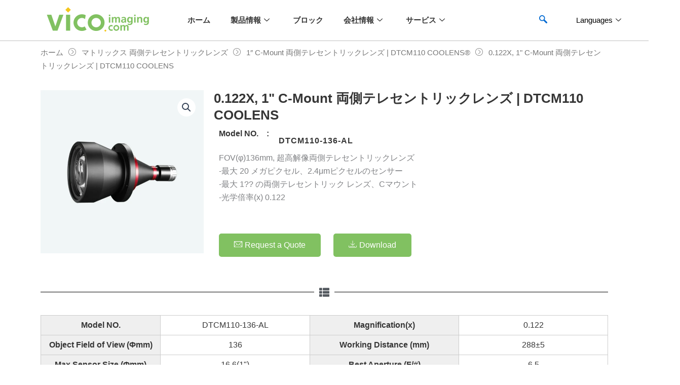

--- FILE ---
content_type: text/html; charset=UTF-8
request_url: https://jp.vicoimaging.com/product/0-122x-1-c-mount-bi-telecentric-lenses-dtcm110-coolens/
body_size: 39692
content:
<!DOCTYPE html>
<html lang="ja">
<head>
<meta charset="UTF-8">
<meta name="viewport" content="width=device-width, initial-scale=1">
	<link rel="profile" href="https://gmpg.org/xfn/11"> 
	<title>0.122X, 1&quot; C-Mount 両側テレセントリックレンズ | DTCM110 COOLENS - vicoimaging</title>
<meta name='robots' content='max-image-preview:large' />
	<style>img:is([sizes="auto" i], [sizes^="auto," i]) { contain-intrinsic-size: 3000px 1500px }</style>
	<link rel="alternate" type="application/rss+xml" title="vicoimaging &raquo; フィード" href="https://jp.vicoimaging.com/feed/" />
<link rel="alternate" type="application/rss+xml" title="vicoimaging &raquo; コメントフィード" href="https://jp.vicoimaging.com/comments/feed/" />
<link rel='stylesheet' id='astra-theme-css-css' href='https://jp.vicoimaging.com/wp-content/themes/astra/assets/css/minified/main.min.css?ver=4.11.16' media='all' />
<style id='astra-theme-css-inline-css'>
:root{--ast-post-nav-space:0;--ast-container-default-xlg-padding:3em;--ast-container-default-lg-padding:3em;--ast-container-default-slg-padding:2em;--ast-container-default-md-padding:3em;--ast-container-default-sm-padding:3em;--ast-container-default-xs-padding:2.4em;--ast-container-default-xxs-padding:1.8em;--ast-code-block-background:#ECEFF3;--ast-comment-inputs-background:#F9FAFB;--ast-normal-container-width:1200px;--ast-narrow-container-width:750px;--ast-blog-title-font-weight:normal;--ast-blog-meta-weight:inherit;--ast-global-color-primary:var(--ast-global-color-5);--ast-global-color-secondary:var(--ast-global-color-4);--ast-global-color-alternate-background:var(--ast-global-color-7);--ast-global-color-subtle-background:var(--ast-global-color-6);--ast-bg-style-guide:#F8FAFC;--ast-shadow-style-guide:0px 0px 4px 0 #00000057;--ast-global-dark-bg-style:#fff;--ast-global-dark-lfs:#fbfbfb;--ast-widget-bg-color:#fafafa;--ast-wc-container-head-bg-color:#fbfbfb;--ast-title-layout-bg:#eeeeee;--ast-search-border-color:#e7e7e7;--ast-lifter-hover-bg:#e6e6e6;--ast-gallery-block-color:#000;--srfm-color-input-label:var(--ast-global-color-2);}html{font-size:100%;}a{color:var(--ast-global-color-0);}a:hover,a:focus{color:var(--ast-global-color-1);}body,button,input,select,textarea,.ast-button,.ast-custom-button{font-family:-apple-system,BlinkMacSystemFont,Segoe UI,Roboto,Oxygen-Sans,Ubuntu,Cantarell,Helvetica Neue,sans-serif;font-weight:400;font-size:16px;font-size:1rem;line-height:var(--ast-body-line-height,1.65em);}blockquote{color:var(--ast-global-color-3);}h1,h2,h3,h4,h5,h6,.entry-content :where(h1,h2,h3,h4,h5,h6),.site-title,.site-title a{font-weight:600;}.ast-site-identity .site-title a{color:var(--ast-global-color-2);}.site-title{font-size:26px;font-size:1.625rem;display:block;}.site-header .site-description{font-size:15px;font-size:0.9375rem;display:none;}.entry-title{font-size:26px;font-size:1.625rem;}.archive .ast-article-post .ast-article-inner,.blog .ast-article-post .ast-article-inner,.archive .ast-article-post .ast-article-inner:hover,.blog .ast-article-post .ast-article-inner:hover{overflow:hidden;}h1,.entry-content :where(h1){font-size:40px;font-size:2.5rem;font-weight:600;line-height:1.4em;}h2,.entry-content :where(h2){font-size:32px;font-size:2rem;font-weight:600;line-height:1.3em;}h3,.entry-content :where(h3){font-size:26px;font-size:1.625rem;font-weight:600;line-height:1.3em;}h4,.entry-content :where(h4){font-size:24px;font-size:1.5rem;line-height:1.2em;font-weight:600;}h5,.entry-content :where(h5){font-size:20px;font-size:1.25rem;line-height:1.2em;font-weight:600;}h6,.entry-content :where(h6){font-size:16px;font-size:1rem;line-height:1.25em;font-weight:600;}::selection{background-color:var(--ast-global-color-0);color:#ffffff;}body,h1,h2,h3,h4,h5,h6,.entry-title a,.entry-content :where(h1,h2,h3,h4,h5,h6){color:var(--ast-global-color-3);}.tagcloud a:hover,.tagcloud a:focus,.tagcloud a.current-item{color:#ffffff;border-color:var(--ast-global-color-0);background-color:var(--ast-global-color-0);}input:focus,input[type="text"]:focus,input[type="email"]:focus,input[type="url"]:focus,input[type="password"]:focus,input[type="reset"]:focus,input[type="search"]:focus,textarea:focus{border-color:var(--ast-global-color-0);}input[type="radio"]:checked,input[type=reset],input[type="checkbox"]:checked,input[type="checkbox"]:hover:checked,input[type="checkbox"]:focus:checked,input[type=range]::-webkit-slider-thumb{border-color:var(--ast-global-color-0);background-color:var(--ast-global-color-0);box-shadow:none;}.site-footer a:hover + .post-count,.site-footer a:focus + .post-count{background:var(--ast-global-color-0);border-color:var(--ast-global-color-0);}.single .nav-links .nav-previous,.single .nav-links .nav-next{color:var(--ast-global-color-0);}.entry-meta,.entry-meta *{line-height:1.45;color:var(--ast-global-color-0);}.entry-meta a:not(.ast-button):hover,.entry-meta a:not(.ast-button):hover *,.entry-meta a:not(.ast-button):focus,.entry-meta a:not(.ast-button):focus *,.page-links > .page-link,.page-links .page-link:hover,.post-navigation a:hover{color:var(--ast-global-color-1);}#cat option,.secondary .calendar_wrap thead a,.secondary .calendar_wrap thead a:visited{color:var(--ast-global-color-0);}.secondary .calendar_wrap #today,.ast-progress-val span{background:var(--ast-global-color-0);}.secondary a:hover + .post-count,.secondary a:focus + .post-count{background:var(--ast-global-color-0);border-color:var(--ast-global-color-0);}.calendar_wrap #today > a{color:#ffffff;}.page-links .page-link,.single .post-navigation a{color:var(--ast-global-color-0);}.ast-search-menu-icon .search-form button.search-submit{padding:0 4px;}.ast-search-menu-icon form.search-form{padding-right:0;}.ast-search-menu-icon.slide-search input.search-field{width:0;}.ast-header-search .ast-search-menu-icon.ast-dropdown-active .search-form,.ast-header-search .ast-search-menu-icon.ast-dropdown-active .search-field:focus{transition:all 0.2s;}.search-form input.search-field:focus{outline:none;}.ast-archive-title{color:var(--ast-global-color-2);}.widget-title,.widget .wp-block-heading{font-size:22px;font-size:1.375rem;color:var(--ast-global-color-2);}.ast-single-post .entry-content a,.ast-comment-content a:not(.ast-comment-edit-reply-wrap a),.woocommerce-js .woocommerce-product-details__short-description a{text-decoration:underline;}.ast-single-post .wp-block-button .wp-block-button__link,.ast-single-post .elementor-widget-button .elementor-button,.ast-single-post .entry-content .uagb-tab a,.ast-single-post .entry-content .uagb-ifb-cta a,.ast-single-post .entry-content .wp-block-uagb-buttons a,.ast-single-post .entry-content .uabb-module-content a,.ast-single-post .entry-content .uagb-post-grid a,.ast-single-post .entry-content .uagb-timeline a,.ast-single-post .entry-content .uagb-toc__wrap a,.ast-single-post .entry-content .uagb-taxomony-box a,.ast-single-post .entry-content .woocommerce a,.entry-content .wp-block-latest-posts > li > a,.ast-single-post .entry-content .wp-block-file__button,a.ast-post-filter-single,.ast-single-post .wp-block-buttons .wp-block-button.is-style-outline .wp-block-button__link,.ast-single-post .ast-comment-content .comment-reply-link,.ast-single-post .ast-comment-content .comment-edit-link,.entry-content [CLASS*="wc-block"] .wc-block-components-button,.entry-content [CLASS*="wc-block"] .wc-block-components-totals-coupon-link,.entry-content [CLASS*="wc-block"] .wc-block-components-product-name{text-decoration:none;}.ast-search-menu-icon.slide-search a:focus-visible:focus-visible,.astra-search-icon:focus-visible,#close:focus-visible,a:focus-visible,.ast-menu-toggle:focus-visible,.site .skip-link:focus-visible,.wp-block-loginout input:focus-visible,.wp-block-search.wp-block-search__button-inside .wp-block-search__inside-wrapper,.ast-header-navigation-arrow:focus-visible,.woocommerce .wc-proceed-to-checkout > .checkout-button:focus-visible,.woocommerce .woocommerce-MyAccount-navigation ul li a:focus-visible,.ast-orders-table__row .ast-orders-table__cell:focus-visible,.woocommerce .woocommerce-order-details .order-again > .button:focus-visible,.woocommerce .woocommerce-message a.button.wc-forward:focus-visible,.woocommerce #minus_qty:focus-visible,.woocommerce #plus_qty:focus-visible,a#ast-apply-coupon:focus-visible,.woocommerce .woocommerce-info a:focus-visible,.woocommerce .astra-shop-summary-wrap a:focus-visible,.woocommerce a.wc-forward:focus-visible,#ast-apply-coupon:focus-visible,.woocommerce-js .woocommerce-mini-cart-item a.remove:focus-visible,#close:focus-visible,.button.search-submit:focus-visible,#search_submit:focus,.normal-search:focus-visible,.ast-header-account-wrap:focus-visible,.woocommerce .ast-on-card-button.ast-quick-view-trigger:focus,.astra-cart-drawer-close:focus,.ast-single-variation:focus,.ast-woocommerce-product-gallery__image:focus,.ast-button:focus,.woocommerce-product-gallery--with-images [data-controls="prev"]:focus-visible,.woocommerce-product-gallery--with-images [data-controls="next"]:focus-visible{outline-style:dotted;outline-color:inherit;outline-width:thin;}input:focus,input[type="text"]:focus,input[type="email"]:focus,input[type="url"]:focus,input[type="password"]:focus,input[type="reset"]:focus,input[type="search"]:focus,input[type="number"]:focus,textarea:focus,.wp-block-search__input:focus,[data-section="section-header-mobile-trigger"] .ast-button-wrap .ast-mobile-menu-trigger-minimal:focus,.ast-mobile-popup-drawer.active .menu-toggle-close:focus,.woocommerce-ordering select.orderby:focus,#ast-scroll-top:focus,#coupon_code:focus,.woocommerce-page #comment:focus,.woocommerce #reviews #respond input#submit:focus,.woocommerce a.add_to_cart_button:focus,.woocommerce .button.single_add_to_cart_button:focus,.woocommerce .woocommerce-cart-form button:focus,.woocommerce .woocommerce-cart-form__cart-item .quantity .qty:focus,.woocommerce .woocommerce-billing-fields .woocommerce-billing-fields__field-wrapper .woocommerce-input-wrapper > .input-text:focus,.woocommerce #order_comments:focus,.woocommerce #place_order:focus,.woocommerce .woocommerce-address-fields .woocommerce-address-fields__field-wrapper .woocommerce-input-wrapper > .input-text:focus,.woocommerce .woocommerce-MyAccount-content form button:focus,.woocommerce .woocommerce-MyAccount-content .woocommerce-EditAccountForm .woocommerce-form-row .woocommerce-Input.input-text:focus,.woocommerce .ast-woocommerce-container .woocommerce-pagination ul.page-numbers li a:focus,body #content .woocommerce form .form-row .select2-container--default .select2-selection--single:focus,#ast-coupon-code:focus,.woocommerce.woocommerce-js .quantity input[type=number]:focus,.woocommerce-js .woocommerce-mini-cart-item .quantity input[type=number]:focus,.woocommerce p#ast-coupon-trigger:focus{border-style:dotted;border-color:inherit;border-width:thin;}input{outline:none;}.woocommerce-js input[type=text]:focus,.woocommerce-js input[type=email]:focus,.woocommerce-js textarea:focus,input[type=number]:focus,.comments-area textarea#comment:focus,.comments-area textarea#comment:active,.comments-area .ast-comment-formwrap input[type="text"]:focus,.comments-area .ast-comment-formwrap input[type="text"]:active{outline-style:unset;outline-color:inherit;outline-width:thin;}.ast-logo-title-inline .site-logo-img{padding-right:1em;}.site-logo-img img{ transition:all 0.2s linear;}body .ast-oembed-container *{position:absolute;top:0;width:100%;height:100%;left:0;}body .wp-block-embed-pocket-casts .ast-oembed-container *{position:unset;}.ast-single-post-featured-section + article {margin-top: 2em;}.site-content .ast-single-post-featured-section img {width: 100%;overflow: hidden;object-fit: cover;}.site > .ast-single-related-posts-container {margin-top: 0;}@media (min-width: 922px) {.ast-desktop .ast-container--narrow {max-width: var(--ast-narrow-container-width);margin: 0 auto;}}@media (max-width:921.9px){#ast-desktop-header{display:none;}}@media (min-width:922px){#ast-mobile-header{display:none;}}@media( max-width: 420px ) {.single .nav-links .nav-previous,.single .nav-links .nav-next {width: 100%;text-align: center;}}.wp-block-buttons.aligncenter{justify-content:center;}@media (max-width:921px){.ast-theme-transparent-header #primary,.ast-theme-transparent-header #secondary{padding:0;}}@media (max-width:921px){.ast-plain-container.ast-no-sidebar #primary{padding:0;}}.ast-plain-container.ast-no-sidebar #primary{margin-top:0;margin-bottom:0;}@media (min-width:1200px){.ast-plain-container.ast-no-sidebar #primary{margin-top:60px;margin-bottom:60px;}}.wp-block-button.is-style-outline .wp-block-button__link{border-color:var(--ast-global-color-0);}div.wp-block-button.is-style-outline > .wp-block-button__link:not(.has-text-color),div.wp-block-button.wp-block-button__link.is-style-outline:not(.has-text-color){color:var(--ast-global-color-0);}.wp-block-button.is-style-outline .wp-block-button__link:hover,.wp-block-buttons .wp-block-button.is-style-outline .wp-block-button__link:focus,.wp-block-buttons .wp-block-button.is-style-outline > .wp-block-button__link:not(.has-text-color):hover,.wp-block-buttons .wp-block-button.wp-block-button__link.is-style-outline:not(.has-text-color):hover{color:#ffffff;background-color:var(--ast-global-color-1);border-color:var(--ast-global-color-1);}.post-page-numbers.current .page-link,.ast-pagination .page-numbers.current{color:#ffffff;border-color:var(--ast-global-color-0);background-color:var(--ast-global-color-0);}.wp-block-button.is-style-outline .wp-block-button__link.wp-element-button,.ast-outline-button{border-color:var(--ast-global-color-0);font-family:inherit;font-weight:500;font-size:16px;font-size:1rem;line-height:1em;}.wp-block-buttons .wp-block-button.is-style-outline > .wp-block-button__link:not(.has-text-color),.wp-block-buttons .wp-block-button.wp-block-button__link.is-style-outline:not(.has-text-color),.ast-outline-button{color:var(--ast-global-color-0);}.wp-block-button.is-style-outline .wp-block-button__link:hover,.wp-block-buttons .wp-block-button.is-style-outline .wp-block-button__link:focus,.wp-block-buttons .wp-block-button.is-style-outline > .wp-block-button__link:not(.has-text-color):hover,.wp-block-buttons .wp-block-button.wp-block-button__link.is-style-outline:not(.has-text-color):hover,.ast-outline-button:hover,.ast-outline-button:focus,.wp-block-uagb-buttons-child .uagb-buttons-repeater.ast-outline-button:hover,.wp-block-uagb-buttons-child .uagb-buttons-repeater.ast-outline-button:focus{color:#ffffff;background-color:var(--ast-global-color-1);border-color:var(--ast-global-color-1);}.wp-block-button .wp-block-button__link.wp-element-button.is-style-outline:not(.has-background),.wp-block-button.is-style-outline>.wp-block-button__link.wp-element-button:not(.has-background),.ast-outline-button{background-color:transparent;}.entry-content[data-ast-blocks-layout] > figure{margin-bottom:1em;}h1.widget-title{font-weight:600;}h2.widget-title{font-weight:600;}h3.widget-title{font-weight:600;}.elementor-widget-container .elementor-loop-container .e-loop-item[data-elementor-type="loop-item"]{width:100%;}#page{display:flex;flex-direction:column;min-height:100vh;}.ast-404-layout-1 h1.page-title{color:var(--ast-global-color-2);}.single .post-navigation a{line-height:1em;height:inherit;}.error-404 .page-sub-title{font-size:1.5rem;font-weight:inherit;}.search .site-content .content-area .search-form{margin-bottom:0;}#page .site-content{flex-grow:1;}.widget{margin-bottom:1.25em;}#secondary li{line-height:1.5em;}#secondary .wp-block-group h2{margin-bottom:0.7em;}#secondary h2{font-size:1.7rem;}.ast-separate-container .ast-article-post,.ast-separate-container .ast-article-single,.ast-separate-container .comment-respond{padding:3em;}.ast-separate-container .ast-article-single .ast-article-single{padding:0;}.ast-article-single .wp-block-post-template-is-layout-grid{padding-left:0;}.ast-separate-container .comments-title,.ast-narrow-container .comments-title{padding:1.5em 2em;}.ast-page-builder-template .comment-form-textarea,.ast-comment-formwrap .ast-grid-common-col{padding:0;}.ast-comment-formwrap{padding:0;display:inline-flex;column-gap:20px;width:100%;margin-left:0;margin-right:0;}.comments-area textarea#comment:focus,.comments-area textarea#comment:active,.comments-area .ast-comment-formwrap input[type="text"]:focus,.comments-area .ast-comment-formwrap input[type="text"]:active {box-shadow:none;outline:none;}.archive.ast-page-builder-template .entry-header{margin-top:2em;}.ast-page-builder-template .ast-comment-formwrap{width:100%;}.entry-title{margin-bottom:0.5em;}.ast-archive-description p{font-size:inherit;font-weight:inherit;line-height:inherit;}.ast-separate-container .ast-comment-list li.depth-1,.hentry{margin-bottom:2em;}@media (min-width:921px){.ast-left-sidebar.ast-page-builder-template #secondary,.archive.ast-right-sidebar.ast-page-builder-template .site-main{padding-left:20px;padding-right:20px;}}@media (max-width:544px){.ast-comment-formwrap.ast-row{column-gap:10px;display:inline-block;}#ast-commentform .ast-grid-common-col{position:relative;width:100%;}}@media (min-width:1201px){.ast-separate-container .ast-article-post,.ast-separate-container .ast-article-single,.ast-separate-container .ast-author-box,.ast-separate-container .ast-404-layout-1,.ast-separate-container .no-results{padding:3em;}}@media (max-width:921px){.ast-left-sidebar #content > .ast-container{display:flex;flex-direction:column-reverse;width:100%;}}@media (min-width:922px){.ast-separate-container.ast-right-sidebar #primary,.ast-separate-container.ast-left-sidebar #primary{border:0;}.search-no-results.ast-separate-container #primary{margin-bottom:4em;}}.wp-block-button .wp-block-button__link{color:#ffffff;}.wp-block-button .wp-block-button__link:hover,.wp-block-button .wp-block-button__link:focus{color:#ffffff;background-color:var(--ast-global-color-1);border-color:var(--ast-global-color-1);}.elementor-widget-heading h1.elementor-heading-title{line-height:1.4em;}.elementor-widget-heading h2.elementor-heading-title{line-height:1.3em;}.elementor-widget-heading h3.elementor-heading-title{line-height:1.3em;}.elementor-widget-heading h4.elementor-heading-title{line-height:1.2em;}.elementor-widget-heading h5.elementor-heading-title{line-height:1.2em;}.elementor-widget-heading h6.elementor-heading-title{line-height:1.25em;}.wp-block-button .wp-block-button__link,.wp-block-search .wp-block-search__button,body .wp-block-file .wp-block-file__button{border-color:var(--ast-global-color-0);background-color:var(--ast-global-color-0);color:#ffffff;font-family:inherit;font-weight:500;line-height:1em;font-size:16px;font-size:1rem;padding-top:15px;padding-right:30px;padding-bottom:15px;padding-left:30px;}@media (max-width:921px){.wp-block-button .wp-block-button__link,.wp-block-search .wp-block-search__button,body .wp-block-file .wp-block-file__button{padding-top:14px;padding-right:28px;padding-bottom:14px;padding-left:28px;}}@media (max-width:544px){.wp-block-button .wp-block-button__link,.wp-block-search .wp-block-search__button,body .wp-block-file .wp-block-file__button{padding-top:12px;padding-right:24px;padding-bottom:12px;padding-left:24px;}}.menu-toggle,button,.ast-button,.ast-custom-button,.button,input#submit,input[type="button"],input[type="submit"],input[type="reset"],form[CLASS*="wp-block-search__"].wp-block-search .wp-block-search__inside-wrapper .wp-block-search__button,body .wp-block-file .wp-block-file__button,.search .search-submit,.woocommerce-js a.button,.woocommerce button.button,.woocommerce .woocommerce-message a.button,.woocommerce #respond input#submit.alt,.woocommerce input.button.alt,.woocommerce input.button,.woocommerce input.button:disabled,.woocommerce input.button:disabled[disabled],.woocommerce input.button:disabled:hover,.woocommerce input.button:disabled[disabled]:hover,.woocommerce #respond input#submit,.woocommerce button.button.alt.disabled,.wc-block-grid__products .wc-block-grid__product .wp-block-button__link,.wc-block-grid__product-onsale,[CLASS*="wc-block"] button,.woocommerce-js .astra-cart-drawer .astra-cart-drawer-content .woocommerce-mini-cart__buttons .button:not(.checkout):not(.ast-continue-shopping),.woocommerce-js .astra-cart-drawer .astra-cart-drawer-content .woocommerce-mini-cart__buttons a.checkout,.woocommerce button.button.alt.disabled.wc-variation-selection-needed,[CLASS*="wc-block"] .wc-block-components-button{border-style:solid;border-top-width:0;border-right-width:0;border-left-width:0;border-bottom-width:0;color:#ffffff;border-color:var(--ast-global-color-0);background-color:var(--ast-global-color-0);padding-top:15px;padding-right:30px;padding-bottom:15px;padding-left:30px;font-family:inherit;font-weight:500;font-size:16px;font-size:1rem;line-height:1em;}button:focus,.menu-toggle:hover,button:hover,.ast-button:hover,.ast-custom-button:hover .button:hover,.ast-custom-button:hover ,input[type=reset]:hover,input[type=reset]:focus,input#submit:hover,input#submit:focus,input[type="button"]:hover,input[type="button"]:focus,input[type="submit"]:hover,input[type="submit"]:focus,form[CLASS*="wp-block-search__"].wp-block-search .wp-block-search__inside-wrapper .wp-block-search__button:hover,form[CLASS*="wp-block-search__"].wp-block-search .wp-block-search__inside-wrapper .wp-block-search__button:focus,body .wp-block-file .wp-block-file__button:hover,body .wp-block-file .wp-block-file__button:focus,.woocommerce-js a.button:hover,.woocommerce button.button:hover,.woocommerce .woocommerce-message a.button:hover,.woocommerce #respond input#submit:hover,.woocommerce #respond input#submit.alt:hover,.woocommerce input.button.alt:hover,.woocommerce input.button:hover,.woocommerce button.button.alt.disabled:hover,.wc-block-grid__products .wc-block-grid__product .wp-block-button__link:hover,[CLASS*="wc-block"] button:hover,.woocommerce-js .astra-cart-drawer .astra-cart-drawer-content .woocommerce-mini-cart__buttons .button:not(.checkout):not(.ast-continue-shopping):hover,.woocommerce-js .astra-cart-drawer .astra-cart-drawer-content .woocommerce-mini-cart__buttons a.checkout:hover,.woocommerce button.button.alt.disabled.wc-variation-selection-needed:hover,[CLASS*="wc-block"] .wc-block-components-button:hover,[CLASS*="wc-block"] .wc-block-components-button:focus{color:#ffffff;background-color:var(--ast-global-color-1);border-color:var(--ast-global-color-1);}form[CLASS*="wp-block-search__"].wp-block-search .wp-block-search__inside-wrapper .wp-block-search__button.has-icon{padding-top:calc(15px - 3px);padding-right:calc(30px - 3px);padding-bottom:calc(15px - 3px);padding-left:calc(30px - 3px);}@media (max-width:921px){.menu-toggle,button,.ast-button,.ast-custom-button,.button,input#submit,input[type="button"],input[type="submit"],input[type="reset"],form[CLASS*="wp-block-search__"].wp-block-search .wp-block-search__inside-wrapper .wp-block-search__button,body .wp-block-file .wp-block-file__button,.search .search-submit,.woocommerce-js a.button,.woocommerce button.button,.woocommerce .woocommerce-message a.button,.woocommerce #respond input#submit.alt,.woocommerce input.button.alt,.woocommerce input.button,.woocommerce input.button:disabled,.woocommerce input.button:disabled[disabled],.woocommerce input.button:disabled:hover,.woocommerce input.button:disabled[disabled]:hover,.woocommerce #respond input#submit,.woocommerce button.button.alt.disabled,.wc-block-grid__products .wc-block-grid__product .wp-block-button__link,.wc-block-grid__product-onsale,[CLASS*="wc-block"] button,.woocommerce-js .astra-cart-drawer .astra-cart-drawer-content .woocommerce-mini-cart__buttons .button:not(.checkout):not(.ast-continue-shopping),.woocommerce-js .astra-cart-drawer .astra-cart-drawer-content .woocommerce-mini-cart__buttons a.checkout,.woocommerce button.button.alt.disabled.wc-variation-selection-needed,[CLASS*="wc-block"] .wc-block-components-button{padding-top:14px;padding-right:28px;padding-bottom:14px;padding-left:28px;}}@media (max-width:544px){.menu-toggle,button,.ast-button,.ast-custom-button,.button,input#submit,input[type="button"],input[type="submit"],input[type="reset"],form[CLASS*="wp-block-search__"].wp-block-search .wp-block-search__inside-wrapper .wp-block-search__button,body .wp-block-file .wp-block-file__button,.search .search-submit,.woocommerce-js a.button,.woocommerce button.button,.woocommerce .woocommerce-message a.button,.woocommerce #respond input#submit.alt,.woocommerce input.button.alt,.woocommerce input.button,.woocommerce input.button:disabled,.woocommerce input.button:disabled[disabled],.woocommerce input.button:disabled:hover,.woocommerce input.button:disabled[disabled]:hover,.woocommerce #respond input#submit,.woocommerce button.button.alt.disabled,.wc-block-grid__products .wc-block-grid__product .wp-block-button__link,.wc-block-grid__product-onsale,[CLASS*="wc-block"] button,.woocommerce-js .astra-cart-drawer .astra-cart-drawer-content .woocommerce-mini-cart__buttons .button:not(.checkout):not(.ast-continue-shopping),.woocommerce-js .astra-cart-drawer .astra-cart-drawer-content .woocommerce-mini-cart__buttons a.checkout,.woocommerce button.button.alt.disabled.wc-variation-selection-needed,[CLASS*="wc-block"] .wc-block-components-button{padding-top:12px;padding-right:24px;padding-bottom:12px;padding-left:24px;}}@media (max-width:921px){.ast-mobile-header-stack .main-header-bar .ast-search-menu-icon{display:inline-block;}.ast-header-break-point.ast-header-custom-item-outside .ast-mobile-header-stack .main-header-bar .ast-search-icon{margin:0;}.ast-comment-avatar-wrap img{max-width:2.5em;}.ast-comment-meta{padding:0 1.8888em 1.3333em;}.ast-separate-container .ast-comment-list li.depth-1{padding:1.5em 2.14em;}.ast-separate-container .comment-respond{padding:2em 2.14em;}}@media (min-width:544px){.ast-container{max-width:100%;}}@media (max-width:544px){.ast-separate-container .ast-article-post,.ast-separate-container .ast-article-single,.ast-separate-container .comments-title,.ast-separate-container .ast-archive-description{padding:1.5em 1em;}.ast-separate-container #content .ast-container{padding-left:0.54em;padding-right:0.54em;}.ast-separate-container .ast-comment-list .bypostauthor{padding:.5em;}.ast-search-menu-icon.ast-dropdown-active .search-field{width:170px;}} #ast-mobile-header .ast-site-header-cart-li a{pointer-events:none;}.ast-separate-container{background-color:var(--ast-global-color-4);}@media (max-width:921px){.site-title{display:block;}.site-header .site-description{display:none;}h1,.entry-content :where(h1){font-size:30px;}h2,.entry-content :where(h2){font-size:25px;}h3,.entry-content :where(h3){font-size:20px;}}@media (max-width:544px){.site-title{display:block;}.site-header .site-description{display:none;}h1,.entry-content :where(h1){font-size:30px;}h2,.entry-content :where(h2){font-size:25px;}h3,.entry-content :where(h3){font-size:20px;}}@media (max-width:921px){html{font-size:91.2%;}}@media (max-width:544px){html{font-size:91.2%;}}@media (min-width:922px){.ast-container{max-width:1240px;}}@media (min-width:922px){.site-content .ast-container{display:flex;}}@media (max-width:921px){.site-content .ast-container{flex-direction:column;}}@media (min-width:922px){.main-header-menu .sub-menu .menu-item.ast-left-align-sub-menu:hover > .sub-menu,.main-header-menu .sub-menu .menu-item.ast-left-align-sub-menu.focus > .sub-menu{margin-left:-0px;}}.site .comments-area{padding-bottom:3em;}.wp-block-file {display: flex;align-items: center;flex-wrap: wrap;justify-content: space-between;}.wp-block-pullquote {border: none;}.wp-block-pullquote blockquote::before {content: "\201D";font-family: "Helvetica",sans-serif;display: flex;transform: rotate( 180deg );font-size: 6rem;font-style: normal;line-height: 1;font-weight: bold;align-items: center;justify-content: center;}.has-text-align-right > blockquote::before {justify-content: flex-start;}.has-text-align-left > blockquote::before {justify-content: flex-end;}figure.wp-block-pullquote.is-style-solid-color blockquote {max-width: 100%;text-align: inherit;}:root {--wp--custom--ast-default-block-top-padding: 3em;--wp--custom--ast-default-block-right-padding: 3em;--wp--custom--ast-default-block-bottom-padding: 3em;--wp--custom--ast-default-block-left-padding: 3em;--wp--custom--ast-container-width: 1200px;--wp--custom--ast-content-width-size: 1200px;--wp--custom--ast-wide-width-size: calc(1200px + var(--wp--custom--ast-default-block-left-padding) + var(--wp--custom--ast-default-block-right-padding));}.ast-narrow-container {--wp--custom--ast-content-width-size: 750px;--wp--custom--ast-wide-width-size: 750px;}@media(max-width: 921px) {:root {--wp--custom--ast-default-block-top-padding: 3em;--wp--custom--ast-default-block-right-padding: 2em;--wp--custom--ast-default-block-bottom-padding: 3em;--wp--custom--ast-default-block-left-padding: 2em;}}@media(max-width: 544px) {:root {--wp--custom--ast-default-block-top-padding: 3em;--wp--custom--ast-default-block-right-padding: 1.5em;--wp--custom--ast-default-block-bottom-padding: 3em;--wp--custom--ast-default-block-left-padding: 1.5em;}}.entry-content > .wp-block-group,.entry-content > .wp-block-cover,.entry-content > .wp-block-columns {padding-top: var(--wp--custom--ast-default-block-top-padding);padding-right: var(--wp--custom--ast-default-block-right-padding);padding-bottom: var(--wp--custom--ast-default-block-bottom-padding);padding-left: var(--wp--custom--ast-default-block-left-padding);}.ast-plain-container.ast-no-sidebar .entry-content > .alignfull,.ast-page-builder-template .ast-no-sidebar .entry-content > .alignfull {margin-left: calc( -50vw + 50%);margin-right: calc( -50vw + 50%);max-width: 100vw;width: 100vw;}.ast-plain-container.ast-no-sidebar .entry-content .alignfull .alignfull,.ast-page-builder-template.ast-no-sidebar .entry-content .alignfull .alignfull,.ast-plain-container.ast-no-sidebar .entry-content .alignfull .alignwide,.ast-page-builder-template.ast-no-sidebar .entry-content .alignfull .alignwide,.ast-plain-container.ast-no-sidebar .entry-content .alignwide .alignfull,.ast-page-builder-template.ast-no-sidebar .entry-content .alignwide .alignfull,.ast-plain-container.ast-no-sidebar .entry-content .alignwide .alignwide,.ast-page-builder-template.ast-no-sidebar .entry-content .alignwide .alignwide,.ast-plain-container.ast-no-sidebar .entry-content .wp-block-column .alignfull,.ast-page-builder-template.ast-no-sidebar .entry-content .wp-block-column .alignfull,.ast-plain-container.ast-no-sidebar .entry-content .wp-block-column .alignwide,.ast-page-builder-template.ast-no-sidebar .entry-content .wp-block-column .alignwide {margin-left: auto;margin-right: auto;width: 100%;}[data-ast-blocks-layout] .wp-block-separator:not(.is-style-dots) {height: 0;}[data-ast-blocks-layout] .wp-block-separator {margin: 20px auto;}[data-ast-blocks-layout] .wp-block-separator:not(.is-style-wide):not(.is-style-dots) {max-width: 100px;}[data-ast-blocks-layout] .wp-block-separator.has-background {padding: 0;}.entry-content[data-ast-blocks-layout] > * {max-width: var(--wp--custom--ast-content-width-size);margin-left: auto;margin-right: auto;}.entry-content[data-ast-blocks-layout] > .alignwide {max-width: var(--wp--custom--ast-wide-width-size);}.entry-content[data-ast-blocks-layout] .alignfull {max-width: none;}.entry-content .wp-block-columns {margin-bottom: 0;}blockquote {margin: 1.5em;border-color: rgba(0,0,0,0.05);}.wp-block-quote:not(.has-text-align-right):not(.has-text-align-center) {border-left: 5px solid rgba(0,0,0,0.05);}.has-text-align-right > blockquote,blockquote.has-text-align-right {border-right: 5px solid rgba(0,0,0,0.05);}.has-text-align-left > blockquote,blockquote.has-text-align-left {border-left: 5px solid rgba(0,0,0,0.05);}.wp-block-site-tagline,.wp-block-latest-posts .read-more {margin-top: 15px;}.wp-block-loginout p label {display: block;}.wp-block-loginout p:not(.login-remember):not(.login-submit) input {width: 100%;}.wp-block-loginout input:focus {border-color: transparent;}.wp-block-loginout input:focus {outline: thin dotted;}.entry-content .wp-block-media-text .wp-block-media-text__content {padding: 0 0 0 8%;}.entry-content .wp-block-media-text.has-media-on-the-right .wp-block-media-text__content {padding: 0 8% 0 0;}.entry-content .wp-block-media-text.has-background .wp-block-media-text__content {padding: 8%;}.entry-content .wp-block-cover:not([class*="background-color"]):not(.has-text-color.has-link-color) .wp-block-cover__inner-container,.entry-content .wp-block-cover:not([class*="background-color"]) .wp-block-cover-image-text,.entry-content .wp-block-cover:not([class*="background-color"]) .wp-block-cover-text,.entry-content .wp-block-cover-image:not([class*="background-color"]) .wp-block-cover__inner-container,.entry-content .wp-block-cover-image:not([class*="background-color"]) .wp-block-cover-image-text,.entry-content .wp-block-cover-image:not([class*="background-color"]) .wp-block-cover-text {color: var(--ast-global-color-primary,var(--ast-global-color-5));}.wp-block-loginout .login-remember input {width: 1.1rem;height: 1.1rem;margin: 0 5px 4px 0;vertical-align: middle;}.wp-block-latest-posts > li > *:first-child,.wp-block-latest-posts:not(.is-grid) > li:first-child {margin-top: 0;}.entry-content > .wp-block-buttons,.entry-content > .wp-block-uagb-buttons {margin-bottom: 1.5em;}.wp-block-search__inside-wrapper .wp-block-search__input {padding: 0 10px;color: var(--ast-global-color-3);background: var(--ast-global-color-primary,var(--ast-global-color-5));border-color: var(--ast-border-color);}.wp-block-latest-posts .read-more {margin-bottom: 1.5em;}.wp-block-search__no-button .wp-block-search__inside-wrapper .wp-block-search__input {padding-top: 5px;padding-bottom: 5px;}.wp-block-latest-posts .wp-block-latest-posts__post-date,.wp-block-latest-posts .wp-block-latest-posts__post-author {font-size: 1rem;}.wp-block-latest-posts > li > *,.wp-block-latest-posts:not(.is-grid) > li {margin-top: 12px;margin-bottom: 12px;}.ast-page-builder-template .entry-content[data-ast-blocks-layout] > .alignwide:where(:not(.uagb-is-root-container):not(.spectra-is-root-container)) > * {max-width: var(--wp--custom--ast-wide-width-size);}.ast-page-builder-template .entry-content[data-ast-blocks-layout] > .inherit-container-width > *,.ast-page-builder-template .entry-content[data-ast-blocks-layout] > *:not(.wp-block-group):where(:not(.uagb-is-root-container):not(.spectra-is-root-container)) > *,.entry-content[data-ast-blocks-layout] > .wp-block-cover .wp-block-cover__inner-container {max-width: var(--wp--custom--ast-content-width-size) ;margin-left: auto;margin-right: auto;}.ast-page-builder-template .entry-content[data-ast-blocks-layout] > *,.ast-page-builder-template .entry-content[data-ast-blocks-layout] > .alignfull:where(:not(.wp-block-group):not(.uagb-is-root-container):not(.spectra-is-root-container)) > * {max-width: none;}.entry-content[data-ast-blocks-layout] .wp-block-cover:not(.alignleft):not(.alignright) {width: auto;}@media(max-width: 1200px) {.ast-separate-container .entry-content > .alignfull,.ast-separate-container .entry-content[data-ast-blocks-layout] > .alignwide,.ast-plain-container .entry-content[data-ast-blocks-layout] > .alignwide,.ast-plain-container .entry-content .alignfull {margin-left: calc(-1 * min(var(--ast-container-default-xlg-padding),20px)) ;margin-right: calc(-1 * min(var(--ast-container-default-xlg-padding),20px));}}@media(min-width: 1201px) {.ast-separate-container .entry-content > .alignfull {margin-left: calc(-1 * var(--ast-container-default-xlg-padding) );margin-right: calc(-1 * var(--ast-container-default-xlg-padding) );}.ast-separate-container .entry-content[data-ast-blocks-layout] > .alignwide,.ast-plain-container .entry-content[data-ast-blocks-layout] > .alignwide {margin-left: calc(-1 * var(--wp--custom--ast-default-block-left-padding) );margin-right: calc(-1 * var(--wp--custom--ast-default-block-right-padding) );}}@media(min-width: 921px) {.ast-separate-container .entry-content .wp-block-group.alignwide:not(.inherit-container-width) > :where(:not(.alignleft):not(.alignright)),.ast-plain-container .entry-content .wp-block-group.alignwide:not(.inherit-container-width) > :where(:not(.alignleft):not(.alignright)) {max-width: calc( var(--wp--custom--ast-content-width-size) + 80px );}.ast-plain-container.ast-right-sidebar .entry-content[data-ast-blocks-layout] .alignfull,.ast-plain-container.ast-left-sidebar .entry-content[data-ast-blocks-layout] .alignfull {margin-left: -60px;margin-right: -60px;}}@media(min-width: 544px) {.entry-content > .alignleft {margin-right: 20px;}.entry-content > .alignright {margin-left: 20px;}}@media (max-width:544px){.wp-block-columns .wp-block-column:not(:last-child){margin-bottom:20px;}.wp-block-latest-posts{margin:0;}}@media( max-width: 600px ) {.entry-content .wp-block-media-text .wp-block-media-text__content,.entry-content .wp-block-media-text.has-media-on-the-right .wp-block-media-text__content {padding: 8% 0 0;}.entry-content .wp-block-media-text.has-background .wp-block-media-text__content {padding: 8%;}}.ast-page-builder-template .entry-header {padding-left: 0;}.ast-narrow-container .site-content .wp-block-uagb-image--align-full .wp-block-uagb-image__figure {max-width: 100%;margin-left: auto;margin-right: auto;}.entry-content ul,.entry-content ol {padding: revert;margin: revert;}:root .has-ast-global-color-0-color{color:var(--ast-global-color-0);}:root .has-ast-global-color-0-background-color{background-color:var(--ast-global-color-0);}:root .wp-block-button .has-ast-global-color-0-color{color:var(--ast-global-color-0);}:root .wp-block-button .has-ast-global-color-0-background-color{background-color:var(--ast-global-color-0);}:root .has-ast-global-color-1-color{color:var(--ast-global-color-1);}:root .has-ast-global-color-1-background-color{background-color:var(--ast-global-color-1);}:root .wp-block-button .has-ast-global-color-1-color{color:var(--ast-global-color-1);}:root .wp-block-button .has-ast-global-color-1-background-color{background-color:var(--ast-global-color-1);}:root .has-ast-global-color-2-color{color:var(--ast-global-color-2);}:root .has-ast-global-color-2-background-color{background-color:var(--ast-global-color-2);}:root .wp-block-button .has-ast-global-color-2-color{color:var(--ast-global-color-2);}:root .wp-block-button .has-ast-global-color-2-background-color{background-color:var(--ast-global-color-2);}:root .has-ast-global-color-3-color{color:var(--ast-global-color-3);}:root .has-ast-global-color-3-background-color{background-color:var(--ast-global-color-3);}:root .wp-block-button .has-ast-global-color-3-color{color:var(--ast-global-color-3);}:root .wp-block-button .has-ast-global-color-3-background-color{background-color:var(--ast-global-color-3);}:root .has-ast-global-color-4-color{color:var(--ast-global-color-4);}:root .has-ast-global-color-4-background-color{background-color:var(--ast-global-color-4);}:root .wp-block-button .has-ast-global-color-4-color{color:var(--ast-global-color-4);}:root .wp-block-button .has-ast-global-color-4-background-color{background-color:var(--ast-global-color-4);}:root .has-ast-global-color-5-color{color:var(--ast-global-color-5);}:root .has-ast-global-color-5-background-color{background-color:var(--ast-global-color-5);}:root .wp-block-button .has-ast-global-color-5-color{color:var(--ast-global-color-5);}:root .wp-block-button .has-ast-global-color-5-background-color{background-color:var(--ast-global-color-5);}:root .has-ast-global-color-6-color{color:var(--ast-global-color-6);}:root .has-ast-global-color-6-background-color{background-color:var(--ast-global-color-6);}:root .wp-block-button .has-ast-global-color-6-color{color:var(--ast-global-color-6);}:root .wp-block-button .has-ast-global-color-6-background-color{background-color:var(--ast-global-color-6);}:root .has-ast-global-color-7-color{color:var(--ast-global-color-7);}:root .has-ast-global-color-7-background-color{background-color:var(--ast-global-color-7);}:root .wp-block-button .has-ast-global-color-7-color{color:var(--ast-global-color-7);}:root .wp-block-button .has-ast-global-color-7-background-color{background-color:var(--ast-global-color-7);}:root .has-ast-global-color-8-color{color:var(--ast-global-color-8);}:root .has-ast-global-color-8-background-color{background-color:var(--ast-global-color-8);}:root .wp-block-button .has-ast-global-color-8-color{color:var(--ast-global-color-8);}:root .wp-block-button .has-ast-global-color-8-background-color{background-color:var(--ast-global-color-8);}:root{--ast-global-color-0:#046bd2;--ast-global-color-1:#045cb4;--ast-global-color-2:#1e293b;--ast-global-color-3:#334155;--ast-global-color-4:#f9fafb;--ast-global-color-5:#FFFFFF;--ast-global-color-6:#e2e8f0;--ast-global-color-7:#cbd5e1;--ast-global-color-8:#94a3b8;}:root {--ast-border-color : var(--ast-global-color-6);}.ast-breadcrumbs .trail-browse,.ast-breadcrumbs .trail-items,.ast-breadcrumbs .trail-items li{display:inline-block;margin:0;padding:0;border:none;background:inherit;text-indent:0;text-decoration:none;}.ast-breadcrumbs .trail-browse{font-size:inherit;font-style:inherit;font-weight:inherit;color:inherit;}.ast-breadcrumbs .trail-items{list-style:none;}.trail-items li::after{padding:0 0.3em;content:"\00bb";}.trail-items li:last-of-type::after{display:none;}h1,h2,h3,h4,h5,h6,.entry-content :where(h1,h2,h3,h4,h5,h6){color:var(--ast-global-color-2);}.entry-title a{color:var(--ast-global-color-2);}@media (max-width:921px){.ast-builder-grid-row-container.ast-builder-grid-row-tablet-3-firstrow .ast-builder-grid-row > *:first-child,.ast-builder-grid-row-container.ast-builder-grid-row-tablet-3-lastrow .ast-builder-grid-row > *:last-child{grid-column:1 / -1;}}@media (max-width:544px){.ast-builder-grid-row-container.ast-builder-grid-row-mobile-3-firstrow .ast-builder-grid-row > *:first-child,.ast-builder-grid-row-container.ast-builder-grid-row-mobile-3-lastrow .ast-builder-grid-row > *:last-child{grid-column:1 / -1;}}.ast-builder-layout-element[data-section="title_tagline"]{display:flex;}@media (max-width:921px){.ast-header-break-point .ast-builder-layout-element[data-section="title_tagline"]{display:flex;}}@media (max-width:544px){.ast-header-break-point .ast-builder-layout-element[data-section="title_tagline"]{display:flex;}}.ast-builder-menu-1{font-family:inherit;font-weight:inherit;}.ast-builder-menu-1 .menu-item > .menu-link{color:var(--ast-global-color-3);}.ast-builder-menu-1 .menu-item > .ast-menu-toggle{color:var(--ast-global-color-3);}.ast-builder-menu-1 .menu-item:hover > .menu-link,.ast-builder-menu-1 .inline-on-mobile .menu-item:hover > .ast-menu-toggle{color:var(--ast-global-color-1);}.ast-builder-menu-1 .menu-item:hover > .ast-menu-toggle{color:var(--ast-global-color-1);}.ast-builder-menu-1 .menu-item.current-menu-item > .menu-link,.ast-builder-menu-1 .inline-on-mobile .menu-item.current-menu-item > .ast-menu-toggle,.ast-builder-menu-1 .current-menu-ancestor > .menu-link{color:var(--ast-global-color-1);}.ast-builder-menu-1 .menu-item.current-menu-item > .ast-menu-toggle{color:var(--ast-global-color-1);}.ast-builder-menu-1 .sub-menu,.ast-builder-menu-1 .inline-on-mobile .sub-menu{border-top-width:2px;border-bottom-width:0px;border-right-width:0px;border-left-width:0px;border-color:var(--ast-global-color-0);border-style:solid;}.ast-builder-menu-1 .sub-menu .sub-menu{top:-2px;}.ast-builder-menu-1 .main-header-menu > .menu-item > .sub-menu,.ast-builder-menu-1 .main-header-menu > .menu-item > .astra-full-megamenu-wrapper{margin-top:0px;}.ast-desktop .ast-builder-menu-1 .main-header-menu > .menu-item > .sub-menu:before,.ast-desktop .ast-builder-menu-1 .main-header-menu > .menu-item > .astra-full-megamenu-wrapper:before{height:calc( 0px + 2px + 5px );}.ast-desktop .ast-builder-menu-1 .menu-item .sub-menu .menu-link{border-style:none;}@media (max-width:921px){.ast-header-break-point .ast-builder-menu-1 .menu-item.menu-item-has-children > .ast-menu-toggle{top:0;}.ast-builder-menu-1 .inline-on-mobile .menu-item.menu-item-has-children > .ast-menu-toggle{right:-15px;}.ast-builder-menu-1 .menu-item-has-children > .menu-link:after{content:unset;}.ast-builder-menu-1 .main-header-menu > .menu-item > .sub-menu,.ast-builder-menu-1 .main-header-menu > .menu-item > .astra-full-megamenu-wrapper{margin-top:0;}}@media (max-width:544px){.ast-header-break-point .ast-builder-menu-1 .menu-item.menu-item-has-children > .ast-menu-toggle{top:0;}.ast-builder-menu-1 .main-header-menu > .menu-item > .sub-menu,.ast-builder-menu-1 .main-header-menu > .menu-item > .astra-full-megamenu-wrapper{margin-top:0;}}.ast-builder-menu-1{display:flex;}@media (max-width:921px){.ast-header-break-point .ast-builder-menu-1{display:flex;}}@media (max-width:544px){.ast-header-break-point .ast-builder-menu-1{display:flex;}}.site-below-footer-wrap{padding-top:20px;padding-bottom:20px;}.site-below-footer-wrap[data-section="section-below-footer-builder"]{background-color:var(--ast-global-color-5);min-height:80px;border-style:solid;border-width:0px;border-top-width:1px;border-top-color:var(--ast-global-color-subtle-background,--ast-global-color-6);}.site-below-footer-wrap[data-section="section-below-footer-builder"] .ast-builder-grid-row{max-width:1200px;min-height:80px;margin-left:auto;margin-right:auto;}.site-below-footer-wrap[data-section="section-below-footer-builder"] .ast-builder-grid-row,.site-below-footer-wrap[data-section="section-below-footer-builder"] .site-footer-section{align-items:flex-start;}.site-below-footer-wrap[data-section="section-below-footer-builder"].ast-footer-row-inline .site-footer-section{display:flex;margin-bottom:0;}.ast-builder-grid-row-full .ast-builder-grid-row{grid-template-columns:1fr;}@media (max-width:921px){.site-below-footer-wrap[data-section="section-below-footer-builder"].ast-footer-row-tablet-inline .site-footer-section{display:flex;margin-bottom:0;}.site-below-footer-wrap[data-section="section-below-footer-builder"].ast-footer-row-tablet-stack .site-footer-section{display:block;margin-bottom:10px;}.ast-builder-grid-row-container.ast-builder-grid-row-tablet-full .ast-builder-grid-row{grid-template-columns:1fr;}}@media (max-width:544px){.site-below-footer-wrap[data-section="section-below-footer-builder"].ast-footer-row-mobile-inline .site-footer-section{display:flex;margin-bottom:0;}.site-below-footer-wrap[data-section="section-below-footer-builder"].ast-footer-row-mobile-stack .site-footer-section{display:block;margin-bottom:10px;}.ast-builder-grid-row-container.ast-builder-grid-row-mobile-full .ast-builder-grid-row{grid-template-columns:1fr;}}.site-below-footer-wrap[data-section="section-below-footer-builder"]{display:grid;}@media (max-width:921px){.ast-header-break-point .site-below-footer-wrap[data-section="section-below-footer-builder"]{display:grid;}}@media (max-width:544px){.ast-header-break-point .site-below-footer-wrap[data-section="section-below-footer-builder"]{display:grid;}}.ast-footer-copyright{text-align:center;}.ast-footer-copyright.site-footer-focus-item {color:var(--ast-global-color-3);}@media (max-width:921px){.ast-footer-copyright{text-align:center;}}@media (max-width:544px){.ast-footer-copyright{text-align:center;}}.ast-footer-copyright.site-footer-focus-item {font-size:16px;font-size:1rem;}.ast-footer-copyright.ast-builder-layout-element{display:flex;}@media (max-width:921px){.ast-header-break-point .ast-footer-copyright.ast-builder-layout-element{display:flex;}}@media (max-width:544px){.ast-header-break-point .ast-footer-copyright.ast-builder-layout-element{display:flex;}}.footer-widget-area.widget-area.site-footer-focus-item{width:auto;}.ast-footer-row-inline .footer-widget-area.widget-area.site-footer-focus-item{width:100%;}.elementor-posts-container [CLASS*="ast-width-"]{width:100%;}.elementor-template-full-width .ast-container{display:block;}.elementor-screen-only,.screen-reader-text,.screen-reader-text span,.ui-helper-hidden-accessible{top:0 !important;}@media (max-width:544px){.elementor-element .elementor-wc-products .woocommerce[class*="columns-"] ul.products li.product{width:auto;margin:0;}.elementor-element .woocommerce .woocommerce-result-count{float:none;}}.ast-header-break-point .main-header-bar{border-bottom-width:1px;}@media (min-width:922px){.main-header-bar{border-bottom-width:1px;}}.main-header-menu .menu-item, #astra-footer-menu .menu-item, .main-header-bar .ast-masthead-custom-menu-items{-js-display:flex;display:flex;-webkit-box-pack:center;-webkit-justify-content:center;-moz-box-pack:center;-ms-flex-pack:center;justify-content:center;-webkit-box-orient:vertical;-webkit-box-direction:normal;-webkit-flex-direction:column;-moz-box-orient:vertical;-moz-box-direction:normal;-ms-flex-direction:column;flex-direction:column;}.main-header-menu > .menu-item > .menu-link, #astra-footer-menu > .menu-item > .menu-link{height:100%;-webkit-box-align:center;-webkit-align-items:center;-moz-box-align:center;-ms-flex-align:center;align-items:center;-js-display:flex;display:flex;}.ast-header-break-point .main-navigation ul .menu-item .menu-link .icon-arrow:first-of-type svg{top:.2em;margin-top:0px;margin-left:0px;width:.65em;transform:translate(0, -2px) rotateZ(270deg);}.ast-mobile-popup-content .ast-submenu-expanded > .ast-menu-toggle{transform:rotateX(180deg);overflow-y:auto;}@media (min-width:922px){.ast-builder-menu .main-navigation > ul > li:last-child a{margin-right:0;}}.ast-separate-container .ast-article-inner{background-color:transparent;background-image:none;}.ast-separate-container .ast-article-post{background-color:var(--ast-global-color-5);}@media (max-width:921px){.ast-separate-container .ast-article-post{background-color:var(--ast-global-color-5);}}@media (max-width:544px){.ast-separate-container .ast-article-post{background-color:var(--ast-global-color-5);}}.ast-separate-container .ast-article-single:not(.ast-related-post), .woocommerce.ast-separate-container .ast-woocommerce-container, .ast-separate-container .error-404, .ast-separate-container .no-results, .single.ast-separate-container .site-main .ast-author-meta, .ast-separate-container .related-posts-title-wrapper, .ast-separate-container .comments-count-wrapper, .ast-box-layout.ast-plain-container .site-content, .ast-padded-layout.ast-plain-container .site-content, .ast-separate-container .ast-archive-description, .ast-separate-container .comments-area .comment-respond, .ast-separate-container .comments-area .ast-comment-list li, .ast-separate-container .comments-area .comments-title{background-color:var(--ast-global-color-5);}@media (max-width:921px){.ast-separate-container .ast-article-single:not(.ast-related-post), .woocommerce.ast-separate-container .ast-woocommerce-container, .ast-separate-container .error-404, .ast-separate-container .no-results, .single.ast-separate-container .site-main .ast-author-meta, .ast-separate-container .related-posts-title-wrapper, .ast-separate-container .comments-count-wrapper, .ast-box-layout.ast-plain-container .site-content, .ast-padded-layout.ast-plain-container .site-content, .ast-separate-container .ast-archive-description{background-color:var(--ast-global-color-5);}}@media (max-width:544px){.ast-separate-container .ast-article-single:not(.ast-related-post), .woocommerce.ast-separate-container .ast-woocommerce-container, .ast-separate-container .error-404, .ast-separate-container .no-results, .single.ast-separate-container .site-main .ast-author-meta, .ast-separate-container .related-posts-title-wrapper, .ast-separate-container .comments-count-wrapper, .ast-box-layout.ast-plain-container .site-content, .ast-padded-layout.ast-plain-container .site-content, .ast-separate-container .ast-archive-description{background-color:var(--ast-global-color-5);}}.ast-separate-container.ast-two-container #secondary .widget{background-color:var(--ast-global-color-5);}@media (max-width:921px){.ast-separate-container.ast-two-container #secondary .widget{background-color:var(--ast-global-color-5);}}@media (max-width:544px){.ast-separate-container.ast-two-container #secondary .widget{background-color:var(--ast-global-color-5);}}.ast-plain-container, .ast-page-builder-template{background-color:var(--ast-global-color-5);}@media (max-width:921px){.ast-plain-container, .ast-page-builder-template{background-color:var(--ast-global-color-5);}}@media (max-width:544px){.ast-plain-container, .ast-page-builder-template{background-color:var(--ast-global-color-5);}}
		#ast-scroll-top {
			display: none;
			position: fixed;
			text-align: center;
			cursor: pointer;
			z-index: 99;
			width: 2.1em;
			height: 2.1em;
			line-height: 2.1;
			color: #ffffff;
			border-radius: 2px;
			content: "";
			outline: inherit;
		}
		@media (min-width: 769px) {
			#ast-scroll-top {
				content: "769";
			}
		}
		#ast-scroll-top .ast-icon.icon-arrow svg {
			margin-left: 0px;
			vertical-align: middle;
			transform: translate(0, -20%) rotate(180deg);
			width: 1.6em;
		}
		.ast-scroll-to-top-right {
			right: 30px;
			bottom: 30px;
		}
		.ast-scroll-to-top-left {
			left: 30px;
			bottom: 30px;
		}
	#ast-scroll-top{background-color:var(--ast-global-color-0);font-size:15px;}@media (max-width:921px){#ast-scroll-top .ast-icon.icon-arrow svg{width:1em;}}.ast-mobile-header-content > *,.ast-desktop-header-content > * {padding: 10px 0;height: auto;}.ast-mobile-header-content > *:first-child,.ast-desktop-header-content > *:first-child {padding-top: 10px;}.ast-mobile-header-content > .ast-builder-menu,.ast-desktop-header-content > .ast-builder-menu {padding-top: 0;}.ast-mobile-header-content > *:last-child,.ast-desktop-header-content > *:last-child {padding-bottom: 0;}.ast-mobile-header-content .ast-search-menu-icon.ast-inline-search label,.ast-desktop-header-content .ast-search-menu-icon.ast-inline-search label {width: 100%;}.ast-desktop-header-content .main-header-bar-navigation .ast-submenu-expanded > .ast-menu-toggle::before {transform: rotateX(180deg);}#ast-desktop-header .ast-desktop-header-content,.ast-mobile-header-content .ast-search-icon,.ast-desktop-header-content .ast-search-icon,.ast-mobile-header-wrap .ast-mobile-header-content,.ast-main-header-nav-open.ast-popup-nav-open .ast-mobile-header-wrap .ast-mobile-header-content,.ast-main-header-nav-open.ast-popup-nav-open .ast-desktop-header-content {display: none;}.ast-main-header-nav-open.ast-header-break-point #ast-desktop-header .ast-desktop-header-content,.ast-main-header-nav-open.ast-header-break-point .ast-mobile-header-wrap .ast-mobile-header-content {display: block;}.ast-desktop .ast-desktop-header-content .astra-menu-animation-slide-up > .menu-item > .sub-menu,.ast-desktop .ast-desktop-header-content .astra-menu-animation-slide-up > .menu-item .menu-item > .sub-menu,.ast-desktop .ast-desktop-header-content .astra-menu-animation-slide-down > .menu-item > .sub-menu,.ast-desktop .ast-desktop-header-content .astra-menu-animation-slide-down > .menu-item .menu-item > .sub-menu,.ast-desktop .ast-desktop-header-content .astra-menu-animation-fade > .menu-item > .sub-menu,.ast-desktop .ast-desktop-header-content .astra-menu-animation-fade > .menu-item .menu-item > .sub-menu {opacity: 1;visibility: visible;}.ast-hfb-header.ast-default-menu-enable.ast-header-break-point .ast-mobile-header-wrap .ast-mobile-header-content .main-header-bar-navigation {width: unset;margin: unset;}.ast-mobile-header-content.content-align-flex-end .main-header-bar-navigation .menu-item-has-children > .ast-menu-toggle,.ast-desktop-header-content.content-align-flex-end .main-header-bar-navigation .menu-item-has-children > .ast-menu-toggle {left: calc( 20px - 0.907em);right: auto;}.ast-mobile-header-content .ast-search-menu-icon,.ast-mobile-header-content .ast-search-menu-icon.slide-search,.ast-desktop-header-content .ast-search-menu-icon,.ast-desktop-header-content .ast-search-menu-icon.slide-search {width: 100%;position: relative;display: block;right: auto;transform: none;}.ast-mobile-header-content .ast-search-menu-icon.slide-search .search-form,.ast-mobile-header-content .ast-search-menu-icon .search-form,.ast-desktop-header-content .ast-search-menu-icon.slide-search .search-form,.ast-desktop-header-content .ast-search-menu-icon .search-form {right: 0;visibility: visible;opacity: 1;position: relative;top: auto;transform: none;padding: 0;display: block;overflow: hidden;}.ast-mobile-header-content .ast-search-menu-icon.ast-inline-search .search-field,.ast-mobile-header-content .ast-search-menu-icon .search-field,.ast-desktop-header-content .ast-search-menu-icon.ast-inline-search .search-field,.ast-desktop-header-content .ast-search-menu-icon .search-field {width: 100%;padding-right: 5.5em;}.ast-mobile-header-content .ast-search-menu-icon .search-submit,.ast-desktop-header-content .ast-search-menu-icon .search-submit {display: block;position: absolute;height: 100%;top: 0;right: 0;padding: 0 1em;border-radius: 0;}.ast-hfb-header.ast-default-menu-enable.ast-header-break-point .ast-mobile-header-wrap .ast-mobile-header-content .main-header-bar-navigation ul .sub-menu .menu-link {padding-left: 30px;}.ast-hfb-header.ast-default-menu-enable.ast-header-break-point .ast-mobile-header-wrap .ast-mobile-header-content .main-header-bar-navigation .sub-menu .menu-item .menu-item .menu-link {padding-left: 40px;}.ast-mobile-popup-drawer.active .ast-mobile-popup-inner{background-color:#ffffff;;}.ast-mobile-header-wrap .ast-mobile-header-content, .ast-desktop-header-content{background-color:#ffffff;;}.ast-mobile-popup-content > *, .ast-mobile-header-content > *, .ast-desktop-popup-content > *, .ast-desktop-header-content > *{padding-top:0px;padding-bottom:0px;}.content-align-flex-start .ast-builder-layout-element{justify-content:flex-start;}.content-align-flex-start .main-header-menu{text-align:left;}.ast-mobile-popup-drawer.active .menu-toggle-close{color:#3a3a3a;}.ast-mobile-header-wrap .ast-primary-header-bar,.ast-primary-header-bar .site-primary-header-wrap{min-height:80px;}.ast-desktop .ast-primary-header-bar .main-header-menu > .menu-item{line-height:80px;}.ast-header-break-point #masthead .ast-mobile-header-wrap .ast-primary-header-bar,.ast-header-break-point #masthead .ast-mobile-header-wrap .ast-below-header-bar,.ast-header-break-point #masthead .ast-mobile-header-wrap .ast-above-header-bar{padding-left:20px;padding-right:20px;}.ast-header-break-point .ast-primary-header-bar{border-bottom-width:1px;border-bottom-color:var( --ast-global-color-subtle-background,--ast-global-color-7 );border-bottom-style:solid;}@media (min-width:922px){.ast-primary-header-bar{border-bottom-width:1px;border-bottom-color:var( --ast-global-color-subtle-background,--ast-global-color-7 );border-bottom-style:solid;}}.ast-primary-header-bar{background-color:var( --ast-global-color-primary,--ast-global-color-4 );}.ast-primary-header-bar{display:block;}@media (max-width:921px){.ast-header-break-point .ast-primary-header-bar{display:grid;}}@media (max-width:544px){.ast-header-break-point .ast-primary-header-bar{display:grid;}}[data-section="section-header-mobile-trigger"] .ast-button-wrap .ast-mobile-menu-trigger-minimal{color:var(--ast-global-color-0);border:none;background:transparent;}[data-section="section-header-mobile-trigger"] .ast-button-wrap .mobile-menu-toggle-icon .ast-mobile-svg{width:20px;height:20px;fill:var(--ast-global-color-0);}[data-section="section-header-mobile-trigger"] .ast-button-wrap .mobile-menu-wrap .mobile-menu{color:var(--ast-global-color-0);}.ast-builder-menu-mobile .main-navigation .main-header-menu .menu-item > .menu-link{color:var(--ast-global-color-3);}.ast-builder-menu-mobile .main-navigation .main-header-menu .menu-item > .ast-menu-toggle{color:var(--ast-global-color-3);}.ast-builder-menu-mobile .main-navigation .main-header-menu .menu-item:hover > .menu-link, .ast-builder-menu-mobile .main-navigation .inline-on-mobile .menu-item:hover > .ast-menu-toggle{color:var(--ast-global-color-1);}.ast-builder-menu-mobile .menu-item:hover > .menu-link, .ast-builder-menu-mobile .main-navigation .inline-on-mobile .menu-item:hover > .ast-menu-toggle{color:var(--ast-global-color-1);}.ast-builder-menu-mobile .main-navigation .menu-item:hover > .ast-menu-toggle{color:var(--ast-global-color-1);}.ast-builder-menu-mobile .main-navigation .menu-item.current-menu-item > .menu-link, .ast-builder-menu-mobile .main-navigation .inline-on-mobile .menu-item.current-menu-item > .ast-menu-toggle, .ast-builder-menu-mobile .main-navigation .menu-item.current-menu-ancestor > .menu-link, .ast-builder-menu-mobile .main-navigation .menu-item.current-menu-ancestor > .ast-menu-toggle{color:var(--ast-global-color-1);}.ast-builder-menu-mobile .main-navigation .menu-item.current-menu-item > .ast-menu-toggle{color:var(--ast-global-color-1);}.ast-builder-menu-mobile .main-navigation .menu-item.menu-item-has-children > .ast-menu-toggle{top:0;}.ast-builder-menu-mobile .main-navigation .menu-item-has-children > .menu-link:after{content:unset;}.ast-hfb-header .ast-builder-menu-mobile .main-header-menu, .ast-hfb-header .ast-builder-menu-mobile .main-navigation .menu-item .menu-link, .ast-hfb-header .ast-builder-menu-mobile .main-navigation .menu-item .sub-menu .menu-link{border-style:none;}.ast-builder-menu-mobile .main-navigation .menu-item.menu-item-has-children > .ast-menu-toggle{top:0;}@media (max-width:921px){.ast-builder-menu-mobile .main-navigation .main-header-menu .menu-item > .menu-link{color:var(--ast-global-color-3);}.ast-builder-menu-mobile .main-navigation .main-header-menu .menu-item > .ast-menu-toggle{color:var(--ast-global-color-3);}.ast-builder-menu-mobile .main-navigation .main-header-menu .menu-item:hover > .menu-link, .ast-builder-menu-mobile .main-navigation .inline-on-mobile .menu-item:hover > .ast-menu-toggle{color:var(--ast-global-color-1);background:var(--ast-global-color-4);}.ast-builder-menu-mobile .main-navigation .menu-item:hover > .ast-menu-toggle{color:var(--ast-global-color-1);}.ast-builder-menu-mobile .main-navigation .menu-item.current-menu-item > .menu-link, .ast-builder-menu-mobile .main-navigation .inline-on-mobile .menu-item.current-menu-item > .ast-menu-toggle, .ast-builder-menu-mobile .main-navigation .menu-item.current-menu-ancestor > .menu-link, .ast-builder-menu-mobile .main-navigation .menu-item.current-menu-ancestor > .ast-menu-toggle{color:var(--ast-global-color-1);background:var(--ast-global-color-4);}.ast-builder-menu-mobile .main-navigation .menu-item.current-menu-item > .ast-menu-toggle{color:var(--ast-global-color-1);}.ast-builder-menu-mobile .main-navigation .menu-item.menu-item-has-children > .ast-menu-toggle{top:0;}.ast-builder-menu-mobile .main-navigation .menu-item-has-children > .menu-link:after{content:unset;}.ast-builder-menu-mobile .main-navigation .main-header-menu , .ast-builder-menu-mobile .main-navigation .main-header-menu .menu-link, .ast-builder-menu-mobile .main-navigation .main-header-menu .sub-menu{background-color:var(--ast-global-color-5);}}@media (max-width:544px){.ast-builder-menu-mobile .main-navigation .menu-item.menu-item-has-children > .ast-menu-toggle{top:0;}}.ast-builder-menu-mobile .main-navigation{display:block;}@media (max-width:921px){.ast-header-break-point .ast-builder-menu-mobile .main-navigation{display:block;}}@media (max-width:544px){.ast-header-break-point .ast-builder-menu-mobile .main-navigation{display:block;}}:root{--e-global-color-astglobalcolor0:#046bd2;--e-global-color-astglobalcolor1:#045cb4;--e-global-color-astglobalcolor2:#1e293b;--e-global-color-astglobalcolor3:#334155;--e-global-color-astglobalcolor4:#f9fafb;--e-global-color-astglobalcolor5:#FFFFFF;--e-global-color-astglobalcolor6:#e2e8f0;--e-global-color-astglobalcolor7:#cbd5e1;--e-global-color-astglobalcolor8:#94a3b8;}
</style>
<link rel='stylesheet' id='wp-block-library-css' href='https://jp.vicoimaging.com/wp-includes/css/dist/block-library/style.min.css?ver=e43b9bf715d7ee26acf55f8090e4d32d' media='all' />
<link rel='stylesheet' id='betterdocs-blocks-category-slate-layout-css' href='https://jp.vicoimaging.com/wp-content/plugins/betterdocs/assets/blocks/category-slate-layout/default.css?ver=4.2.6' media='all' />
<style id='popup-builder-block-popup-builder-style-inline-css'>
.pbb-noscroll{overflow:hidden}.popupkit-campaigns-template-default{background-color:transparent}.popup-builder{position:relative;width:100%;z-index:1}.popup-builder-modal{align-items:center;display:none;justify-content:center;opacity:0;pointer-events:all;position:fixed!important;transition:opacity .15s linear;width:100%;z-index:9999}.popup-builder-modal--open{display:flex;opacity:1}.popup-builder-container{animation-duration:1.2s;max-height:100%;max-width:100%;overflow:visible;pointer-events:all;position:relative}.popup-builder-container .popupkit-container-overlay{height:100%;left:0;opacity:.5;position:absolute;top:0;transition:.3s;width:100%}.popup-builder-content{background-color:#fff;border-radius:3px;box-sizing:border-box;line-height:1.5;max-height:100vh;max-width:100vw;overflow:auto;padding:0;position:relative;width:100%}.popup-builder-content-credit{background-color:#fff;border-radius:3px;bottom:-29px;cursor:pointer;display:flex;left:50%;position:absolute;transform:translate(-50%);z-index:9999}.popup-builder-content-credit a{color:#000;font-size:14px;font-weight:500;text-decoration:none}.popup-builder-content-credit a svg{position:relative;top:3px}.popup-builder-close{color:transparent;cursor:pointer;display:flex;font-size:14px;line-height:1;margin-top:0;opacity:1;pointer-events:all;position:absolute;right:20px;text-decoration:none;top:20px;transition:all .4s ease;z-index:9999}:root{--pbb-popup-animate-duration:1s}.popup_animated{animation-duration:1s;animation-duration:var(--pbb-popup-animate-duration);animation-fill-mode:both}.popup_animated.reverse{animation-direction:reverse;animation-fill-mode:forwards}@keyframes fadeIn{0%{opacity:0}to{opacity:1}}.fadeIn{animation-name:fadeIn}@keyframes fadeInDown{0%{opacity:0;transform:translate3d(0,-100%,0)}to{opacity:1;transform:none}}.fadeInDown{animation-name:fadeInDown}@keyframes fadeInLeft{0%{opacity:0;transform:translate3d(-100%,0,0)}to{opacity:1;transform:none}}.fadeInLeft{animation-name:fadeInLeft}@keyframes fadeInRight{0%{opacity:0;transform:translate3d(100%,0,0)}to{opacity:1;transform:none}}.fadeInRight{animation-name:fadeInRight}@keyframes fadeInUp{0%{opacity:0;transform:translate3d(0,100%,0)}to{opacity:1;transform:none}}.fadeInUp{animation-name:fadeInUp}

</style>
<style id='popup-builder-block-button-style-inline-css'>
.pbb-btn{align-items:center;color:#fff;cursor:pointer;display:inline-flex!important;justify-content:center;text-decoration:none;transition:.3s}.pbb-btn .gkit-icon{transition:.3s;vertical-align:middle}.pbb-btn:hover{background-color:#666}.pbb-btn:hover:before{opacity:1}.pbb-btn:before{background-size:102% 102%;border-radius:inherit;content:"";height:100%;left:0;opacity:0;position:absolute;top:0;transition:all .4s ease;width:100%;z-index:-1}.pbb-btn span{transition:.3s}

</style>
<style id='popup-builder-block-form-style-inline-css'>
.pbb-form,.pbb-form__field{display:flex;flex-wrap:wrap}.pbb-form__field{align-items:center;position:relative;width:100%}.pbb-form__label{display:block;font-size:16px;margin-bottom:5px}.pbb-form__label.required:after{color:red;content:"*";margin-left:5px}.pbb-form__input-wrap{align-items:center;background-color:#fff;border:1px solid #ccc;border-radius:5px;display:flex;position:relative;transition:all .3s ease-in-out;width:100%}.pbb-form__input-wrap .pbb-form__input{border:none;border-radius:5px;font-size:16px;outline:none;padding:10px;transition:all .3s ease-in-out;width:100%}.pbb-form__input-wrap .pbb-form__input:focus-visible{outline:none}.pbb-form__input-wrap .pbb-form__input:focus{border:none;box-shadow:none;outline:none}.pbb-form__submit-btn{align-items:center;background:#fff;border:1px solid #ccc;border-radius:5px;color:#333;cursor:pointer;display:flex;flex-direction:row;font-size:16px;justify-content:center;padding:10px 20px;transition:all .3s;width:100%}.pbb-form__submit-btn .pbb-form-loader{display:inline-block;height:15px;left:45%;position:absolute;top:41%;transform:translate(-50%,-50%);width:auto}.pbb-form__submit-btn .pbb-form-loader:before{animation:ripple-scale 1s ease-out infinite;border:1px solid #fff;border-radius:50%;color:#5b8c51;content:"";height:20px;position:absolute;width:20px;z-index:-1}@keyframes ripple-scale{0%{opacity:1;transform:scale(0)}50%{opacity:.7;transform:scale(1.2)}to{opacity:0;transform:scale(1.5)}}.pbb-form__submit-btn .btn-text{line-height:1}.pbb-form__submit-btn .input-icon{display:flex}.pbb-form__submit-btn:hover{background:#333;color:#fff}.pbb-form__submit-btn[disabled]{pointer-events:none}.pbb-form-success{background-color:#fff;border-radius:4px;color:#000;font-size:16px;font-weight:500;margin-top:8px;text-align:center;width:100%}.pbb-form .error-message{color:red;font-size:12px}.popup-builder .pbb-form__submit-btn{display:inherit}

</style>
<style id='popup-builder-block-advanced-paragraph-style-inline-css'>
.popupkit-adv-paragraph .popupkit-adv-paragraph-text{margin-bottom:0;margin-top:0}.popupkit-adv-paragraph .popupkit-adv-paragraph-text a{display:inline-block;transition:.3s}.popupkit-adv-paragraph .popupkit-adv-paragraph-text strong{display:inline-block;font-weight:900;transition:.3s}.popupkit-adv-paragraph .popupkit-adv-paragraph-text strong a{display:inline-block;transition:.3s}.popupkit-adv-paragraph .popupkit-focused-text-fill strong{-webkit-background-clip:text;-webkit-text-fill-color:transparent;background-image:-webkit-linear-gradient(-35deg,#2575fc,#6a11cb);color:#2575fc}.popupkit-adv-paragraph .popupkit-drop-cap-letter:first-letter{float:left;font-size:45px;line-height:50px}

</style>
<style id='popup-builder-block-advanced-image-style-inline-css'>
.wp-block-popup-builder-block-advanced-image img{border:none;border-radius:0;display:inline-block;height:auto;max-width:100%;vertical-align:middle}.wp-block-popup-builder-block-advanced-image.alignfull img,.wp-block-popup-builder-block-advanced-image.alignwide img{width:100%}.wp-block-popup-builder-block-advanced-image .popupkit-image-block{display:inline-block}.wp-block-popup-builder-block-advanced-image .popupkit-image-block a{text-decoration:none}.wp-block-popup-builder-block-advanced-image .popupkit-container-overlay:after,.wp-block-popup-builder-block-advanced-image .popupkit-container-overlay:before{content:"";height:100%;left:0;pointer-events:none;position:absolute;top:0;width:100%;z-index:1}

</style>
<style id='popup-builder-block-icon-style-inline-css'>
.wp-block-popup-builder-block-icon{display:flex}.wp-block-popup-builder-block-icon .popupkit-icons{display:inline-flex;transition:.3s}.wp-block-popup-builder-block-icon .popupkit-icons svg{display:block}

</style>
<style id='popup-builder-block-container-style-inline-css'>
.gkit-block__inner{margin-left:auto;margin-right:auto}.gkit-block-video-wrap{height:100%;overflow:hidden;position:absolute;width:100%}.gkit-block-video-wrap video{background-size:cover;height:100%;-o-object-fit:cover;object-fit:cover;width:100%}.wp-block-popup-builder-block-container{margin-left:auto;margin-right:auto;position:relative;transition:background var(--gkit-bg-hover-transition,var(--gutenkit-preset-global-transition_duration,.4s)) var(--gutenkit-preset-global-transition_timing_function,ease),border var(--gkit-bg-border-transition,var(--gutenkit-preset-global-transition_duration,.4s)) var(--gutenkit-preset-global-transition_timing_function,ease),box-shadow var(--gkit-bg-hover-transition,var(--gutenkit-preset-global-transition_duration,.4s)) var(--gutenkit-preset-global-transition_timing_function,ease),border-radius var(--gkit-bg-hover-transition,var(--gutenkit-preset-global-transition_duration,.4s)) var(--gutenkit-preset-global-transition_timing_function,ease);z-index:1}.wp-block-popup-builder-block-container>.gkit-block__inner{display:flex}.wp-block-popup-builder-block-container .gkit-container-overlay{height:100%;left:0;position:absolute;top:0;width:100%}.wp-block-popup-builder-block-container .wp-block-popup-builder-block-container{flex-grow:0;flex-shrink:1;margin-left:unset;margin-right:unset}.wp-block-popup-builder-block-container .wp-block-popup-builder-block-container.alignfull{flex-shrink:1;width:100%}.wp-block-popup-builder-block-container .wp-block-popup-builder-block-container.alignwide{flex-shrink:1}.wp-block-popup-builder-block-container .gkit-image-scroll-container{height:100%;left:0;overflow:hidden;position:absolute;top:0;width:100%;z-index:-1}.wp-block-popup-builder-block-container .gkit-image-scroll-layer{height:100%;left:0;position:absolute;top:0;width:100%}.wp-block-popup-builder-block-container .is-style-wide{width:100%}.wp-site-blocks .wp-block-popup-builder-block-container .gkit-block-video-wrap{z-index:-1}

</style>
<style id='popup-builder-block-heading-style-inline-css'>
.wp-block-popup-builder-block-heading,.wp-block-popup-builder-block-heading.popupkit-heading-has-border .popupkit-heading-title{position:relative}.wp-block-popup-builder-block-heading.popupkit-heading-has-border .popupkit-heading-title:before{background:linear-gradient(180deg,#ff512f,#dd2476);content:"";display:block;height:100%;left:0;position:absolute;width:4px}.wp-block-popup-builder-block-heading.popupkit-heading-has-border.popupkit-heading-border-position-end .popupkit-heading-title:before{left:auto;right:0}.wp-block-popup-builder-block-heading .popupkit-heading-title{margin:0 0 20px;position:relative;transition:all .3s ease-in-out;z-index:1}.wp-block-popup-builder-block-heading .popupkit-heading-title strong{font-weight:900;transition:color .3s ease-in-out}.wp-block-popup-builder-block-heading .popupkit-heading-title strong a{transition:.3s}.wp-block-popup-builder-block-heading .popupkit-heading-title.popupkit-heading-title-text-fill strong{-webkit-background-clip:text;-webkit-text-fill-color:transparent;background-image:-webkit-linear-gradient(-35deg,#2575fc,#6a11cb);color:#2575fc}.wp-block-popup-builder-block-heading .popupkit-heading-subtitle{margin:8px 0 16px}.wp-block-popup-builder-block-heading .popupkit-heading-subtitle-has-border{display:inline-block}.wp-block-popup-builder-block-heading .popupkit-heading-subtitle-has-border:after,.wp-block-popup-builder-block-heading .popupkit-heading-subtitle-has-border:before{background-color:#d7d7d7;content:"";display:inline-block;height:3px;vertical-align:middle;width:40px}.wp-block-popup-builder-block-heading .popupkit-heading-subtitle-has-border:before{margin-right:15px}.wp-block-popup-builder-block-heading .popupkit-heading-subtitle-has-border:after{margin-left:15px}.wp-block-popup-builder-block-heading .popupkit-heading-subtitle-has-outline:not(.popupkit-heading-subtitle-has-border){border:2px solid #d7d7d7;display:inline-block}.wp-block-popup-builder-block-heading .popupkit-heading-subtitle-has-text-fill{-webkit-background-clip:text;-webkit-text-fill-color:transparent;background-image:-webkit-linear-gradient(-35deg,#2575fc,#6a11cb);color:#2575fc}.wp-block-popup-builder-block-heading .popupkit-heading-shadow-text{color:transparent;font-family:Archivo,sans-serif;font-size:90px;font-weight:700;letter-spacing:-6px;line-height:120px;position:absolute;white-space:nowrap;z-index:0;-webkit-text-fill-color:#fff;-webkit-text-stroke-width:1px;-webkit-text-stroke-color:hsla(0,0%,6%,.1);transform:translate(-50%,-50%)}.wp-block-popup-builder-block-heading .popupkit-heading-separetor-style-none{display:none}.wp-block-popup-builder-block-heading .popupkit-heading-separetor-divider{background:currentColor;border-radius:2px;box-sizing:border-box;color:#2575fc;height:4px;margin-left:27px;position:relative;width:30px}.wp-block-popup-builder-block-heading .popupkit-heading-separetor-divider:before{background-color:currentColor;border-radius:50%;box-shadow:9px 0 0 0 currentColor,18px 0 0 0 currentColor;content:"";display:inline-block;height:4px;left:-27px;position:absolute;top:0;width:4px}.wp-block-popup-builder-block-heading .popupkit-heading-separetor.popupkit-heading-separetor-style-dotted .popupkit-heading-separetor-divider{width:100px}.wp-block-popup-builder-block-heading .popupkit-heading-separetor.popupkit-heading-separetor-style-solid .popupkit-heading-separetor-divider{background:currentColor;border-radius:0;width:150px}.wp-block-popup-builder-block-heading .popupkit-heading-separetor.popupkit-heading-separetor-style-solid .popupkit-heading-separetor-divider:before{display:none}.wp-block-popup-builder-block-heading .popupkit-heading-separetor.popupkit-heading-separetor-style-solid-star .popupkit-heading-separetor-divider{background:#2575fc;background:linear-gradient(90deg,currentColor,currentColor 38%,hsla(0,0%,100%,0) 0,hsla(0,0%,100%,0) 62%,currentColor 0,currentColor);color:#2575fc;height:2px;position:relative;width:135px}.wp-block-popup-builder-block-heading .popupkit-heading-separetor.popupkit-heading-separetor-style-solid-star .popupkit-heading-separetor-divider:before{display:none}.wp-block-popup-builder-block-heading .popupkit-heading-separetor.popupkit-heading-separetor-style-solid-star .popupkit-heading-separetor-divider:after{background-color:currentColor;content:"";height:14.3px;left:50%;position:absolute;top:0;top:-7.15px;transform:translateX(-50%) rotate(45deg);width:14.3px}.wp-block-popup-builder-block-heading .popupkit-heading-separetor.popupkit-heading-separetor-style-solid-bullet .popupkit-heading-separetor-divider{background:#2575fc;background:linear-gradient(90deg,currentColor,currentColor 38%,hsla(0,0%,100%,0) 0,hsla(0,0%,100%,0) 62%,currentColor 0,currentColor);color:#2575fc;height:2px;position:relative;width:100px}.wp-block-popup-builder-block-heading .popupkit-heading-separetor.popupkit-heading-separetor-style-solid-bullet .popupkit-heading-separetor-divider:before{display:none}.wp-block-popup-builder-block-heading .popupkit-heading-separetor.popupkit-heading-separetor-style-solid-bullet .popupkit-heading-separetor-divider:after{background-color:currentColor;border-radius:50%;content:"";height:14.3px;left:50%;position:absolute;top:0;top:-7.15px;transform:translateX(-50%);width:14.3px}.wp-block-popup-builder-block-heading .popupkit-heading-description{display:inline-block}.wp-block-popup-builder-block-heading .popupkit-heading-description p{margin:0}.wp-block-popup-builder-block-heading.has-text-align-center .popupkit-heading-separetor-divider{margin:0 auto!important}.wp-block-popup-builder-block-heading.has-text-align-right .popupkit-heading-separetor-divider{margin-left:auto!important}

</style>
<link rel='stylesheet' id='popup-builder-block-global-css' href='https://jp.vicoimaging.com/wp-content/plugins/popup-builder-block/build/popup/global.css?ver=2.2.0' media='all' />
<style id='global-styles-inline-css'>
:root{--wp--preset--aspect-ratio--square: 1;--wp--preset--aspect-ratio--4-3: 4/3;--wp--preset--aspect-ratio--3-4: 3/4;--wp--preset--aspect-ratio--3-2: 3/2;--wp--preset--aspect-ratio--2-3: 2/3;--wp--preset--aspect-ratio--16-9: 16/9;--wp--preset--aspect-ratio--9-16: 9/16;--wp--preset--color--black: #000000;--wp--preset--color--cyan-bluish-gray: #abb8c3;--wp--preset--color--white: #ffffff;--wp--preset--color--pale-pink: #f78da7;--wp--preset--color--vivid-red: #cf2e2e;--wp--preset--color--luminous-vivid-orange: #ff6900;--wp--preset--color--luminous-vivid-amber: #fcb900;--wp--preset--color--light-green-cyan: #7bdcb5;--wp--preset--color--vivid-green-cyan: #00d084;--wp--preset--color--pale-cyan-blue: #8ed1fc;--wp--preset--color--vivid-cyan-blue: #0693e3;--wp--preset--color--vivid-purple: #9b51e0;--wp--preset--color--ast-global-color-0: var(--ast-global-color-0);--wp--preset--color--ast-global-color-1: var(--ast-global-color-1);--wp--preset--color--ast-global-color-2: var(--ast-global-color-2);--wp--preset--color--ast-global-color-3: var(--ast-global-color-3);--wp--preset--color--ast-global-color-4: var(--ast-global-color-4);--wp--preset--color--ast-global-color-5: var(--ast-global-color-5);--wp--preset--color--ast-global-color-6: var(--ast-global-color-6);--wp--preset--color--ast-global-color-7: var(--ast-global-color-7);--wp--preset--color--ast-global-color-8: var(--ast-global-color-8);--wp--preset--gradient--vivid-cyan-blue-to-vivid-purple: linear-gradient(135deg,rgba(6,147,227,1) 0%,rgb(155,81,224) 100%);--wp--preset--gradient--light-green-cyan-to-vivid-green-cyan: linear-gradient(135deg,rgb(122,220,180) 0%,rgb(0,208,130) 100%);--wp--preset--gradient--luminous-vivid-amber-to-luminous-vivid-orange: linear-gradient(135deg,rgba(252,185,0,1) 0%,rgba(255,105,0,1) 100%);--wp--preset--gradient--luminous-vivid-orange-to-vivid-red: linear-gradient(135deg,rgba(255,105,0,1) 0%,rgb(207,46,46) 100%);--wp--preset--gradient--very-light-gray-to-cyan-bluish-gray: linear-gradient(135deg,rgb(238,238,238) 0%,rgb(169,184,195) 100%);--wp--preset--gradient--cool-to-warm-spectrum: linear-gradient(135deg,rgb(74,234,220) 0%,rgb(151,120,209) 20%,rgb(207,42,186) 40%,rgb(238,44,130) 60%,rgb(251,105,98) 80%,rgb(254,248,76) 100%);--wp--preset--gradient--blush-light-purple: linear-gradient(135deg,rgb(255,206,236) 0%,rgb(152,150,240) 100%);--wp--preset--gradient--blush-bordeaux: linear-gradient(135deg,rgb(254,205,165) 0%,rgb(254,45,45) 50%,rgb(107,0,62) 100%);--wp--preset--gradient--luminous-dusk: linear-gradient(135deg,rgb(255,203,112) 0%,rgb(199,81,192) 50%,rgb(65,88,208) 100%);--wp--preset--gradient--pale-ocean: linear-gradient(135deg,rgb(255,245,203) 0%,rgb(182,227,212) 50%,rgb(51,167,181) 100%);--wp--preset--gradient--electric-grass: linear-gradient(135deg,rgb(202,248,128) 0%,rgb(113,206,126) 100%);--wp--preset--gradient--midnight: linear-gradient(135deg,rgb(2,3,129) 0%,rgb(40,116,252) 100%);--wp--preset--font-size--small: 13px;--wp--preset--font-size--medium: 20px;--wp--preset--font-size--large: 36px;--wp--preset--font-size--x-large: 42px;--wp--preset--spacing--20: 0.44rem;--wp--preset--spacing--30: 0.67rem;--wp--preset--spacing--40: 1rem;--wp--preset--spacing--50: 1.5rem;--wp--preset--spacing--60: 2.25rem;--wp--preset--spacing--70: 3.38rem;--wp--preset--spacing--80: 5.06rem;--wp--preset--shadow--natural: 6px 6px 9px rgba(0, 0, 0, 0.2);--wp--preset--shadow--deep: 12px 12px 50px rgba(0, 0, 0, 0.4);--wp--preset--shadow--sharp: 6px 6px 0px rgba(0, 0, 0, 0.2);--wp--preset--shadow--outlined: 6px 6px 0px -3px rgba(255, 255, 255, 1), 6px 6px rgba(0, 0, 0, 1);--wp--preset--shadow--crisp: 6px 6px 0px rgba(0, 0, 0, 1);}:root { --wp--style--global--content-size: var(--wp--custom--ast-content-width-size);--wp--style--global--wide-size: var(--wp--custom--ast-wide-width-size); }:where(body) { margin: 0; }.wp-site-blocks > .alignleft { float: left; margin-right: 2em; }.wp-site-blocks > .alignright { float: right; margin-left: 2em; }.wp-site-blocks > .aligncenter { justify-content: center; margin-left: auto; margin-right: auto; }:where(.wp-site-blocks) > * { margin-block-start: 24px; margin-block-end: 0; }:where(.wp-site-blocks) > :first-child { margin-block-start: 0; }:where(.wp-site-blocks) > :last-child { margin-block-end: 0; }:root { --wp--style--block-gap: 24px; }:root :where(.is-layout-flow) > :first-child{margin-block-start: 0;}:root :where(.is-layout-flow) > :last-child{margin-block-end: 0;}:root :where(.is-layout-flow) > *{margin-block-start: 24px;margin-block-end: 0;}:root :where(.is-layout-constrained) > :first-child{margin-block-start: 0;}:root :where(.is-layout-constrained) > :last-child{margin-block-end: 0;}:root :where(.is-layout-constrained) > *{margin-block-start: 24px;margin-block-end: 0;}:root :where(.is-layout-flex){gap: 24px;}:root :where(.is-layout-grid){gap: 24px;}.is-layout-flow > .alignleft{float: left;margin-inline-start: 0;margin-inline-end: 2em;}.is-layout-flow > .alignright{float: right;margin-inline-start: 2em;margin-inline-end: 0;}.is-layout-flow > .aligncenter{margin-left: auto !important;margin-right: auto !important;}.is-layout-constrained > .alignleft{float: left;margin-inline-start: 0;margin-inline-end: 2em;}.is-layout-constrained > .alignright{float: right;margin-inline-start: 2em;margin-inline-end: 0;}.is-layout-constrained > .aligncenter{margin-left: auto !important;margin-right: auto !important;}.is-layout-constrained > :where(:not(.alignleft):not(.alignright):not(.alignfull)){max-width: var(--wp--style--global--content-size);margin-left: auto !important;margin-right: auto !important;}.is-layout-constrained > .alignwide{max-width: var(--wp--style--global--wide-size);}body .is-layout-flex{display: flex;}.is-layout-flex{flex-wrap: wrap;align-items: center;}.is-layout-flex > :is(*, div){margin: 0;}body .is-layout-grid{display: grid;}.is-layout-grid > :is(*, div){margin: 0;}body{padding-top: 0px;padding-right: 0px;padding-bottom: 0px;padding-left: 0px;}a:where(:not(.wp-element-button)){text-decoration: none;}:root :where(.wp-element-button, .wp-block-button__link){background-color: #32373c;border-width: 0;color: #fff;font-family: inherit;font-size: inherit;line-height: inherit;padding: calc(0.667em + 2px) calc(1.333em + 2px);text-decoration: none;}.has-black-color{color: var(--wp--preset--color--black) !important;}.has-cyan-bluish-gray-color{color: var(--wp--preset--color--cyan-bluish-gray) !important;}.has-white-color{color: var(--wp--preset--color--white) !important;}.has-pale-pink-color{color: var(--wp--preset--color--pale-pink) !important;}.has-vivid-red-color{color: var(--wp--preset--color--vivid-red) !important;}.has-luminous-vivid-orange-color{color: var(--wp--preset--color--luminous-vivid-orange) !important;}.has-luminous-vivid-amber-color{color: var(--wp--preset--color--luminous-vivid-amber) !important;}.has-light-green-cyan-color{color: var(--wp--preset--color--light-green-cyan) !important;}.has-vivid-green-cyan-color{color: var(--wp--preset--color--vivid-green-cyan) !important;}.has-pale-cyan-blue-color{color: var(--wp--preset--color--pale-cyan-blue) !important;}.has-vivid-cyan-blue-color{color: var(--wp--preset--color--vivid-cyan-blue) !important;}.has-vivid-purple-color{color: var(--wp--preset--color--vivid-purple) !important;}.has-ast-global-color-0-color{color: var(--wp--preset--color--ast-global-color-0) !important;}.has-ast-global-color-1-color{color: var(--wp--preset--color--ast-global-color-1) !important;}.has-ast-global-color-2-color{color: var(--wp--preset--color--ast-global-color-2) !important;}.has-ast-global-color-3-color{color: var(--wp--preset--color--ast-global-color-3) !important;}.has-ast-global-color-4-color{color: var(--wp--preset--color--ast-global-color-4) !important;}.has-ast-global-color-5-color{color: var(--wp--preset--color--ast-global-color-5) !important;}.has-ast-global-color-6-color{color: var(--wp--preset--color--ast-global-color-6) !important;}.has-ast-global-color-7-color{color: var(--wp--preset--color--ast-global-color-7) !important;}.has-ast-global-color-8-color{color: var(--wp--preset--color--ast-global-color-8) !important;}.has-black-background-color{background-color: var(--wp--preset--color--black) !important;}.has-cyan-bluish-gray-background-color{background-color: var(--wp--preset--color--cyan-bluish-gray) !important;}.has-white-background-color{background-color: var(--wp--preset--color--white) !important;}.has-pale-pink-background-color{background-color: var(--wp--preset--color--pale-pink) !important;}.has-vivid-red-background-color{background-color: var(--wp--preset--color--vivid-red) !important;}.has-luminous-vivid-orange-background-color{background-color: var(--wp--preset--color--luminous-vivid-orange) !important;}.has-luminous-vivid-amber-background-color{background-color: var(--wp--preset--color--luminous-vivid-amber) !important;}.has-light-green-cyan-background-color{background-color: var(--wp--preset--color--light-green-cyan) !important;}.has-vivid-green-cyan-background-color{background-color: var(--wp--preset--color--vivid-green-cyan) !important;}.has-pale-cyan-blue-background-color{background-color: var(--wp--preset--color--pale-cyan-blue) !important;}.has-vivid-cyan-blue-background-color{background-color: var(--wp--preset--color--vivid-cyan-blue) !important;}.has-vivid-purple-background-color{background-color: var(--wp--preset--color--vivid-purple) !important;}.has-ast-global-color-0-background-color{background-color: var(--wp--preset--color--ast-global-color-0) !important;}.has-ast-global-color-1-background-color{background-color: var(--wp--preset--color--ast-global-color-1) !important;}.has-ast-global-color-2-background-color{background-color: var(--wp--preset--color--ast-global-color-2) !important;}.has-ast-global-color-3-background-color{background-color: var(--wp--preset--color--ast-global-color-3) !important;}.has-ast-global-color-4-background-color{background-color: var(--wp--preset--color--ast-global-color-4) !important;}.has-ast-global-color-5-background-color{background-color: var(--wp--preset--color--ast-global-color-5) !important;}.has-ast-global-color-6-background-color{background-color: var(--wp--preset--color--ast-global-color-6) !important;}.has-ast-global-color-7-background-color{background-color: var(--wp--preset--color--ast-global-color-7) !important;}.has-ast-global-color-8-background-color{background-color: var(--wp--preset--color--ast-global-color-8) !important;}.has-black-border-color{border-color: var(--wp--preset--color--black) !important;}.has-cyan-bluish-gray-border-color{border-color: var(--wp--preset--color--cyan-bluish-gray) !important;}.has-white-border-color{border-color: var(--wp--preset--color--white) !important;}.has-pale-pink-border-color{border-color: var(--wp--preset--color--pale-pink) !important;}.has-vivid-red-border-color{border-color: var(--wp--preset--color--vivid-red) !important;}.has-luminous-vivid-orange-border-color{border-color: var(--wp--preset--color--luminous-vivid-orange) !important;}.has-luminous-vivid-amber-border-color{border-color: var(--wp--preset--color--luminous-vivid-amber) !important;}.has-light-green-cyan-border-color{border-color: var(--wp--preset--color--light-green-cyan) !important;}.has-vivid-green-cyan-border-color{border-color: var(--wp--preset--color--vivid-green-cyan) !important;}.has-pale-cyan-blue-border-color{border-color: var(--wp--preset--color--pale-cyan-blue) !important;}.has-vivid-cyan-blue-border-color{border-color: var(--wp--preset--color--vivid-cyan-blue) !important;}.has-vivid-purple-border-color{border-color: var(--wp--preset--color--vivid-purple) !important;}.has-ast-global-color-0-border-color{border-color: var(--wp--preset--color--ast-global-color-0) !important;}.has-ast-global-color-1-border-color{border-color: var(--wp--preset--color--ast-global-color-1) !important;}.has-ast-global-color-2-border-color{border-color: var(--wp--preset--color--ast-global-color-2) !important;}.has-ast-global-color-3-border-color{border-color: var(--wp--preset--color--ast-global-color-3) !important;}.has-ast-global-color-4-border-color{border-color: var(--wp--preset--color--ast-global-color-4) !important;}.has-ast-global-color-5-border-color{border-color: var(--wp--preset--color--ast-global-color-5) !important;}.has-ast-global-color-6-border-color{border-color: var(--wp--preset--color--ast-global-color-6) !important;}.has-ast-global-color-7-border-color{border-color: var(--wp--preset--color--ast-global-color-7) !important;}.has-ast-global-color-8-border-color{border-color: var(--wp--preset--color--ast-global-color-8) !important;}.has-vivid-cyan-blue-to-vivid-purple-gradient-background{background: var(--wp--preset--gradient--vivid-cyan-blue-to-vivid-purple) !important;}.has-light-green-cyan-to-vivid-green-cyan-gradient-background{background: var(--wp--preset--gradient--light-green-cyan-to-vivid-green-cyan) !important;}.has-luminous-vivid-amber-to-luminous-vivid-orange-gradient-background{background: var(--wp--preset--gradient--luminous-vivid-amber-to-luminous-vivid-orange) !important;}.has-luminous-vivid-orange-to-vivid-red-gradient-background{background: var(--wp--preset--gradient--luminous-vivid-orange-to-vivid-red) !important;}.has-very-light-gray-to-cyan-bluish-gray-gradient-background{background: var(--wp--preset--gradient--very-light-gray-to-cyan-bluish-gray) !important;}.has-cool-to-warm-spectrum-gradient-background{background: var(--wp--preset--gradient--cool-to-warm-spectrum) !important;}.has-blush-light-purple-gradient-background{background: var(--wp--preset--gradient--blush-light-purple) !important;}.has-blush-bordeaux-gradient-background{background: var(--wp--preset--gradient--blush-bordeaux) !important;}.has-luminous-dusk-gradient-background{background: var(--wp--preset--gradient--luminous-dusk) !important;}.has-pale-ocean-gradient-background{background: var(--wp--preset--gradient--pale-ocean) !important;}.has-electric-grass-gradient-background{background: var(--wp--preset--gradient--electric-grass) !important;}.has-midnight-gradient-background{background: var(--wp--preset--gradient--midnight) !important;}.has-small-font-size{font-size: var(--wp--preset--font-size--small) !important;}.has-medium-font-size{font-size: var(--wp--preset--font-size--medium) !important;}.has-large-font-size{font-size: var(--wp--preset--font-size--large) !important;}.has-x-large-font-size{font-size: var(--wp--preset--font-size--x-large) !important;}
:root :where(.wp-block-pullquote){font-size: 1.5em;line-height: 1.6;}
</style>
<link rel='stylesheet' id='photoswipe-css' href='https://jp.vicoimaging.com/wp-content/plugins/woocommerce/assets/css/photoswipe/photoswipe.min.css?ver=10.3.7' media='all' />
<link rel='stylesheet' id='photoswipe-default-skin-css' href='https://jp.vicoimaging.com/wp-content/plugins/woocommerce/assets/css/photoswipe/default-skin/default-skin.min.css?ver=10.3.7' media='all' />
<link rel='stylesheet' id='woocommerce-layout-css' href='https://jp.vicoimaging.com/wp-content/themes/astra/assets/css/minified/compatibility/woocommerce/woocommerce-layout-grid.min.css?ver=4.11.16' media='all' />
<link rel='stylesheet' id='woocommerce-smallscreen-css' href='https://jp.vicoimaging.com/wp-content/themes/astra/assets/css/minified/compatibility/woocommerce/woocommerce-smallscreen-grid.min.css?ver=4.11.16' media='only screen and (max-width: 921px)' />
<link rel='stylesheet' id='woocommerce-general-css' href='https://jp.vicoimaging.com/wp-content/themes/astra/assets/css/minified/compatibility/woocommerce/woocommerce-grid.min.css?ver=4.11.16' media='all' />
<style id='woocommerce-general-inline-css'>

					.woocommerce .woocommerce-result-count, .woocommerce-page .woocommerce-result-count {
						float: left;
					}

					.woocommerce .woocommerce-ordering {
						float: right;
						margin-bottom: 2.5em;
					}
				#customer_details h3:not(.elementor-widget-woocommerce-checkout-page h3){font-size:1.2rem;padding:20px 0 14px;margin:0 0 20px;border-bottom:1px solid var(--ast-border-color);font-weight:700;}form #order_review_heading:not(.elementor-widget-woocommerce-checkout-page #order_review_heading){border-width:2px 2px 0 2px;border-style:solid;font-size:1.2rem;margin:0;padding:1.5em 1.5em 1em;border-color:var(--ast-border-color);font-weight:700;}.woocommerce-Address h3, .cart-collaterals h2{font-size:1.2rem;padding:.7em 1em;}.woocommerce-cart .cart-collaterals .cart_totals>h2{font-weight:700;}form #order_review:not(.elementor-widget-woocommerce-checkout-page #order_review){padding:0 2em;border-width:0 2px 2px;border-style:solid;border-color:var(--ast-border-color);}ul#shipping_method li:not(.elementor-widget-woocommerce-cart #shipping_method li){margin:0;padding:0.25em 0 0.25em 22px;text-indent:-22px;list-style:none outside;}.woocommerce span.onsale, .wc-block-grid__product .wc-block-grid__product-onsale{background-color:var(--ast-global-color-0);color:#ffffff;}.woocommerce-message, .woocommerce-info{border-top-color:var(--ast-global-color-0);}.woocommerce-message::before,.woocommerce-info::before{color:var(--ast-global-color-0);}.woocommerce ul.products li.product .price, .woocommerce div.product p.price, .woocommerce div.product span.price, .widget_layered_nav_filters ul li.chosen a, .woocommerce-page ul.products li.product .ast-woo-product-category, .wc-layered-nav-rating a{color:var(--ast-global-color-3);}.woocommerce nav.woocommerce-pagination ul,.woocommerce nav.woocommerce-pagination ul li{border-color:var(--ast-global-color-0);}.woocommerce nav.woocommerce-pagination ul li a:focus, .woocommerce nav.woocommerce-pagination ul li a:hover, .woocommerce nav.woocommerce-pagination ul li span.current{background:var(--ast-global-color-0);color:#ffffff;}.woocommerce-MyAccount-navigation-link.is-active a{color:var(--ast-global-color-1);}.woocommerce .widget_price_filter .ui-slider .ui-slider-range, .woocommerce .widget_price_filter .ui-slider .ui-slider-handle{background-color:var(--ast-global-color-0);}.woocommerce .star-rating, .woocommerce .comment-form-rating .stars a, .woocommerce .star-rating::before{color:var(--ast-global-color-3);}.woocommerce div.product .woocommerce-tabs ul.tabs li.active:before,  .woocommerce div.ast-product-tabs-layout-vertical .woocommerce-tabs ul.tabs li:hover::before{background:var(--ast-global-color-0);}.entry-content .woocommerce-message, .entry-content .woocommerce-error, .entry-content .woocommerce-info{padding-top:1em;padding-bottom:1em;padding-left:3.5em;padding-right:2em;}.woocommerce[class*="rel-up-columns-"] .site-main div.product .related.products ul.products li.product, .woocommerce-page .site-main ul.products li.product{width:100%;}.woocommerce ul.product-categories > li ul li{position:relative;}.woocommerce ul.product-categories > li ul li:before{content:"";border-width:1px 1px 0 0;border-style:solid;display:inline-block;width:6px;height:6px;position:absolute;top:50%;margin-top:-2px;-webkit-transform:rotate(45deg);transform:rotate(45deg);}.woocommerce ul.product-categories > li ul li a{margin-left:15px;}.ast-icon-shopping-cart svg{height:.82em;}.ast-icon-shopping-bag svg{height:1em;width:1em;}.ast-icon-shopping-basket svg{height:1.15em;width:1.2em;}.ast-site-header-cart.ast-menu-cart-outline .ast-addon-cart-wrap, .ast-site-header-cart.ast-menu-cart-fill .ast-addon-cart-wrap {line-height:1;}.ast-site-header-cart.ast-menu-cart-fill i.astra-icon{ font-size:1.1em;}li.woocommerce-custom-menu-item .ast-site-header-cart i.astra-icon:after{ padding-left:2px;}.ast-hfb-header .ast-addon-cart-wrap{ padding:0.4em;}.ast-header-break-point.ast-header-custom-item-outside .ast-woo-header-cart-info-wrap{ display:none;}.ast-site-header-cart i.astra-icon:after{ background:var(--ast-global-color-0);}.ast-separate-container .ast-woocommerce-container{padding:3em;}@media (min-width:545px) and (max-width:921px){.woocommerce.tablet-columns-3 ul.products li.product, .woocommerce-page.tablet-columns-3 ul.products:not(.elementor-grid){grid-template-columns:repeat(3, minmax(0, 1fr));}}@media (min-width:922px){.woocommerce form.checkout_coupon{width:50%;}}@media (max-width:921px){.ast-header-break-point.ast-woocommerce-cart-menu .header-main-layout-1.ast-mobile-header-stack.ast-no-menu-items .ast-site-header-cart, .ast-header-break-point.ast-woocommerce-cart-menu .header-main-layout-3.ast-mobile-header-stack.ast-no-menu-items .ast-site-header-cart{padding-right:0;padding-left:0;}.ast-header-break-point.ast-woocommerce-cart-menu .header-main-layout-1.ast-mobile-header-stack .main-header-bar{text-align:center;}.ast-header-break-point.ast-woocommerce-cart-menu .header-main-layout-1.ast-mobile-header-stack .ast-site-header-cart, .ast-header-break-point.ast-woocommerce-cart-menu .header-main-layout-1.ast-mobile-header-stack .ast-mobile-menu-buttons{display:inline-block;}.ast-header-break-point.ast-woocommerce-cart-menu .header-main-layout-2.ast-mobile-header-inline .site-branding{flex:auto;}.ast-header-break-point.ast-woocommerce-cart-menu .header-main-layout-3.ast-mobile-header-stack .site-branding{flex:0 0 100%;}.ast-header-break-point.ast-woocommerce-cart-menu .header-main-layout-3.ast-mobile-header-stack .main-header-container{display:flex;justify-content:center;}.woocommerce-cart .woocommerce-shipping-calculator .button{width:100%;}.woocommerce div.product div.images, .woocommerce div.product div.summary, .woocommerce #content div.product div.images, .woocommerce #content div.product div.summary, .woocommerce-page div.product div.images, .woocommerce-page div.product div.summary, .woocommerce-page #content div.product div.images, .woocommerce-page #content div.product div.summary{float:none;width:100%;}.woocommerce-cart table.cart td.actions .ast-return-to-shop{display:block;text-align:center;margin-top:1em;}.ast-container .woocommerce ul.products:not(.elementor-grid), .woocommerce-page ul.products:not(.elementor-grid), .woocommerce.tablet-columns-3 ul.products:not(.elementor-grid){grid-template-columns:repeat(3, minmax(0, 1fr));}.woocommerce.tablet-rel-up-columns-2 ul.products{grid-template-columns:repeat(2, minmax(0, 1fr));}.woocommerce[class*="tablet-rel-up-columns-"] .site-main div.product .related.products ul.products li.product{width:100%;}}@media (max-width:544px){.ast-separate-container .ast-woocommerce-container{padding:.54em 1em 1.33333em;}.woocommerce-message, .woocommerce-error, .woocommerce-info{display:flex;flex-wrap:wrap;}.woocommerce-message a.button, .woocommerce-error a.button, .woocommerce-info a.button{order:1;margin-top:.5em;}.woocommerce .woocommerce-ordering, .woocommerce-page .woocommerce-ordering{float:none;margin-bottom:2em;}.woocommerce table.cart td.actions .button, .woocommerce #content table.cart td.actions .button, .woocommerce-page table.cart td.actions .button, .woocommerce-page #content table.cart td.actions .button{padding-left:1em;padding-right:1em;}.woocommerce #content table.cart .button, .woocommerce-page #content table.cart .button{width:100%;}.woocommerce #content table.cart td.actions .coupon, .woocommerce-page #content table.cart td.actions .coupon{float:none;}.woocommerce #content table.cart td.actions .coupon .button, .woocommerce-page #content table.cart td.actions .coupon .button{flex:1;}.woocommerce #content div.product .woocommerce-tabs ul.tabs li a, .woocommerce-page #content div.product .woocommerce-tabs ul.tabs li a{display:block;}.ast-container .woocommerce ul.products:not(.elementor-grid), .woocommerce-page ul.products:not(.elementor-grid), .woocommerce.mobile-columns-2 ul.products:not(.elementor-grid), .woocommerce-page.mobile-columns-2 ul.products:not(.elementor-grid){grid-template-columns:repeat(2, minmax(0, 1fr));}.woocommerce.mobile-rel-up-columns-2 ul.products::not(.elementor-grid){grid-template-columns:repeat(2, minmax(0, 1fr));}}@media (max-width:544px){.woocommerce ul.products a.button.loading::after, .woocommerce-page ul.products a.button.loading::after{display:inline-block;margin-left:5px;position:initial;}.woocommerce.mobile-columns-1 .site-main ul.products li.product:nth-child(n), .woocommerce-page.mobile-columns-1 .site-main ul.products li.product:nth-child(n){margin-right:0;}.woocommerce #content div.product .woocommerce-tabs ul.tabs li, .woocommerce-page #content div.product .woocommerce-tabs ul.tabs li{display:block;margin-right:0;}}@media (min-width:922px){.ast-woo-shop-archive .site-content > .ast-container{max-width:1240px;}}@media (min-width:922px){.woocommerce #content .ast-woocommerce-container div.product div.images, .woocommerce .ast-woocommerce-container div.product div.images, .woocommerce-page #content .ast-woocommerce-container div.product div.images, .woocommerce-page .ast-woocommerce-container div.product div.images{width:50%;}.woocommerce #content .ast-woocommerce-container div.product div.summary, .woocommerce .ast-woocommerce-container div.product div.summary, .woocommerce-page #content .ast-woocommerce-container div.product div.summary, .woocommerce-page .ast-woocommerce-container div.product div.summary{width:46%;}.woocommerce.woocommerce-checkout form #customer_details.col2-set .col-1, .woocommerce.woocommerce-checkout form #customer_details.col2-set .col-2, .woocommerce-page.woocommerce-checkout form #customer_details.col2-set .col-1, .woocommerce-page.woocommerce-checkout form #customer_details.col2-set .col-2{float:none;width:auto;}}@media (min-width:922px){.woocommerce.woocommerce-checkout form #customer_details.col2-set, .woocommerce-page.woocommerce-checkout form #customer_details.col2-set{width:55%;float:left;margin-right:4.347826087%;}.woocommerce.woocommerce-checkout form #order_review, .woocommerce.woocommerce-checkout form #order_review_heading, .woocommerce-page.woocommerce-checkout form #order_review, .woocommerce-page.woocommerce-checkout form #order_review_heading{width:40%;float:right;margin-right:0;clear:right;}}select, .select2-container .select2-selection--single{background-image:url("data:image/svg+xml,%3Csvg class='ast-arrow-svg' xmlns='http://www.w3.org/2000/svg' xmlns:xlink='http://www.w3.org/1999/xlink' version='1.1' x='0px' y='0px' width='26px' height='16.043px' fill='%23334155' viewBox='57 35.171 26 16.043' enable-background='new 57 35.171 26 16.043' xml:space='preserve' %3E%3Cpath d='M57.5,38.193l12.5,12.5l12.5-12.5l-2.5-2.5l-10,10l-10-10L57.5,38.193z'%3E%3C/path%3E%3C/svg%3E");background-size:.8em;background-repeat:no-repeat;background-position-x:calc( 100% - 10px );background-position-y:center;-webkit-appearance:none;-moz-appearance:none;padding-right:2em;}
						.ast-onsale-card {
							position: absolute;
							top: 1.5em;
							left: 1.5em;
							color: var(--ast-global-color-3);
							background-color: var(--ast-global-color-primary, var(--ast-global-color-5));
							width: fit-content;
							border-radius: 20px;
							padding: 0.4em 0.8em;
							font-size: .87em;
							font-weight: 500;
							line-height: normal;
							letter-spacing: normal;
							box-shadow: 0 4px 4px rgba(0,0,0,0.15);
							opacity: 1;
							visibility: visible;
							z-index: 4;
						}
						@media(max-width: 420px) {
							.mobile-columns-3 .ast-onsale-card {
								top: 1em;
								left: 1em;
							}
						}
					

					.ast-on-card-button {
						position: absolute;
						right: 1em;
						visibility: hidden;
						opacity: 0;
						transition: all 0.2s;
						z-index: 5;
						cursor: pointer;
					}

					.ast-on-card-button.ast-onsale-card {
						opacity: 1;
						visibility: visible;
					}

					.ast-on-card-button:hover .ast-card-action-tooltip, .ast-on-card-button:focus .ast-card-action-tooltip {
						opacity: 1;
						visibility: visible;
					}

					.ast-on-card-button:hover .ahfb-svg-iconset {
						opacity: 1;
						color: var(--ast-global-color-2);
					}

					.ast-on-card-button .ahfb-svg-iconset {
						border-radius: 50%;
						color: var(--ast-global-color-2);
						background: var(--ast-global-color-primary, var(--ast-global-color-5));
						opacity: 0.7;
						width: 2em;
						height: 2em;
						justify-content: center;
						box-shadow: 0 4px 4px rgba(0, 0, 0, 0.15);
					}

					.ast-on-card-button .ahfb-svg-iconset .ast-icon {
						-js-display: inline-flex;
						display: inline-flex;
						align-self: center;
					}

					.ast-on-card-button svg {
						fill: currentColor;
					}

					.ast-select-options-trigger {
						top: 1em;
					}

					.ast-select-options-trigger.loading:after {
						display: block;
						content: " ";
						position: absolute;
						top: 50%;
						right: 50%;
						left: auto;
						width: 16px;
						height: 16px;
						margin-top: -12px;
						margin-right: -8px;
						background-color: var(--ast-global-color-2);
						background-image: none;
						border-radius: 100%;
						-webkit-animation: dotPulse 0.65s 0s infinite cubic-bezier(0.21, 0.53, 0.56, 0.8);
						animation: dotPulse 0.65s 0s infinite cubic-bezier(0.21, 0.53, 0.56, 0.8);
					}

					.ast-select-options-trigger.loading .ast-icon {
						display: none;
					}

					.ast-card-action-tooltip {
						background-color: var(--ast-global-color-2);
						pointer-events: none;
						white-space: nowrap;
						padding: 8px 9px;
						padding: 0.7em 0.9em;
						color: var(--ast-global-color-primary, var(--ast-global-color-5));
						margin-right: 10px;
						border-radius: 3px;
						font-size: 0.8em;
						line-height: 1;
						font-weight: normal;
						position: absolute;
						right: 100%;
						top: auto;
						visibility: hidden;
						opacity: 0;
						transition: all 0.2s;
					}

					.ast-card-action-tooltip:after {
						content: "";
						position: absolute;
						top: 50%;
						margin-top: -5px;
						right: -10px;
						width: 0;
						height: 0;
						border-style: solid;
						border-width: 5px;
						border-color: transparent transparent transparent var(--ast-global-color-2);
					}

					.astra-shop-thumbnail-wrap:hover .ast-on-card-button:not(.ast-onsale-card) {
						opacity: 1;
						visibility: visible;
					}

					@media (max-width: 420px) {

						.mobile-columns-3 .ast-select-options-trigger {
							top: 0.5em;
							right: 0.5em;
						}
					}
				
						.woocommerce ul.products li.product.desktop-align-left, .woocommerce-page ul.products li.product.desktop-align-left {
							text-align: left;
						}
						.woocommerce ul.products li.product.desktop-align-left .star-rating,
						.woocommerce ul.products li.product.desktop-align-left .button,
						.woocommerce-page ul.products li.product.desktop-align-left .star-rating,
						.woocommerce-page ul.products li.product.desktop-align-left .button {
							margin-left: 0;
							margin-right: 0;
						}
					@media(max-width: 921px){
						.woocommerce ul.products li.product.tablet-align-left, .woocommerce-page ul.products li.product.tablet-align-left {
							text-align: left;
						}
						.woocommerce ul.products li.product.tablet-align-left .star-rating,
						.woocommerce ul.products li.product.tablet-align-left .button,
						.woocommerce-page ul.products li.product.tablet-align-left .star-rating,
						.woocommerce-page ul.products li.product.tablet-align-left .button {
							margin-left: 0;
							margin-right: 0;
						}
					}@media(max-width: 544px){
						.woocommerce ul.products li.product.mobile-align-left, .woocommerce-page ul.products li.product.mobile-align-left {
							text-align: left;
						}
						.woocommerce ul.products li.product.mobile-align-left .star-rating,
						.woocommerce ul.products li.product.mobile-align-left .button,
						.woocommerce-page ul.products li.product.mobile-align-left .star-rating,
						.woocommerce-page ul.products li.product.mobile-align-left .button {
							margin-left: 0;
							margin-right: 0;
						}
					}.ast-woo-active-filter-widget .wc-block-active-filters{display:flex;align-items:self-start;justify-content:space-between;}.ast-woo-active-filter-widget .wc-block-active-filters__clear-all{flex:none;margin-top:2px;}.woocommerce.woocommerce-checkout .elementor-widget-woocommerce-checkout-page #customer_details.col2-set, .woocommerce-page.woocommerce-checkout .elementor-widget-woocommerce-checkout-page #customer_details.col2-set{width:100%;}.woocommerce.woocommerce-checkout .elementor-widget-woocommerce-checkout-page #order_review, .woocommerce.woocommerce-checkout .elementor-widget-woocommerce-checkout-page #order_review_heading, .woocommerce-page.woocommerce-checkout .elementor-widget-woocommerce-checkout-page #order_review, .woocommerce-page.woocommerce-checkout .elementor-widget-woocommerce-checkout-page #order_review_heading{width:100%;float:inherit;}.elementor-widget-woocommerce-checkout-page .select2-container .select2-selection--single, .elementor-widget-woocommerce-cart .select2-container .select2-selection--single{padding:0;}.elementor-widget-woocommerce-checkout-page .woocommerce form .woocommerce-additional-fields, .elementor-widget-woocommerce-checkout-page .woocommerce form .shipping_address, .elementor-widget-woocommerce-my-account .woocommerce-MyAccount-navigation-link, .elementor-widget-woocommerce-cart .woocommerce a.remove{border:none;}.elementor-widget-woocommerce-cart .cart-collaterals .cart_totals > h2{background-color:inherit;border-bottom:0px;margin:0px;}.elementor-widget-woocommerce-cart .cart-collaterals .cart_totals{padding:0;border-color:inherit;border-radius:0;margin-bottom:0px;border-width:0px;}.elementor-widget-woocommerce-cart .woocommerce-cart-form .e-apply-coupon{line-height:initial;}.elementor-widget-woocommerce-my-account .woocommerce-MyAccount-content .woocommerce-Address-title h3{margin-bottom:var(--myaccount-section-title-spacing, 0px);}.elementor-widget-woocommerce-my-account .woocommerce-Addresses .woocommerce-Address-title, .elementor-widget-woocommerce-my-account table.shop_table thead, .elementor-widget-woocommerce-my-account .woocommerce-page table.shop_table thead, .elementor-widget-woocommerce-cart table.shop_table thead{background:inherit;}.elementor-widget-woocommerce-cart .e-apply-coupon, .elementor-widget-woocommerce-cart #coupon_code, .elementor-widget-woocommerce-checkout-page .e-apply-coupon, .elementor-widget-woocommerce-checkout-page #coupon_code{height:100%;}.elementor-widget-woocommerce-cart td.product-name dl.variation dt{font-weight:inherit;}.elementor-element.elementor-widget-woocommerce-checkout-page .e-checkout__container #customer_details .col-1{margin-bottom:0;}
</style>
<style id='woocommerce-inline-inline-css'>
.woocommerce form .form-row .required { visibility: visible; }
</style>
<link rel='stylesheet' id='gutenkit-third-party-editor-compatibility-css' href='https://jp.vicoimaging.com/wp-content/plugins/popup-builder-block/build/compatibility/frontend.css?ver=3d448a7df93bfa355643' media='all' />
<link rel='stylesheet' id='font-awesome-css' href='https://jp.vicoimaging.com/wp-content/plugins/elementor/assets/lib/font-awesome/css/font-awesome.min.css?ver=4.7.0' media='all' />
<link rel='stylesheet' id='simple-line-icons-wl-css' href='https://jp.vicoimaging.com/wp-content/plugins/woolentor-addons/assets/css/simple-line-icons.css?ver=3.2.9' media='all' />
<link rel='stylesheet' id='htflexboxgrid-css' href='https://jp.vicoimaging.com/wp-content/plugins/woolentor-addons/assets/css/htflexboxgrid.css?ver=3.2.9' media='all' />
<link rel='stylesheet' id='slick-css' href='https://jp.vicoimaging.com/wp-content/plugins/woolentor-addons/assets/css/slick.css?ver=3.2.9' media='all' />
<link rel='stylesheet' id='woolentor-widgets-css' href='https://jp.vicoimaging.com/wp-content/plugins/woolentor-addons/assets/css/woolentor-widgets.css?ver=3.2.9' media='all' />
<link rel='stylesheet' id='woolentor-quickview-css' href='https://jp.vicoimaging.com/wp-content/plugins/woolentor-addons/includes/modules/quickview/assets/css/frontend.css?ver=3.2.9' media='all' />
<link rel='stylesheet' id='brands-styles-css' href='https://jp.vicoimaging.com/wp-content/plugins/woocommerce/assets/css/brands.css?ver=10.3.7' media='all' />
<link rel='stylesheet' id='elementor-frontend-css' href='https://jp.vicoimaging.com/wp-content/plugins/elementor/assets/css/frontend.min.css?ver=3.28.4' media='all' />
<link rel='stylesheet' id='widget-image-css' href='https://jp.vicoimaging.com/wp-content/plugins/elementor/assets/css/widget-image.min.css?ver=3.28.4' media='all' />
<link rel='stylesheet' id='widget-heading-css' href='https://jp.vicoimaging.com/wp-content/plugins/elementor/assets/css/widget-heading.min.css?ver=3.28.4' media='all' />
<link rel='stylesheet' id='widget-form-css' href='https://jp.vicoimaging.com/wp-content/plugins/elementor-pro/assets/css/widget-form.min.css?ver=3.27.5' media='all' />
<link rel='stylesheet' id='widget-woocommerce-product-images-css' href='https://jp.vicoimaging.com/wp-content/plugins/elementor-pro/assets/css/widget-woocommerce-product-images.min.css?ver=3.27.5' media='all' />
<link rel='stylesheet' id='widget-divider-css' href='https://jp.vicoimaging.com/wp-content/plugins/elementor/assets/css/widget-divider.min.css?ver=3.28.4' media='all' />
<link rel='stylesheet' id='woolentor-widgets-pro-css' href='https://jp.vicoimaging.com/wp-content/plugins/woolentor-addons-pro/assets/css/woolentor-widgets-pro.css?ver=2.2.8' media='all' />
<link rel='stylesheet' id='elementor-post-3-css' href='https://jp.vicoimaging.com/wp-content/uploads/sites/2/elementor/css/post-3.css?ver=1758791988' media='all' />
<link rel='stylesheet' id='wpdt-elementor-widget-font-css' href='https://jp.vicoimaging.com/wp-content/plugins/wpdatatables/integrations/starter/page-builders/elementor/css/style.css?ver=7.3.2' media='all' />
<link rel='stylesheet' id='elementor-post-17906-css' href='https://jp.vicoimaging.com/wp-content/uploads/sites/2/elementor/css/post-17906.css?ver=1758791989' media='all' />
<link rel='stylesheet' id='elementor-post-17909-css' href='https://jp.vicoimaging.com/wp-content/uploads/sites/2/elementor/css/post-17909.css?ver=1758791989' media='all' />
<link rel='stylesheet' id='elementor-post-17882-css' href='https://jp.vicoimaging.com/wp-content/uploads/sites/2/elementor/css/post-17882.css?ver=1758881692' media='all' />
<link rel='stylesheet' id='ekit-widget-styles-css' href='https://jp.vicoimaging.com/wp-content/plugins/elementskit-lite/widgets/init/assets/css/widget-styles.css?ver=3.7.6' media='all' />
<link rel='stylesheet' id='ekit-widget-styles-pro-css' href='https://jp.vicoimaging.com/wp-content/plugins/elementskit/widgets/init/assets/css/widget-styles-pro.css?ver=3.8.4' media='all' />
<link rel='stylesheet' id='ekit-responsive-css' href='https://jp.vicoimaging.com/wp-content/plugins/elementskit-lite/widgets/init/assets/css/responsive.css?ver=3.7.6' media='all' />
<link rel='stylesheet' id='elementor-icons-ekiticons-css' href='https://jp.vicoimaging.com/wp-content/plugins/elementskit-lite/modules/elementskit-icon-pack/assets/css/ekiticons.css?ver=3.7.6' media='all' />
<script type="text/template" id="tmpl-variation-template">
	<div class="woocommerce-variation-description">{{{ data.variation.variation_description }}}</div>
	<div class="woocommerce-variation-price">{{{ data.variation.price_html }}}</div>
	<div class="woocommerce-variation-availability">{{{ data.variation.availability_html }}}</div>
</script>
<script type="text/template" id="tmpl-unavailable-variation-template">
	<p role="alert">この商品は対応しておりません。異なる組み合わせを選択してください。</p>
</script>
<script src="https://jp.vicoimaging.com/wp-content/themes/astra/assets/js/minified/flexibility.min.js?ver=4.11.16" id="astra-flexibility-js"></script>
<script id="astra-flexibility-js-after">
flexibility(document.documentElement);
</script>
<script src="https://jp.vicoimaging.com/wp-includes/js/jquery/jquery.min.js?ver=3.7.1" id="jquery-core-js"></script>
<script src="https://jp.vicoimaging.com/wp-includes/js/jquery/jquery-migrate.min.js?ver=3.4.1" id="jquery-migrate-js"></script>
<script src="https://jp.vicoimaging.com/wp-content/plugins/woocommerce/assets/js/jquery-blockui/jquery.blockUI.min.js?ver=2.7.0-wc.10.3.7" id="wc-jquery-blockui-js" data-wp-strategy="defer"></script>
<script id="wc-add-to-cart-js-extra">
var wc_add_to_cart_params = {"ajax_url":"\/wp-admin\/admin-ajax.php","wc_ajax_url":"\/?wc-ajax=%%endpoint%%","i18n_view_cart":"\u304a\u8cb7\u3044\u7269\u30ab\u30b4\u3092\u8868\u793a","cart_url":"https:\/\/jp.vicoimaging.com\/cart\/","is_cart":"","cart_redirect_after_add":"no"};
</script>
<script src="https://jp.vicoimaging.com/wp-content/plugins/woocommerce/assets/js/frontend/add-to-cart.min.js?ver=10.3.7" id="wc-add-to-cart-js" defer data-wp-strategy="defer"></script>
<script src="https://jp.vicoimaging.com/wp-content/plugins/woocommerce/assets/js/photoswipe/photoswipe.min.js?ver=4.1.1-wc.10.3.7" id="wc-photoswipe-js" data-wp-strategy="defer"></script>
<script src="https://jp.vicoimaging.com/wp-content/plugins/woocommerce/assets/js/js-cookie/js.cookie.min.js?ver=2.1.4-wc.10.3.7" id="wc-js-cookie-js" defer data-wp-strategy="defer"></script>
<script id="woocommerce-js-extra">
var woocommerce_params = {"ajax_url":"\/wp-admin\/admin-ajax.php","wc_ajax_url":"\/?wc-ajax=%%endpoint%%","i18n_password_show":"\u30d1\u30b9\u30ef\u30fc\u30c9\u3092\u8868\u793a","i18n_password_hide":"\u30d1\u30b9\u30ef\u30fc\u30c9\u3092\u96a0\u3059"};
</script>
<script src="https://jp.vicoimaging.com/wp-content/plugins/woocommerce/assets/js/frontend/woocommerce.min.js?ver=10.3.7" id="woocommerce-js" defer data-wp-strategy="defer"></script>
<script src="https://jp.vicoimaging.com/wp-includes/js/underscore.min.js?ver=1.13.7" id="underscore-js"></script>
<script id="wp-util-js-extra">
var _wpUtilSettings = {"ajax":{"url":"\/wp-admin\/admin-ajax.php"}};
</script>
<script src="https://jp.vicoimaging.com/wp-includes/js/wp-util.min.js?ver=e43b9bf715d7ee26acf55f8090e4d32d" id="wp-util-js"></script>
<link rel="https://api.w.org/" href="https://jp.vicoimaging.com/wp-json/" /><link rel="alternate" title="JSON" type="application/json" href="https://jp.vicoimaging.com/wp-json/wp/v2/product/26689" /><link rel="EditURI" type="application/rsd+xml" title="RSD" href="https://jp.vicoimaging.com/xmlrpc.php?rsd" />

<link rel="canonical" href="https://jp.vicoimaging.com/product/0-122x-1-c-mount-bi-telecentric-lenses-dtcm110-coolens/" />
<link rel='shortlink' href='https://jp.vicoimaging.com/?p=26689' />
<link rel="alternate" title="oEmbed (JSON)" type="application/json+oembed" href="https://jp.vicoimaging.com/wp-json/oembed/1.0/embed?url=https%3A%2F%2Fjp.vicoimaging.com%2Fproduct%2F0-122x-1-c-mount-bi-telecentric-lenses-dtcm110-coolens%2F" />
<link rel="alternate" title="oEmbed (XML)" type="text/xml+oembed" href="https://jp.vicoimaging.com/wp-json/oembed/1.0/embed?url=https%3A%2F%2Fjp.vicoimaging.com%2Fproduct%2F0-122x-1-c-mount-bi-telecentric-lenses-dtcm110-coolens%2F&#038;format=xml" />
	<noscript><style>.woocommerce-product-gallery{ opacity: 1 !important; }</style></noscript>
	<meta name="generator" content="Elementor 3.28.4; features: e_font_icon_svg, additional_custom_breakpoints, e_local_google_fonts; settings: css_print_method-external, google_font-disabled, font_display-auto">
<!-- Google tag (gtag.js) -->
<script async src="https://www.googletagmanager.com/gtag/js?id=G-GL7Y0SS93J"></script>
<script>
  window.dataLayer = window.dataLayer || [];
  function gtag(){dataLayer.push(arguments);}
  gtag('js', new Date());

  gtag('config', 'G-GL7Y0SS93J');
</script>
<!-- Meta Pixel Code -->
<script>
!function(f,b,e,v,n,t,s)
{if(f.fbq)return;n=f.fbq=function(){n.callMethod?
n.callMethod.apply(n,arguments):n.queue.push(arguments)};
if(!f._fbq)f._fbq=n;n.push=n;n.loaded=!0;n.version='2.0';
n.queue=[];t=b.createElement(e);t.async=!0;
t.src=v;s=b.getElementsByTagName(e)[0];
s.parentNode.insertBefore(t,s)}(window, document,'script',
'https://connect.facebook.net/en_US/fbevents.js');
fbq('init', '978493804067875');
fbq('track', 'PageView');
</script>
<noscript><img height="1" width="1" style="display:none"
src=https://www.facebook.com/tr?id=978493804067875&ev=PageView&noscript=1
/></noscript>
<!-- End Meta Pixel Code -->
<script async src="https://s.yimg.jp/images/listing/tool/cv/ytag.js"></script>
<script>
window.yjDataLayer = window.yjDataLayer || [];
function ytag() { yjDataLayer.push(arguments); }
</script>
<script type="text/javascript">var elementskit_module_parallax_url = "https://jp.vicoimaging.com/wp-content/plugins/elementskit/modules/parallax/";</script>			<style>
				.e-con.e-parent:nth-of-type(n+4):not(.e-lazyloaded):not(.e-no-lazyload),
				.e-con.e-parent:nth-of-type(n+4):not(.e-lazyloaded):not(.e-no-lazyload) * {
					background-image: none !important;
				}
				@media screen and (max-height: 1024px) {
					.e-con.e-parent:nth-of-type(n+3):not(.e-lazyloaded):not(.e-no-lazyload),
					.e-con.e-parent:nth-of-type(n+3):not(.e-lazyloaded):not(.e-no-lazyload) * {
						background-image: none !important;
					}
				}
				@media screen and (max-height: 640px) {
					.e-con.e-parent:nth-of-type(n+2):not(.e-lazyloaded):not(.e-no-lazyload),
					.e-con.e-parent:nth-of-type(n+2):not(.e-lazyloaded):not(.e-no-lazyload) * {
						background-image: none !important;
					}
				}
			</style>
			<link rel="icon" href="https://jp.vicoimaging.com/wp-content/uploads/sites/2/2024/07/website_logo_green-1.png" sizes="32x32" />
<link rel="icon" href="https://jp.vicoimaging.com/wp-content/uploads/sites/2/2024/07/website_logo_green-1.png" sizes="192x192" />
<link rel="apple-touch-icon" href="https://jp.vicoimaging.com/wp-content/uploads/sites/2/2024/07/website_logo_green-1.png" />
<meta name="msapplication-TileImage" content="https://jp.vicoimaging.com/wp-content/uploads/sites/2/2024/07/website_logo_green-1.png" />
</head>

<body  class="wp-singular product-template-default single single-product postid-26689 wp-custom-logo wp-embed-responsive wp-theme-astra theme-astra woocommerce woocommerce-page woocommerce-no-js woolentor_current_theme_astra ast-desktop ast-plain-container ast-no-sidebar astra-4.11.16 ast-blog-single-style-1 ast-custom-post-type ast-single-post ast-inherit-site-logo-transparent ast-hfb-header woolentor-empty-cart elementor-page-17882 ast-normal-title-enabled elementor-default elementor-template-full-width elementor-kit-3">

<a
	class="skip-link screen-reader-text"
	href="#content">
		内容をスキップ</a>

<div
class="hfeed site" id="page">
			<div data-elementor-type="header" data-elementor-id="17906" class="elementor elementor-17906 elementor-location-header" data-elementor-post-type="elementor_library">
					<section class="elementor-section elementor-top-section elementor-element elementor-element-4cc8e600 elementor-section-full_width elementor-section-height-default elementor-section-height-default" data-id="4cc8e600" data-element_type="section">
						<div class="elementor-container elementor-column-gap-default">
					<div class="elementor-column elementor-col-100 elementor-top-column elementor-element elementor-element-6df328ea" data-id="6df328ea" data-element_type="column">
			<div class="elementor-widget-wrap elementor-element-populated">
						<section class="elementor-section elementor-inner-section elementor-element elementor-element-7b975122 elementor-section-content-middle elementor-section-boxed elementor-section-height-default elementor-section-height-default" data-id="7b975122" data-element_type="section">
						<div class="elementor-container elementor-column-gap-default">
					<div class="elementor-column elementor-col-25 elementor-inner-column elementor-element elementor-element-1bac1649" data-id="1bac1649" data-element_type="column">
			<div class="elementor-widget-wrap elementor-element-populated">
						<div class="elementor-element elementor-element-3df867c0 elementor-widget elementor-widget-theme-site-logo elementor-widget-image" data-id="3df867c0" data-element_type="widget" data-settings="{&quot;ekit_we_effect_on&quot;:&quot;none&quot;}" data-widget_type="theme-site-logo.default">
				<div class="elementor-widget-container">
											<a href="https://jp.vicoimaging.com">
			<img width="218" height="71" src="https://jp.vicoimaging.com/wp-content/uploads/sites/2/2023/04/VICO-logo.png" class="attachment-full size-full wp-image-17930" alt="" />				</a>
											</div>
				</div>
					</div>
		</div>
				<div class="elementor-column elementor-col-25 elementor-inner-column elementor-element elementor-element-5006b6e3" data-id="5006b6e3" data-element_type="column">
			<div class="elementor-widget-wrap elementor-element-populated">
						<div class="elementor-element elementor-element-1d47efc0 elementor-widget elementor-widget-ekit-nav-menu" data-id="1d47efc0" data-element_type="widget" data-settings="{&quot;ekit_we_effect_on&quot;:&quot;none&quot;}" data-widget_type="ekit-nav-menu.default">
				<div class="elementor-widget-container">
							<nav class="ekit-wid-con ekit_menu_responsive_tablet" 
			data-hamburger-icon="icon icon-menu-button-of-three-horizontal-lines" 
			data-hamburger-icon-type="icon" 
			data-responsive-breakpoint="1024">
			            <button class="elementskit-menu-hamburger elementskit-menu-toggler"  type="button" aria-label="hamburger-icon">
                <i aria-hidden="true" class="ekit-menu-icon icon icon-menu-button-of-three-horizontal-lines"></i>            </button>
            <div id="ekit-megamenu-main-menu" class="elementskit-menu-container elementskit-menu-offcanvas-elements elementskit-navbar-nav-default ekit-nav-menu-one-page-no ekit-nav-dropdown-hover"><ul id="menu-main-menu" class="elementskit-navbar-nav elementskit-menu-po-left submenu-click-on-"><li id="menu-item-17911" class="menu-item menu-item-type-post_type menu-item-object-page menu-item-home menu-item-17911 nav-item elementskit-mobile-builder-content" data-vertical-menu=750px><a href="https://jp.vicoimaging.com/" class="ekit-menu-nav-link menu-link">ホーム</a></li>
<li id="menu-item-17915" class="menu-item menu-item-type-custom menu-item-object-custom menu-item-has-children menu-item-17915 nav-item elementskit-dropdown-has relative_position elementskit-dropdown-menu-default_width elementskit-mobile-builder-content" data-vertical-menu=750px><a aria-expanded="false" href="#" class="ekit-menu-nav-link ekit-menu-dropdown-toggle menu-link">製品情報<i class="icon icon-down-arrow1 elementskit-submenu-indicator"></i></a>
<ul class="elementskit-dropdown elementskit-submenu-panel">
	<li id="menu-item-26940" class="menu-item menu-item-type-taxonomy menu-item-object-product_cat current-product-ancestor menu-item-26940 nav-item elementskit-mobile-builder-content" data-vertical-menu=750px><a href="https://jp.vicoimaging.com/product-category/matrix-bi-telecentric-lenses/" class=" dropdown-item menu-link">マトリックス  両側テレセントリックレンズ</a>	<li id="menu-item-26941" class="menu-item menu-item-type-taxonomy menu-item-object-product_cat menu-item-26941 nav-item elementskit-mobile-builder-content" data-vertical-menu=750px><a href="https://jp.vicoimaging.com/product-category/ultra-resolution-bi-telecentric-lenses/" class=" dropdown-item menu-link">超高分解能　両側テレセントリックレンズ</a>	<li id="menu-item-26939" class="menu-item menu-item-type-taxonomy menu-item-object-product_cat menu-item-26939 nav-item elementskit-mobile-builder-content" data-vertical-menu=750px><a href="https://jp.vicoimaging.com/product-category/c-mount-high-resolution-telecentric-lenses/" class=" dropdown-item menu-link">高解像度テレセントリックレンズ</a>	<li id="menu-item-26942" class="menu-item menu-item-type-taxonomy menu-item-object-product_cat menu-item-26942 nav-item elementskit-mobile-builder-content" data-vertical-menu=750px><a href="https://jp.vicoimaging.com/product-category/c-mount-fixed-focal-length-lenses/" class=" dropdown-item menu-link">固定焦点距離レンズ</a>	<li id="menu-item-26937" class="menu-item menu-item-type-taxonomy menu-item-object-product_cat menu-item-26937 nav-item elementskit-mobile-builder-content" data-vertical-menu=750px><a href="https://jp.vicoimaging.com/product-category/telecentric-illuminators/" class=" dropdown-item menu-link">テレセントリック・ルミネーター</a>	<li id="menu-item-26938" class="menu-item menu-item-type-taxonomy menu-item-object-product_cat menu-item-26938 nav-item elementskit-mobile-builder-content" data-vertical-menu=750px><a href="https://jp.vicoimaging.com/product-category/relay-lenses/" class=" dropdown-item menu-link">リレーレンズ</a>	<li id="menu-item-17913" class="menu-item menu-item-type-post_type menu-item-object-page menu-item-17913 nav-item elementskit-mobile-builder-content" data-vertical-menu=750px><a href="https://jp.vicoimaging.com/optical-accessories/" class=" dropdown-item menu-link">光学アクセサリ</a>	<li id="menu-item-17916" class="menu-item menu-item-type-post_type menu-item-object-page menu-item-17916 nav-item elementskit-mobile-builder-content" data-vertical-menu=750px><a href="https://jp.vicoimaging.com/test-targets/" class=" dropdown-item menu-link">キャリブレーションターゲット</a></ul>
</li>
<li id="menu-item-17918" class="menu-item menu-item-type-custom menu-item-object-custom menu-item-17918 nav-item elementskit-mobile-builder-content" data-vertical-menu=750px><a href="https://jp.vicoimaging.com/docs/" class="ekit-menu-nav-link menu-link">ブロック</a></li>
<li id="menu-item-17919" class="menu-item menu-item-type-custom menu-item-object-custom menu-item-has-children menu-item-17919 nav-item elementskit-dropdown-has relative_position elementskit-dropdown-menu-default_width elementskit-mobile-builder-content" data-vertical-menu=750px><a aria-expanded="false" href="#" class="ekit-menu-nav-link ekit-menu-dropdown-toggle menu-link">会社情報<i class="icon icon-down-arrow1 elementskit-submenu-indicator"></i></a>
<ul class="elementskit-dropdown elementskit-submenu-panel">
	<li id="menu-item-17923" class="menu-item menu-item-type-post_type menu-item-object-page menu-item-17923 nav-item elementskit-mobile-builder-content" data-vertical-menu=750px><a href="https://jp.vicoimaging.com/about/" class=" dropdown-item menu-link">Vicoについて</a>	<li id="menu-item-17917" class="menu-item menu-item-type-post_type menu-item-object-page menu-item-17917 nav-item elementskit-mobile-builder-content" data-vertical-menu=750px><a href="https://jp.vicoimaging.com/upcoming-events/" class=" dropdown-item menu-link">展示会情報</a></ul>
</li>
<li id="menu-item-17924" class="menu-item menu-item-type-custom menu-item-object-custom menu-item-has-children menu-item-17924 nav-item elementskit-dropdown-has relative_position elementskit-dropdown-menu-default_width elementskit-mobile-builder-content" data-vertical-menu=750px><a aria-expanded="false" href="#" class="ekit-menu-nav-link ekit-menu-dropdown-toggle menu-link">サービス<i class="icon icon-down-arrow1 elementskit-submenu-indicator"></i></a>
<ul class="elementskit-dropdown elementskit-submenu-panel">
	<li id="menu-item-17920" class="menu-item menu-item-type-post_type menu-item-object-page menu-item-17920 nav-item elementskit-mobile-builder-content" data-vertical-menu=750px><a href="https://jp.vicoimaging.com/contact/" class=" dropdown-item menu-link">お問い合わせ</a>	<li id="menu-item-17925" class="menu-item menu-item-type-custom menu-item-object-custom menu-item-17925 nav-item elementskit-mobile-builder-content" data-vertical-menu=750px><a href="https://support.vicoimaging.com/" class=" dropdown-item menu-link">支援センター</a>	<li id="menu-item-27483" class="menu-item menu-item-type-post_type menu-item-object-page menu-item-27483 nav-item elementskit-mobile-builder-content" data-vertical-menu=750px><a href="https://jp.vicoimaging.com/%e8%b3%87%e6%96%99%e3%83%80%e3%82%a6%e3%83%b3%e3%83%ad%e3%83%bc%e3%83%89/" class=" dropdown-item menu-link">資料ダウンロード</a></ul>
</li>
</ul><div class="elementskit-nav-identity-panel"><button class="elementskit-menu-close elementskit-menu-toggler" type="button">X</button></div></div>			
			<div class="elementskit-menu-overlay elementskit-menu-offcanvas-elements elementskit-menu-toggler ekit-nav-menu--overlay"></div>        </nav>
						</div>
				</div>
					</div>
		</div>
				<div class="elementor-column elementor-col-25 elementor-inner-column elementor-element elementor-element-3bb700bc" data-id="3bb700bc" data-element_type="column">
			<div class="elementor-widget-wrap elementor-element-populated">
						<div class="elementor-element elementor-element-5c917aa6 elementor-widget__width-auto elementor-widget elementor-widget-elementskit-header-search" data-id="5c917aa6" data-element_type="widget" data-settings="{&quot;ekit_we_effect_on&quot;:&quot;none&quot;}" data-widget_type="elementskit-header-search.default">
				<div class="elementor-widget-container">
					<div class="ekit-wid-con" >        <a href="#ekit_modal-popup-5c917aa6" class="ekit_navsearch-button ekit-modal-popup" aria-label="navsearch-button">
            <i aria-hidden="true" class="icon icon-search-5"></i>        </a>
        <!-- language switcher strart -->
        <!-- xs modal -->
        <div class="zoom-anim-dialog mfp-hide ekit_modal-searchPanel" id="ekit_modal-popup-5c917aa6">
            <div class="ekit-search-panel">
            <!-- Polylang search - thanks to Alain Melsens -->
                <form role="search" method="get" class="ekit-search-group" action="https://jp.vicoimaging.com/">
                    <input type="search" class="ekit_search-field" aria-label="search-form" placeholder="Search..." value="" name="s">
					<button type="submit" class="ekit_search-button" aria-label="search-button">
                        <i aria-hidden="true" class="icon icon-search-5"></i>                    </button>
                </form>
            </div>
        </div><!-- End xs modal -->
        <!-- end language switcher strart -->
        </div>				</div>
				</div>
					</div>
		</div>
				<div class="elementor-column elementor-col-25 elementor-inner-column elementor-element elementor-element-57440b14 elementor-hidden-mobile" data-id="57440b14" data-element_type="column">
			<div class="elementor-widget-wrap elementor-element-populated">
						<div class="elementor-element elementor-element-1ffa90af elementor-widget elementor-widget-ekit-nav-menu" data-id="1ffa90af" data-element_type="widget" data-settings="{&quot;ekit_we_effect_on&quot;:&quot;none&quot;}" data-widget_type="ekit-nav-menu.default">
				<div class="elementor-widget-container">
							<nav class="ekit-wid-con ekit_menu_responsive_tablet" 
			data-hamburger-icon="icon icon-planet-earth" 
			data-hamburger-icon-type="icon" 
			data-responsive-breakpoint="1024">
			            <button class="elementskit-menu-hamburger elementskit-menu-toggler"  type="button" aria-label="hamburger-icon">
                <i aria-hidden="true" class="ekit-menu-icon icon icon-planet-earth"></i>            </button>
            <div id="ekit-megamenu-%e8%a8%80%e8%aa%9e" class="elementskit-menu-container elementskit-menu-offcanvas-elements elementskit-navbar-nav-default ekit-nav-menu-one-page-no ekit-nav-dropdown-hover"><ul id="menu-%e8%a8%80%e8%aa%9e" class="elementskit-navbar-nav elementskit-menu-po-left submenu-click-on-icon"><li id="menu-item-17928" class="menu-item menu-item-type-custom menu-item-object-custom menu-item-has-children menu-item-17928 nav-item elementskit-dropdown-has relative_position elementskit-dropdown-menu-default_width elementskit-mobile-builder-content" data-vertical-menu=750px><a aria-expanded="false" href="#" class="ekit-menu-nav-link ekit-menu-dropdown-toggle menu-link">Languages<i class="icon icon-down-arrow1 elementskit-submenu-indicator"></i></a>
<ul class="elementskit-dropdown elementskit-submenu-panel">
	<li id="menu-item-17926" class="menu-item menu-item-type-custom menu-item-object-custom menu-item-17926 nav-item elementskit-mobile-builder-content" data-vertical-menu=750px><a href="https://vicoimaging-kr.com/" class=" dropdown-item menu-link">Korea | 한국어</a>	<li id="menu-item-17927" class="menu-item menu-item-type-custom menu-item-object-custom menu-item-17927 nav-item elementskit-mobile-builder-content" data-vertical-menu=750px><a href="https://vicoimaging.com/" class=" dropdown-item menu-link">English</a></ul>
</li>
</ul><div class="elementskit-nav-identity-panel"><button class="elementskit-menu-close elementskit-menu-toggler" type="button">X</button></div></div>			
			<div class="elementskit-menu-overlay elementskit-menu-offcanvas-elements elementskit-menu-toggler ekit-nav-menu--overlay"></div>        </nav>
						</div>
				</div>
					</div>
		</div>
					</div>
		</section>
					</div>
		</div>
					</div>
		</section>
				</div>
			<div id="content" class="site-content">
		<div class="ast-container">
		<div class="woocommerce-notices-wrapper"></div>		<div data-elementor-type="product" data-elementor-id="17882" class="elementor elementor-17882 elementor-location-single post-26689 product type-product status-publish has-post-thumbnail product_cat-1-c-mount-bi-telecentric-lenses-dtcm110-coolens ast-article-single ast-woo-product-no-review desktop-align-left tablet-align-left mobile-align-left first instock virtual product-type-simple product" data-elementor-post-type="elementor_library">
					<section class="elementor-section elementor-top-section elementor-element elementor-element-69374d75 elementor-section-boxed elementor-section-height-default elementor-section-height-default" data-id="69374d75" data-element_type="section">
						<div class="elementor-container elementor-column-gap-default">
					<div class="elementor-column elementor-col-100 elementor-top-column elementor-element elementor-element-28622d43" data-id="28622d43" data-element_type="column">
			<div class="elementor-widget-wrap elementor-element-populated">
						<div class="elementor-element elementor-element-507fa135 elementor-align-left elementor-widget elementor-widget-woolentor-breadcrumbs-addons" data-id="507fa135" data-element_type="widget" data-settings="{&quot;ekit_we_effect_on&quot;:&quot;none&quot;}" data-widget_type="woolentor-breadcrumbs-addons.default">
				<div class="elementor-widget-container">
					<div class="woolentor-breadcrumb"><nav class="woocommerce-breadcrumb"><a href="https://jp.vicoimaging.com">ホーム</a><span class="breadcrumb-separator"><i aria-hidden="true" class="icon icon-chevron-right-circle"></i></span><a href="https://jp.vicoimaging.com/product-category/matrix-bi-telecentric-lenses/">マトリックス 両側テレセントリックレンズ</a><span class="breadcrumb-separator"><i aria-hidden="true" class="icon icon-chevron-right-circle"></i></span><a href="https://jp.vicoimaging.com/product-category/matrix-bi-telecentric-lenses/1-c-mount-bi-telecentric-lenses-dtcm110-coolens/">1″ C-Mount 両側テレセントリックレンズ | DTCM110 COOLENS®</a><span class="breadcrumb-separator"><i aria-hidden="true" class="icon icon-chevron-right-circle"></i></span>0.122X, 1&quot; C-Mount 両側テレセントリックレンズ | DTCM110 COOLENS</nav></div>				</div>
				</div>
					</div>
		</div>
					</div>
		</section>
				<section class="elementor-section elementor-top-section elementor-element elementor-element-1549ce28 elementor-section-boxed elementor-section-height-default elementor-section-height-default" data-id="1549ce28" data-element_type="section">
						<div class="elementor-container elementor-column-gap-default">
					<div class="elementor-column elementor-col-50 elementor-top-column elementor-element elementor-element-7d0b43d" data-id="7d0b43d" data-element_type="column">
			<div class="elementor-widget-wrap elementor-element-populated">
						<div class="elementor-element elementor-element-2fb7f282 yes elementor-widget elementor-widget-woocommerce-product-images" data-id="2fb7f282" data-element_type="widget" data-settings="{&quot;ekit_we_effect_on&quot;:&quot;none&quot;}" data-widget_type="woocommerce-product-images.default">
				<div class="elementor-widget-container">
					<div class="woocommerce-product-gallery woocommerce-product-gallery--with-images woocommerce-product-gallery--columns-4 images" data-columns="4" style="opacity: 0; transition: opacity .25s ease-in-out;">
	<div class="woocommerce-product-gallery__wrapper">
		<div data-thumb="https://jp.vicoimaging.com/wp-content/uploads/sites/2/2023/04/DTCM110-136-AL-100x100.webp" data-thumb-alt="0.122X, 1&quot; C-Mount 両側テレセントリックレンズ | DTCM110 COOLENS" data-thumb-srcset="https://jp.vicoimaging.com/wp-content/uploads/sites/2/2023/04/DTCM110-136-AL-100x100.webp 100w, https://jp.vicoimaging.com/wp-content/uploads/sites/2/2023/04/DTCM110-136-AL-300x300.webp 300w, https://jp.vicoimaging.com/wp-content/uploads/sites/2/2023/04/DTCM110-136-AL-150x150.webp 150w, https://jp.vicoimaging.com/wp-content/uploads/sites/2/2023/04/DTCM110-136-AL-768x768.webp 768w, https://jp.vicoimaging.com/wp-content/uploads/sites/2/2023/04/DTCM110-136-AL-600x600.webp 600w, https://jp.vicoimaging.com/wp-content/uploads/sites/2/2023/04/DTCM110-136-AL.webp 1000w"  data-thumb-sizes="(max-width: 100px) 100vw, 100px" class="woocommerce-product-gallery__image"><a href="https://jp.vicoimaging.com/wp-content/uploads/sites/2/2023/04/DTCM110-136-AL.webp"><img loading="lazy" width="600" height="600" src="https://jp.vicoimaging.com/wp-content/uploads/sites/2/2023/04/DTCM110-136-AL-600x600.webp" class="wp-post-image" alt="0.122X, 1&quot; C-Mount 両側テレセントリックレンズ | DTCM110 COOLENS" data-caption="" data-src="https://jp.vicoimaging.com/wp-content/uploads/sites/2/2023/04/DTCM110-136-AL.webp" data-large_image="https://jp.vicoimaging.com/wp-content/uploads/sites/2/2023/04/DTCM110-136-AL.webp" data-large_image_width="1000" data-large_image_height="1000" decoding="async" srcset="https://jp.vicoimaging.com/wp-content/uploads/sites/2/2023/04/DTCM110-136-AL-600x600.webp 600w, https://jp.vicoimaging.com/wp-content/uploads/sites/2/2023/04/DTCM110-136-AL-300x300.webp 300w, https://jp.vicoimaging.com/wp-content/uploads/sites/2/2023/04/DTCM110-136-AL-150x150.webp 150w, https://jp.vicoimaging.com/wp-content/uploads/sites/2/2023/04/DTCM110-136-AL-768x768.webp 768w, https://jp.vicoimaging.com/wp-content/uploads/sites/2/2023/04/DTCM110-136-AL-100x100.webp 100w, https://jp.vicoimaging.com/wp-content/uploads/sites/2/2023/04/DTCM110-136-AL.webp 1000w" sizes="(max-width: 600px) 100vw, 600px" /></a></div>	</div>
</div>
				</div>
				</div>
					</div>
		</div>
				<div class="elementor-column elementor-col-50 elementor-top-column elementor-element elementor-element-521fe01a" data-id="521fe01a" data-element_type="column">
			<div class="elementor-widget-wrap elementor-element-populated">
						<div class="elementor-element elementor-element-6c7fb207 elementor-widget elementor-widget-woocommerce-product-title elementor-page-title elementor-widget-heading" data-id="6c7fb207" data-element_type="widget" data-settings="{&quot;ekit_we_effect_on&quot;:&quot;none&quot;}" data-widget_type="woocommerce-product-title.default">
				<div class="elementor-widget-container">
					<h2 class="product_title entry-title elementor-heading-title elementor-size-default">0.122X, 1" C-Mount 両側テレセントリックレンズ | DTCM110 COOLENS</h2>				</div>
				</div>
				<section class="elementor-section elementor-inner-section elementor-element elementor-element-647a932 elementor-section-boxed elementor-section-height-default elementor-section-height-default" data-id="647a932" data-element_type="section">
						<div class="elementor-container elementor-column-gap-default">
					<div class="elementor-column elementor-col-50 elementor-inner-column elementor-element elementor-element-51cef5e4" data-id="51cef5e4" data-element_type="column">
			<div class="elementor-widget-wrap elementor-element-populated">
						<div class="elementor-element elementor-element-42a11f5 elementor-widget elementor-widget-text-editor" data-id="42a11f5" data-element_type="widget" data-settings="{&quot;ekit_we_effect_on&quot;:&quot;none&quot;}" data-widget_type="text-editor.default">
				<div class="elementor-widget-container">
									<p>Model NO.    :</p>								</div>
				</div>
					</div>
		</div>
				<div class="elementor-column elementor-col-50 elementor-inner-column elementor-element elementor-element-670eea05" data-id="670eea05" data-element_type="column">
			<div class="elementor-widget-wrap elementor-element-populated">
						<div class="elementor-element elementor-element-dfccdcb elementor-widget elementor-widget-text-editor" data-id="dfccdcb" data-element_type="widget" data-settings="{&quot;ekit_we_effect_on&quot;:&quot;none&quot;}" data-widget_type="text-editor.default">
				<div class="elementor-widget-container">
									DTCM110-136-AL								</div>
				</div>
					</div>
		</div>
					</div>
		</section>
				<div class="elementor-element elementor-element-73636677 elementor-widget elementor-widget-woocommerce-product-short-description" data-id="73636677" data-element_type="widget" data-settings="{&quot;ekit_we_effect_on&quot;:&quot;none&quot;}" data-widget_type="woocommerce-product-short-description.default">
				<div class="elementor-widget-container">
					<div class="woocommerce-product-details__short-description">
	<p>FOV(φ)136mm, 超高解像両側テレセントリックレンズ<br />
-最大 20 メガピクセル、2.4μmピクセルのセンサー<br />
-最大 1?? の両側テレセントリック レンズ、Cマウント<br />
-光学倍率(x) 0.122</p>
</div>
				</div>
				</div>
				<section class="elementor-section elementor-inner-section elementor-element elementor-element-78df0fa2 elementor-section-full_width elementor-section-height-default elementor-section-height-default" data-id="78df0fa2" data-element_type="section">
						<div class="elementor-container elementor-column-gap-default">
					<div class="elementor-column elementor-col-50 elementor-inner-column elementor-element elementor-element-1faaca1c" data-id="1faaca1c" data-element_type="column">
			<div class="elementor-widget-wrap elementor-element-populated">
						<div class="elementor-element elementor-element-4ffea5ef elementor-widget elementor-widget-elementskit-creative-button" data-id="4ffea5ef" data-element_type="widget" data-settings="{&quot;ekit_we_effect_on&quot;:&quot;none&quot;}" data-widget_type="elementskit-creative-button.default">
				<div class="elementor-widget-container">
					<div class="ekit-wid-con" >		<div class="ekit-btn-wraper">
								<a href="#elementor-action%3Aaction%3Dpopup%3Aopen%26settings%3DeyJpZCI6IjE3NzY1IiwidG9nZ2xlIjpmYWxzZX0%3D" class="ekit_creative_button " id="" data-text="">

													<i aria-hidden="true" class="ekit_creative_button_icon_before icon icon-contact"></i>						
						<span class="ekit_creative_button_text">Request a Quote</span>

																	</a>
						</div>
        </div>				</div>
				</div>
					</div>
		</div>
				<div class="elementor-column elementor-col-50 elementor-inner-column elementor-element elementor-element-66b65434" data-id="66b65434" data-element_type="column">
			<div class="elementor-widget-wrap elementor-element-populated">
						<div class="elementor-element elementor-element-597c4c54 elementor-widget elementor-widget-elementskit-creative-button" data-id="597c4c54" data-element_type="widget" data-settings="{&quot;ekit_we_effect_on&quot;:&quot;none&quot;}" data-widget_type="elementskit-creative-button.default">
				<div class="elementor-widget-container">
					<div class="ekit-wid-con" >		<div class="ekit-btn-wraper">
								<a href="#elementor-action%3Aaction%3Dpopup%3Aopen%26settings%3DeyJpZCI6IjE3ODkyIiwidG9nZ2xlIjpmYWxzZX0%3D" class="ekit_creative_button " id="" data-text="">

													<i aria-hidden="true" class="ekit_creative_button_icon_before icon icon-download1"></i>						
						<span class="ekit_creative_button_text">Download</span>

																	</a>
						</div>
        </div>				</div>
				</div>
					</div>
		</div>
					</div>
		</section>
					</div>
		</div>
					</div>
		</section>
				<section class="elementor-section elementor-top-section elementor-element elementor-element-3076a1dd elementor-section-boxed elementor-section-height-default elementor-section-height-default" data-id="3076a1dd" data-element_type="section">
						<div class="elementor-container elementor-column-gap-default">
					<div class="elementor-column elementor-col-100 elementor-top-column elementor-element elementor-element-38444c65" data-id="38444c65" data-element_type="column">
			<div class="elementor-widget-wrap elementor-element-populated">
						<div class="elementor-element elementor-element-62e24331 elementor-widget-divider--view-line_icon elementor-view-default elementor-widget-divider--element-align-center elementor-widget elementor-widget-divider" data-id="62e24331" data-element_type="widget" data-settings="{&quot;ekit_we_effect_on&quot;:&quot;none&quot;}" data-widget_type="divider.default">
				<div class="elementor-widget-container">
							<div class="elementor-divider">
			<span class="elementor-divider-separator">
							<div class="elementor-icon elementor-divider__element">
					<svg aria-hidden="true" class="e-font-icon-svg e-fas-th-list" viewBox="0 0 512 512" xmlns="http://www.w3.org/2000/svg"><path d="M149.333 216v80c0 13.255-10.745 24-24 24H24c-13.255 0-24-10.745-24-24v-80c0-13.255 10.745-24 24-24h101.333c13.255 0 24 10.745 24 24zM0 376v80c0 13.255 10.745 24 24 24h101.333c13.255 0 24-10.745 24-24v-80c0-13.255-10.745-24-24-24H24c-13.255 0-24 10.745-24 24zM125.333 32H24C10.745 32 0 42.745 0 56v80c0 13.255 10.745 24 24 24h101.333c13.255 0 24-10.745 24-24V56c0-13.255-10.745-24-24-24zm80 448H488c13.255 0 24-10.745 24-24v-80c0-13.255-10.745-24-24-24H205.333c-13.255 0-24 10.745-24 24v80c0 13.255 10.745 24 24 24zm-24-424v80c0 13.255 10.745 24 24 24H488c13.255 0 24-10.745 24-24V56c0-13.255-10.745-24-24-24H205.333c-13.255 0-24 10.745-24 24zm24 264H488c13.255 0 24-10.745 24-24v-80c0-13.255-10.745-24-24-24H205.333c-13.255 0-24 10.745-24 24v80c0 13.255 10.745 24 24 24z"></path></svg></div>
						</span>
		</div>
						</div>
				</div>
				<div class="elementor-element elementor-element-2925745f elementor-widget elementor-widget-woocommerce-product-content" data-id="2925745f" data-element_type="widget" data-settings="{&quot;ekit_we_effect_on&quot;:&quot;none&quot;}" data-widget_type="woocommerce-product-content.default">
				<div class="elementor-widget-container">
					
<div class="wpdt-c row wpDataTableContainerSimpleTable wpDataTables wpDataTablesWrapper
"
    >
        <table id="wpdtSimpleTable-139"
           style="border-collapse:collapse;
                   border-spacing:0px;"
           class="wpdtSimpleTable wpDataTable"
           data-column="8"
           data-rows="12"
           data-wpID="139"
           data-responsive="0"
           data-has-header="0">

                    <tbody>        <tr class="wpdt-cell-row " >
                                <td class="wpdt-cell wpdt-bold wpdt-bc-EFEFEF wpdt-merged-cell "
                     colspan="2"  rowspan="1"                     data-cell-id="A1"
                    data-col-index="0"
                    data-row-index="0"
                    style=" width:20.512820512821%;                    padding:10px;
                    "
                    >
                                        Model NO.                    </td>
                                                            <td class="wpdt-cell  wpdt-merged-cell "
                     colspan="2"  rowspan="1"                     data-cell-id="C1"
                    data-col-index="2"
                    data-row-index="0"
                    style=" width:25.641025641026%;                    padding:10px;
                    "
                    >
                                        DTCM110-136-AL                    </td>
                                                            <td class="wpdt-cell wpdt-bold wpdt-bc-EFEFEF wpdt-merged-cell "
                     colspan="2"  rowspan="1"                     data-cell-id="E1"
                    data-col-index="4"
                    data-row-index="0"
                    style=" width:25.641025641026%;                    padding:10px;
                    "
                    >
                                        Magnification(x)                    </td>
                                                            <td class="wpdt-cell  wpdt-merged-cell "
                     colspan="2"  rowspan="1"                     data-cell-id="G1"
                    data-col-index="6"
                    data-row-index="0"
                    style=" width:25.641025641026%;                    padding:10px;
                    "
                    >
                                        0.122                    </td>
                                                    </tr>
                            <tr class="wpdt-cell-row " >
                                <td class="wpdt-cell wpdt-bold wpdt-bc-EFEFEF wpdt-merged-cell "
                     colspan="2"  rowspan="1"                     data-cell-id="A2"
                    data-col-index="0"
                    data-row-index="1"
                    style="                    padding:10px;
                    "
                    >
                                        Object Field of View (Φmm)                    </td>
                                                            <td class="wpdt-cell  wpdt-merged-cell "
                     colspan="2"  rowspan="1"                     data-cell-id="C2"
                    data-col-index="2"
                    data-row-index="1"
                    style="                    padding:10px;
                    "
                    >
                                        136                    </td>
                                                            <td class="wpdt-cell wpdt-bold wpdt-bc-EFEFEF wpdt-merged-cell "
                     colspan="2"  rowspan="1"                     data-cell-id="E2"
                    data-col-index="4"
                    data-row-index="1"
                    style="                    padding:10px;
                    "
                    >
                                        Working Distance (mm)                    </td>
                                                            <td class="wpdt-cell  wpdt-merged-cell "
                     colspan="2"  rowspan="1"                     data-cell-id="G2"
                    data-col-index="6"
                    data-row-index="1"
                    style="                    padding:10px;
                    "
                    >
                                        288±5                    </td>
                                                    </tr>
                            <tr class="wpdt-cell-row " >
                                <td class="wpdt-cell wpdt-bold wpdt-bc-EFEFEF wpdt-merged-cell "
                     colspan="2"  rowspan="1"                     data-cell-id="A3"
                    data-col-index="0"
                    data-row-index="2"
                    style="                    padding:10px;
                    "
                    >
                                        Max Sensor Size (Φmm)                    </td>
                                                            <td class="wpdt-cell  wpdt-merged-cell "
                     colspan="2"  rowspan="1"                     data-cell-id="C3"
                    data-col-index="2"
                    data-row-index="2"
                    style="                    padding:10px;
                    "
                    >
                                        16.6(1")                    </td>
                                                            <td class="wpdt-cell wpdt-bold wpdt-bc-EFEFEF wpdt-merged-cell "
                     colspan="2"  rowspan="1"                     data-cell-id="E3"
                    data-col-index="4"
                    data-row-index="2"
                    style="                    padding:10px;
                    "
                    >
                                        Best Aperture (F/#)                    </td>
                                                            <td class="wpdt-cell  wpdt-merged-cell "
                     colspan="2"  rowspan="1"                     data-cell-id="G3"
                    data-col-index="6"
                    data-row-index="2"
                    style="                    padding:10px;
                    "
                    >
                                        6.5                    </td>
                                                    </tr>
                            <tr class="wpdt-cell-row " >
                                <td class="wpdt-cell wpdt-bold wpdt-bc-EFEFEF wpdt-merged-cell "
                     colspan="2"  rowspan="1"                     data-cell-id="A4"
                    data-col-index="0"
                    data-row-index="3"
                    style="                    padding:10px;
                    "
                    >
                                        Telecentricity typical (max) (deg)                    </td>
                                                            <td class="wpdt-cell  wpdt-merged-cell "
                     colspan="2"  rowspan="1"                     data-cell-id="C4"
                    data-col-index="2"
                    data-row-index="3"
                    style="                    padding:10px;
                    "
                    >
                                        <0.1                    </td>
                                                            <td class="wpdt-cell wpdt-bold wpdt-bc-EFEFEF wpdt-merged-cell "
                     colspan="2"  rowspan="1"                     data-cell-id="E4"
                    data-col-index="4"
                    data-row-index="3"
                    style="                    padding:10px;
                    "
                    >
                                        Distortion typical (max) (%)                    </td>
                                                            <td class="wpdt-cell  wpdt-merged-cell "
                     colspan="2"  rowspan="1"                     data-cell-id="G4"
                    data-col-index="6"
                    data-row-index="3"
                    style="                    padding:10px;
                    "
                    >
                                        <0.1                    </td>
                                                    </tr>
                            <tr class="wpdt-cell-row " >
                                <td class="wpdt-cell wpdt-bold wpdt-bc-EFEFEF wpdt-wrap-text wpdt-merged-cell "
                     colspan="2"  rowspan="1"                     data-cell-id="A5"
                    data-col-index="0"
                    data-row-index="4"
                    style="                    padding:10px;
                    "
                    >
                                        MTF30 (lp/mm)                    </td>
                                                            <td class="wpdt-cell  wpdt-merged-cell "
                     colspan="2"  rowspan="1"                     data-cell-id="C5"
                    data-col-index="2"
                    data-row-index="4"
                    style="                    padding:10px;
                    "
                    >
                                        >140                    </td>
                                                            <td class="wpdt-cell wpdt-bc-EFEFEF wpdt-bold wpdt-merged-cell "
                     colspan="2"  rowspan="1"                     data-cell-id="E5"
                    data-col-index="4"
                    data-row-index="4"
                    style="                    padding:10px;
                    "
                    >
                                        Depth of Field (mm)                    </td>
                                                            <td class="wpdt-cell  wpdt-merged-cell "
                     colspan="2"  rowspan="1"                     data-cell-id="G5"
                    data-col-index="6"
                    data-row-index="4"
                    style="                    padding:10px;
                    "
                    >
                                        ±43.0@F16                    </td>
                                                    </tr>
                            <tr class="wpdt-cell-row " >
                                <td class="wpdt-cell wpdt-bold wpdt-bc-EFEFEF wpdt-wrap-text wpdt-merged-cell "
                     colspan="2"  rowspan="1"                     data-cell-id="A6"
                    data-col-index="0"
                    data-row-index="5"
                    style="                    padding:10px;
                    "
                    >
                                        Length of I/O (mm)                    </td>
                                                            <td class="wpdt-cell wpdt-bc-FFFFFF wpdt-merged-cell "
                     colspan="2"  rowspan="1"                     data-cell-id="C6"
                    data-col-index="2"
                    data-row-index="5"
                    style="                    padding:10px;
                    "
                    >
                                        679±5                    </td>
                                                            <td class="wpdt-cell wpdt-bc-EFEFEF wpdt-bold wpdt-merged-cell "
                     colspan="2"  rowspan="1"                     data-cell-id="E6"
                    data-col-index="4"
                    data-row-index="5"
                    style="                    padding:10px;
                    "
                    >
                                        Mount                    </td>
                                                            <td class="wpdt-cell  wpdt-merged-cell "
                     colspan="2"  rowspan="1"                     data-cell-id="G6"
                    data-col-index="6"
                    data-row-index="5"
                    style="                    padding:10px;
                    "
                    >
                                        C                    </td>
                                                    </tr>
                            <tr class="wpdt-cell-row " >
                                <td class="wpdt-cell wpdt-bold wpdt-bc-EFEFEF wpdt-merged-cell "
                     colspan="2"  rowspan="1"                     data-cell-id="A7"
                    data-col-index="0"
                    data-row-index="6"
                    style="                    padding:10px;
                    "
                    >
                                        Length (mm)                    </td>
                                                            <td class="wpdt-cell wpdt-bc-FFFFFF wpdt-merged-cell "
                     colspan="2"  rowspan="1"                     data-cell-id="C7"
                    data-col-index="2"
                    data-row-index="6"
                    style="                    padding:10px;
                    "
                    >
                                        373.0                    </td>
                                                            <td class="wpdt-cell wpdt-bc-EFEFEF wpdt-wrap-text wpdt-bold wpdt-merged-cell "
                     colspan="2"  rowspan="1"                     data-cell-id="E7"
                    data-col-index="4"
                    data-row-index="6"
                    style="                    padding:10px;
                    "
                    >
                                        Weight (kg)                    </td>
                                                            <td class="wpdt-cell wpdt-tc-000000 wpdt-bc-FFFFFF wpdt-merged-cell "
                     colspan="2"  rowspan="1"                     data-cell-id="G7"
                    data-col-index="6"
                    data-row-index="6"
                    style="                    padding:10px;
                    "
                    >
                                        4.3                    </td>
                                                    </tr>
                            <tr class="wpdt-cell-row " >
                                <td class="wpdt-cell wpdt-bc-EFEFEF wpdt-wrap-text wpdt-bold wpdt-merged-cell "
                     colspan="2"  rowspan="3"                     data-cell-id="A8"
                    data-col-index="0"
                    data-row-index="7"
                    style="                    padding:10px;
                    "
                    >
                                        Field of View (mm × mm)                    </td>
                                                            <td class="wpdt-cell  wpdt-merged-cell "
                     colspan="3"  rowspan="1"                     data-cell-id="C8"
                    data-col-index="2"
                    data-row-index="7"
                    style="                    padding:10px;
                    "
                    >
                                        1" PYTHON 5000(12.43x9.83)                    </td>
                                                                        <td class="wpdt-cell wpdt-bc-FFFFFF wpdt-merged-cell "
                     colspan="3"  rowspan="1"                     data-cell-id="F8"
                    data-col-index="5"
                    data-row-index="7"
                    style="                    padding:10px;
                    "
                    >
                                        101.9x80.6                    </td>
                                                                </tr>
                            <tr class="wpdt-cell-row " >
                                                        <td class="wpdt-cell  wpdt-merged-cell "
                     colspan="3"  rowspan="1"                     data-cell-id="C9"
                    data-col-index="2"
                    data-row-index="8"
                    style="                    padding:10px;
                    "
                    >
                                        1" IMX255(14.19x7.51)                    </td>
                                                                        <td class="wpdt-cell  wpdt-merged-cell "
                     colspan="3"  rowspan="1"                     data-cell-id="F9"
                    data-col-index="5"
                    data-row-index="8"
                    style="                    padding:10px;
                    "
                    >
                                        116.3x61.6                    </td>
                                                                </tr>
                            <tr class="wpdt-cell-row " >
                                                        <td class="wpdt-cell  wpdt-merged-cell "
                     colspan="3"  rowspan="1"                     data-cell-id="C10"
                    data-col-index="2"
                    data-row-index="9"
                    style="                    padding:10px;
                    "
                    >
                                        1" IMX183(13.13x8.76)                    </td>
                                                                        <td class="wpdt-cell  wpdt-merged-cell "
                     colspan="3"  rowspan="1"                     data-cell-id="F10"
                    data-col-index="5"
                    data-row-index="9"
                    style="                    padding:10px;
                    "
                    >
                                        107.6x71.8                    </td>
                                                                </tr>
                            <tr class="wpdt-cell-row " >
                                <td class="wpdt-cell wpdt-bc-EFEFEF wpdt-bold wpdt-merged-cell "
                     colspan="2"  rowspan="2"                     data-cell-id="A11"
                    data-col-index="0"
                    data-row-index="10"
                    style="                    padding:10px;
                    "
                    >
                                        Compatible Lighting                    </td>
                                                            <td class="wpdt-cell wpdt-bc-FFFFFF wpdt-merged-cell "
                     colspan="3"  rowspan="2"                     data-cell-id="C11"
                    data-col-index="2"
                    data-row-index="10"
                    style="                    padding:10px;
                    "
                    >
                                        Telecentric LED Lighting                    </td>
                                                                        <td class="wpdt-cell wpdt-bc-FFFFFF wpdt-tc-000000 wpdt-merged-cell "
                     colspan="3"  rowspan="1"                     data-cell-id="F11"
                    data-col-index="5"
                    data-row-index="10"
                    style="                    padding:10px;
                    "
                    >
                                        DTCL-136-xW-y                    </td>
                                                                </tr>
                            <tr class="wpdt-cell-row " >
                                                                                            <td class="wpdt-cell  wpdt-merged-cell "
                     colspan="3"  rowspan="1"                     data-cell-id="F12"
                    data-col-index="5"
                    data-row-index="11"
                    style="                    padding:10px;
                    "
                    >
                                        Beam Diameter 136mm                    </td>
                                                                </tr>
                    </table>
</div><style id='wpdt-custom-style-139'>
table#wpdtSimpleTable-139{ table-layout: fixed !important; }
table#wpdtSimpleTable-139 td, table.wpdtSimpleTable139 th { white-space: normal !important; }
.wpDataTablesWrapper table.wpDataTable{
    border:0;
}
.wpdt-c.wdt-skin-graphite .wpDataTablesWrapper table.wpDataTable > thead > tr > th{
    border-bottom: 1px solid #ccc!important;
    text-shadow:0 0 #ffffff00!important;
}
.wpDataTables .wdt-checkbox-filter.btn, .wpDataTables input[type=text], .wpDataTables select, .wpdt-c .wpDataTablesWrapper .filter_column button{
    background:#ccc!important;
    color:#363636!important;
    text-shadow:0 0 #ffffff00!important;
    border:0;
    font-size:12px!important;
    font-weight:400!importantimportant;
}
.wpdt-c.wdt-skin-graphite .wpDataTablesWrapper .wdt-checkbox-filter.btn:hover{
    background:#999!important;
}
.wpdt-c img{
     width:60px;
    margin:10px 0;
    border-radius:15px;
    box-shadow:2px 2px 5px rgb(0 0 0 / 20%);
}
.detail-show .column-image img{
    width:60px;
    margin:10px 0;
    border-radius:15px;
    box-shadow:2px 2px 5px rgb(0 0 0 / 20%);
}
.wpdt-c.wdt-skin-graphite .wpDataTablesWrapper table.wpDataTable td{
    border-bottom:1px solid #ccc!important;
}
/** 下拉表格样式**/
.wpDataTablesWrapper table.wpDataTable>tbody>tr>td>ul{
    display:flex;
    flex-wrap:wrap;
    margin-top:20px!important;
    margin-bottom:40px!important;
    padding:0 30px;
}
.wpdt-c .wpDataTablesWrapper table.has-columns-hidden>tbody>tr.row-detail>td>ul>li{
    max-width:50%;
    display:flex;
    flex-wrap:wrap;
    padding:10px;
    flex:0 0 50%;
    font-size:14px;
    line-height:1.4em;
}
.wpdt-c .wpDataTablesWrapper table.has-columns-hidden>tbody>tr.row-detail>td>ul>li .columnValue{
    padding-left:15px;
}
table.has-columns-hidden>tbody>tr.row-detail>td>ul>li>span.columnTitle{
    width:50%;
}
/**下拉列表产品名编辑**/
.row-detail .column-productseries{
    display:contents!important;
    width:100%;
}
/**--下拉DTCM-**/
.wpDataTables ul .column-product{
    display:contents!important;
    width:100%;
}
.wpDataTables ul .columnTitle{
    padding-left:15px;
}
.wpDataTables ul .columnValue{
    padding-left:10px;

}
.wpDataTables ul .column-product .columnValue{
    width: 100%;
    color: #;
    font-size: 24px;
    font-weight: 600;
    padding-bottom: 20px;
}
.row-detail  .columnTitle{
    padding-left:10px;
}
.row-detail .column-productseries .columnValue{
    padding-left:10px;
} 
.row-detail .column-productseries .columnValue{
    width: 100%;
    color: #;
    font-size: 24px;
    font-weight: 600;
    padding-bottom: 20px;

}
.columnValue img{
    width:150px;
    box-shadow:2px 2px 2px rgba(0 0 0 /20%);
    border-radius:25px;
    background:#f4c61b;
}
/**列表换行背景色**/
.wpDataTablesWrapper .column-pdf{
    background:#efefef;
    border-right:1px solid #ccc;
}
.wpDataTablesWrapper .column-igs{
    background:#efefef;
}
.wpDataTablesWrapper .column-step{
    border-right:1px solid #ccc;
}
.wpDataTablesWrapper .column-focallengthmm1{
    background:#efefef;
    border-right:1px solid #ccc;
}
.wpDataTablesWrapper .column-aperturef1{
    background:#efefef;
}
.wpDataTablesWrapper .column-maxsensorformat1{
    border-right:1px solid #ccc;
}
.wpDataTablesWrapper .column-modmm1{
    background:#efefef;
    border-right:1px solid #ccc;
}
.wpDataTablesWrapper .column-filtersize1{
    background:#efefef;
}
.wpDataTablesWrapper .column-tvdistortion1{
    border-right:1px solid #ccc;
    border-bottom:1px solid #ccc;
}
.wpDataTableID-7 .column-mount1{
    border-bottom:1px solid #ccc;
}
.wpDataTableID-9 .column-mount1{
    border-bottom:1px solid #ccc;
}
.wpDataTableID-10 .column-mount1{
    border-bottom:1px solid #ccc;
}
.wpDataTableID-11 .column-mount1{
    border-bottom:1px solid #ccc;
}
.column-productseries .columnTitle{
    padding-left:0!important;
}
.column-productseries .columnValue{
    padding-left:0!important;
}
.column-pdf .columnTitle{
    padding-top:10px;
}
.column-igs .columnTitle{
    padding-top:10px;
}
.column-step .columnTitle{
    padding-top:10px;
}
.column-modelno1 .columnTitle{
    padding-top:10px;
}
.column-modelno1 .columnValue {
    padding-top:10px;
}
/**FA下拉列表下载按钮修改**/
.columnValue .fa_pdf_down{
    background:none;
    color:#363636;
    padding:0;
}
.columnValue .fa_pdf_down:hover{
    text-decoration:underline;
}
.columnValue .fa_pdf_down:before{
    content: url(https://img.vicoimaging.com/Page/pdf_down.webp);
    display: inherit;
    width: 35px;
    height: 35px;
    margin-right:5px;
}
.columnValue .fa_igs_down{
    background:none;
    color:#363636;
    padding:0;
}
.columnValue .fa_igs_down:hover{
    text-decoration:underline;
}
.columnValue .fa_igs_down:before{
    content: url(https://img.vicoimaging.com/Page/igs_down.webp);
    display: inherit;
    width: 35px;
    height: 35px;
    margin-right:5px;
}
.columnValue .fa_step_down{
    background:none;
    color:#363636;
    padding:0;
}
.columnValue .fa_step_down:hover{
    text-decoration:underline;
}
.columnValue .fa_step_down:before{
    content: url(https://img.vicoimaging.com/Page/step_down.webp);
    display: inherit;
    width: 35px;
    height: 35px;
    margin-right:5px;
}
/**title-top**/
.wpDataTable .column-specificationpdf .columnTitle{
    padding-top:10px;
}
.wpDataTable .column-3digs .columnTitle{
    padding-top:10px;
}
.wpDataTable .column-3dstep .columnTitle{
    padding-top:10px;
}

.wpdt-c.wdt-skin-graphite .wpDataTablesWrapper table.has-columns-hidden span.responsiveExpander{
    opacity:1!important;
}
table.has-columns-hidden>tbody>tr>td>span.responsiveExpander,table.has-columns-hidden>tbody>tr.detail-show>td span.responsiveExpander {
    background-color: #81c161!important;
    background-image: -webkit-gradient(linear,0 0,0 100%,from(#81c161),to(#378510))!important;
    background-image: -webkit-linear-gradient(top,#81c161,#378510)!important;
    background-image: -o-linear-gradient(top,#81c161,#378510)!important;
    background-image: linear-gradient(to bottom,#81c161,#378510)!important;
    background-image: -moz-linear-gradient(top,#81c161,#378510)!important;
}
table.has-columns-hidden>tbody>tr>td>span.responsiveExpander:hover,table.has-columns-hidden>tbody>tr.detail-show>td span.responsiveExpander:hover {
    background-color: #81c161!important;
    background-image: -webkit-gradient(linear,0 0,0 100%,from(#81c161),to(#378510))!important;
    background-image: -webkit-linear-gradient(top,#81c161,#378510)!important;
    background-image: -o-linear-gradient(top,#81c161,#378510)!important;
    background-image: linear-gradient(to bottom,#81c161,#378510)!important;
    background-image: -moz-linear-gradient(top,#81c161,#378510)!important;
}
table.has-columns-hidden>tbody>tr>td>span.responsiveExpander:after,table.has-columns-hidden>tbody>tr.detail-show>td span.responsiveExpander:after{
    height:28px!important;
    width:60px!important;
    background-image:url(https://img.vicoimaging.com/Page/more_03.png)!important;
}
table.has-columns-hidden>tbody>tr>td>span.responsiveExpander:hover:after {
    background-position: 0 0!important;
}
table.has-columns-hidden>tbody>tr.detail-show>td span.responsiveExpander:after {
    background-position:-60px 0!important;
}
table.has-columns-hidden>tbody>tr.detail-show>td span.responsiveExpander:hover:after {
    background-position:-60px 0!important;
}.wpdt-bc-EFEFEF { background-color: #EFEFEF !important;}
.wpdt-bc-FFFFFF { background-color: #FFFFFF !important;}
.wpdt-tc-000000 { color: #000000 !important;}
</style>
<style>
        /* table font color */
    .wpdt-c.wpDataTablesWrapper table.wpdtSimpleTable thead th,
    .wpdt-c.wpDataTablesWrapper table.wpdtSimpleTable tbody td,
    .wpdt-c .wpDataTablesWrapper table.wpDataTable thead th,
    .wpdt-c .wpDataTablesWrapper table.wpDataTable tbody td,
    .wpdt-c .wpDataTablesWrapper table.wpDataTable tfoot td {
        color: #363636 !important;
    }

            /* th background color */
    .wpdt-c.wpDataTablesWrapper table.wpdtSimpleTable.bt[data-has-header='1'] td.wpdt-header-classes,
    .wpdt-c.wpDataTablesWrapper table.wpdtSimpleTable thead th,
    .wpdt-c .wpDataTablesWrapper table.wpDataTable thead th,
    .wpdt-c .wpDataTablesWrapper table.wpDataTable thead th.sorting {
        background-color: #FFFFFF !important;
        background-image: none !important;
    }

                /* th font color */
    .wpdt-c.wpDataTablesWrapper table.wpdtSimpleTable.bt[data-has-header='1'] td.wpdt-header-classes,
    .wpdt-c.wpDataTablesWrapper table.wpdtSimpleTable thead th,
    .wpdt-c .wpDataTablesWrapper table.wpDataTable thead th {
        color: #363636 !important;
    }

    .wpdt-c .wpDataTablesWrapper table.wpDataTable thead th.sorting:after,
    .wpdt-c .wpDataTablesWrapper table.wpDataTable thead th.sorting_asc:after {
        border-bottom-color: #363636 !important;
    }

    .wpdt-c .wpDataTablesWrapper table.wpDataTable thead th.sorting_desc:after {
        border-top-color: #363636 !important;
    }

        
                                    /* selected rows background color */
    .wpdt-c .wpDataTablesWrapper table.wpDataTable tr.odd.selected > td,
    .wpdt-c .wpDataTablesWrapper table.wpDataTable tr.odd.selected > td.sorting_1,
    .wpdt-c .wpDataTablesWrapper table.wpDataTable tr.even.selected > td,
    .wpdt-c .wpDataTablesWrapper table.wpDataTable tr.even.selected > td.sorting_1 {
        background-color: rgba(76, 175, 80, 0.46) !important;
    }

                                                        .wpdt-c .wpDataTablesWrapper table.wpDataTable thead tr:nth-child(2) th {
        overflow: visible;
    }

                    
                </style>

<h4>Dimensions</h4>
<p><a href="https://jp.vicoimaging.com/wp-content/uploads/sites/2/2023/04/DTCM110-136-AL.jpg"><img fetchpriority="high" fetchpriority="high" decoding="async" class="alignnone size-full wp-image-10491" src="https://jp.vicoimaging.com/wp-content/uploads/sites/2/2023/04/DTCM110-136-AL.jpg" alt="" width="1200" height="580" /></a></p>
				</div>
				</div>
				<div class="elementor-element elementor-element-311caaf6 elementor-widget-divider--view-line_icon elementor-view-default elementor-widget-divider--element-align-center elementor-widget elementor-widget-divider" data-id="311caaf6" data-element_type="widget" id="download_form" data-settings="{&quot;ekit_we_effect_on&quot;:&quot;none&quot;}" data-widget_type="divider.default">
				<div class="elementor-widget-container">
							<div class="elementor-divider">
			<span class="elementor-divider-separator">
							<div class="elementor-icon elementor-divider__element">
					<svg aria-hidden="true" class="e-font-icon-svg e-fas-th-list" viewBox="0 0 512 512" xmlns="http://www.w3.org/2000/svg"><path d="M149.333 216v80c0 13.255-10.745 24-24 24H24c-13.255 0-24-10.745-24-24v-80c0-13.255 10.745-24 24-24h101.333c13.255 0 24 10.745 24 24zM0 376v80c0 13.255 10.745 24 24 24h101.333c13.255 0 24-10.745 24-24v-80c0-13.255-10.745-24-24-24H24c-13.255 0-24 10.745-24 24zM125.333 32H24C10.745 32 0 42.745 0 56v80c0 13.255 10.745 24 24 24h101.333c13.255 0 24-10.745 24-24V56c0-13.255-10.745-24-24-24zm80 448H488c13.255 0 24-10.745 24-24v-80c0-13.255-10.745-24-24-24H205.333c-13.255 0-24 10.745-24 24v80c0 13.255 10.745 24 24 24zm-24-424v80c0 13.255 10.745 24 24 24H488c13.255 0 24-10.745 24-24V56c0-13.255-10.745-24-24-24H205.333c-13.255 0-24 10.745-24 24zm24 264H488c13.255 0 24-10.745 24-24v-80c0-13.255-10.745-24-24-24H205.333c-13.255 0-24 10.745-24 24v80c0 13.255 10.745 24 24 24z"></path></svg></div>
						</span>
		</div>
						</div>
				</div>
					</div>
		</div>
					</div>
		</section>
				<section class="elementor-section elementor-top-section elementor-element elementor-element-10666d3 elementor-section-boxed elementor-section-height-default elementor-section-height-default" data-id="10666d3" data-element_type="section">
							<div class="elementor-background-overlay"></div>
							<div class="elementor-container elementor-column-gap-default">
					<div class="elementor-column elementor-col-100 elementor-top-column elementor-element elementor-element-31149f8e" data-id="31149f8e" data-element_type="column">
			<div class="elementor-widget-wrap elementor-element-populated">
						<div class="elementor-element elementor-element-c4cd69 elementor-widget-divider--view-line elementor-widget elementor-widget-divider" data-id="c4cd69" data-element_type="widget" data-settings="{&quot;ekit_we_effect_on&quot;:&quot;none&quot;}" data-widget_type="divider.default">
				<div class="elementor-widget-container">
							<div class="elementor-divider">
			<span class="elementor-divider-separator">
						</span>
		</div>
						</div>
				</div>
				<div class="elementor-element elementor-element-17e51634 elementor-widget elementor-widget-heading" data-id="17e51634" data-element_type="widget" data-settings="{&quot;ekit_we_effect_on&quot;:&quot;none&quot;}" data-widget_type="heading.default">
				<div class="elementor-widget-container">
					<h2 class="elementor-heading-title elementor-size-default">Recently Viewed Products</h2>				</div>
				</div>
				<div class="elementor-element elementor-element-5ee86ffa elementor-widget elementor-widget-woolentor-universal-product" data-id="5ee86ffa" data-element_type="widget" data-settings="{&quot;ekit_we_effect_on&quot;:&quot;none&quot;}" data-widget_type="woolentor-universal-product.default">
				<div class="elementor-widget-container">
					            
                                                <div class="woolentor-product-same-height ht-products woocommerce ht-row" dir="ltr" data-settings=''  >

                                <div class="ht-product ht-col-lg-3 ht-col-md-3 ht-col-sm-3 ht-col-xs-6 mb-30 product ht-product-countdown-fill" data-id="26671">
            <div class="ht-product-inner">

                <div class="ht-product-image-wrap">

                    
                                        <div class="ht-product-image">
                                                    <a href="https://jp.vicoimaging.com/product/0-067x-2-3-c-mount-bi-telecentric-lenses-dtcm230-coolens/"> 
                                <img loading="lazy" width="1000" height="1000" src="https://jp.vicoimaging.com/wp-content/uploads/sites/2/2023/04/DTCM230-170-AL.webp" class="attachment-large size-large" alt="0.067X, 2/3&quot; C-Mount 両側テレセントリックレンズ | DTCM230 COOLENS" decoding="async" srcset="https://jp.vicoimaging.com/wp-content/uploads/sites/2/2023/04/DTCM230-170-AL.webp 1000w, https://jp.vicoimaging.com/wp-content/uploads/sites/2/2023/04/DTCM230-170-AL-300x300.webp 300w, https://jp.vicoimaging.com/wp-content/uploads/sites/2/2023/04/DTCM230-170-AL-150x150.webp 150w, https://jp.vicoimaging.com/wp-content/uploads/sites/2/2023/04/DTCM230-170-AL-768x768.webp 768w, https://jp.vicoimaging.com/wp-content/uploads/sites/2/2023/04/DTCM230-170-AL-600x600.webp 600w, https://jp.vicoimaging.com/wp-content/uploads/sites/2/2023/04/DTCM230-170-AL-100x100.webp 100w" sizes="(max-width: 1000px) 100vw, 1000px" />                            </a>
                                            </div>

                    
                    
                </div>

                <div class="ht-product-content">
                    <div class="ht-product-content-inner">
                                                <div class="ht-product-categories"><a href="https://jp.vicoimaging.com/product-category/matrix-bi-telecentric-lenses/2-3-c-mount-bi-telecentric-lenses-dtcm230-coolens/">2/3″ C-Mount 両側テレセントリックレンズ | DTCM230 COOLENS®</a></div>
                                                <h4 class='ht-product-title'><a href='https://jp.vicoimaging.com/product/0-067x-2-3-c-mount-bi-telecentric-lenses-dtcm230-coolens/'></a></h4>                                                                        <div class="ht-product-price">
</div>
                                                <div class="ht-product-ratting-wrap"></div>

                        
                        
                    </div>
                                    </div>

            </div>
        </div>
            <div class="ht-product ht-col-lg-3 ht-col-md-3 ht-col-sm-3 ht-col-xs-6 mb-30 product ht-product-countdown-fill" data-id="26842">
            <div class="ht-product-inner">

                <div class="ht-product-image-wrap">

                    
                                        <div class="ht-product-image">
                                                    <a href="https://jp.vicoimaging.com/product/rl06130d/"> 
                                <img loading="lazy" width="1024" height="1024" src="https://jp.vicoimaging.com/wp-content/uploads/sites/2/2023/04/RL06130D-1024x1024.jpg" class="attachment-large size-large" alt="FOV130 MDR6リレーレンズ｜RL06130D LONTRY®" decoding="async" srcset="https://jp.vicoimaging.com/wp-content/uploads/sites/2/2023/04/RL06130D-1024x1024.jpg 1024w, https://jp.vicoimaging.com/wp-content/uploads/sites/2/2023/04/RL06130D-300x300.jpg 300w, https://jp.vicoimaging.com/wp-content/uploads/sites/2/2023/04/RL06130D-150x150.jpg 150w, https://jp.vicoimaging.com/wp-content/uploads/sites/2/2023/04/RL06130D-768x768.jpg 768w, https://jp.vicoimaging.com/wp-content/uploads/sites/2/2023/04/RL06130D-600x600.jpg 600w, https://jp.vicoimaging.com/wp-content/uploads/sites/2/2023/04/RL06130D-100x100.jpg 100w, https://jp.vicoimaging.com/wp-content/uploads/sites/2/2023/04/RL06130D.jpg 1200w" sizes="(max-width: 1024px) 100vw, 1024px" />                            </a>
                                            </div>

                    
                    
                </div>

                <div class="ht-product-content">
                    <div class="ht-product-content-inner">
                                                <div class="ht-product-categories"><a href="https://jp.vicoimaging.com/product-category/relay-lenses/">リレーレンズ</a></div>
                                                <h4 class='ht-product-title'><a href='https://jp.vicoimaging.com/product/rl06130d/'></a></h4>                                                                        <div class="ht-product-price">
</div>
                                                <div class="ht-product-ratting-wrap"></div>

                        
                        
                    </div>
                                    </div>

            </div>
        </div>
            <div class="ht-product ht-col-lg-3 ht-col-md-3 ht-col-sm-3 ht-col-xs-6 mb-30 product ht-product-countdown-fill" data-id="26769">
            <div class="ht-product-inner">

                <div class="ht-product-image-wrap">

                    
                                        <div class="ht-product-image">
                                                    <a href="https://jp.vicoimaging.com/product/0-220x-2-m42-m58-mount-bi-telecentric-lenses-dtcm210-coolens/"> 
                                <img loading="lazy" width="1000" height="1000" src="https://jp.vicoimaging.com/wp-content/uploads/sites/2/2023/04/DTCM210-150-M58-AL.webp" class="attachment-large size-large" alt="0.220X, 2&quot; M42/M58-Mount 両側テレセントリックレンズ | DTCM210 COOLENS" decoding="async" srcset="https://jp.vicoimaging.com/wp-content/uploads/sites/2/2023/04/DTCM210-150-M58-AL.webp 1000w, https://jp.vicoimaging.com/wp-content/uploads/sites/2/2023/04/DTCM210-150-M58-AL-300x300.webp 300w, https://jp.vicoimaging.com/wp-content/uploads/sites/2/2023/04/DTCM210-150-M58-AL-150x150.webp 150w, https://jp.vicoimaging.com/wp-content/uploads/sites/2/2023/04/DTCM210-150-M58-AL-768x768.webp 768w, https://jp.vicoimaging.com/wp-content/uploads/sites/2/2023/04/DTCM210-150-M58-AL-600x600.webp 600w, https://jp.vicoimaging.com/wp-content/uploads/sites/2/2023/04/DTCM210-150-M58-AL-100x100.webp 100w" sizes="(max-width: 1000px) 100vw, 1000px" />                            </a>
                                            </div>

                    
                    
                </div>

                <div class="ht-product-content">
                    <div class="ht-product-content-inner">
                                                <div class="ht-product-categories"><a href="https://jp.vicoimaging.com/product-category/matrix-bi-telecentric-lenses/2-m42-m58-mount-bi-telecentric-lenses-dtcm210-coolens/">2″ M42/M58-Mount 両側テレセントリックレンズ | DTCM210 COOLENS®</a></div>
                                                <h4 class='ht-product-title'><a href='https://jp.vicoimaging.com/product/0-220x-2-m42-m58-mount-bi-telecentric-lenses-dtcm210-coolens/'></a></h4>                                                                        <div class="ht-product-price">
</div>
                                                <div class="ht-product-ratting-wrap"></div>

                        
                        
                    </div>
                                    </div>

            </div>
        </div>
            <div class="ht-product ht-col-lg-3 ht-col-md-3 ht-col-sm-3 ht-col-xs-6 mb-30 product ht-product-countdown-fill" data-id="26554">
            <div class="ht-product-inner">

                <div class="ht-product-image-wrap">

                    
                                        <div class="ht-product-image">
                                                    <a href="https://jp.vicoimaging.com/product/0-367x-1-0-telecentric-lenses-wwk-220-110-coolens/"> 
                                <img loading="lazy" width="1000" height="1000" src="https://jp.vicoimaging.com/wp-content/uploads/sites/2/2023/04/WWK0367-220-110.webp" class="attachment-large size-large" alt="0.367X 1.0&quot; テレセントリックレンズ | WWK 220 110 COOLENS" decoding="async" srcset="https://jp.vicoimaging.com/wp-content/uploads/sites/2/2023/04/WWK0367-220-110.webp 1000w, https://jp.vicoimaging.com/wp-content/uploads/sites/2/2023/04/WWK0367-220-110-300x300.webp 300w, https://jp.vicoimaging.com/wp-content/uploads/sites/2/2023/04/WWK0367-220-110-150x150.webp 150w, https://jp.vicoimaging.com/wp-content/uploads/sites/2/2023/04/WWK0367-220-110-768x768.webp 768w, https://jp.vicoimaging.com/wp-content/uploads/sites/2/2023/04/WWK0367-220-110-600x600.webp 600w, https://jp.vicoimaging.com/wp-content/uploads/sites/2/2023/04/WWK0367-220-110-100x100.webp 100w" sizes="(max-width: 1000px) 100vw, 1000px" />                            </a>
                                            </div>

                    
                    
                </div>

                <div class="ht-product-content">
                    <div class="ht-product-content-inner">
                                                <div class="ht-product-categories"><a href="https://jp.vicoimaging.com/product-category/c-mount-high-resolution-telecentric-lenses/1-0-wd220-telecentric-lenses-wwk-220-110-coolens/">1.0 &quot;WD220テレセントリックレンズ｜WWK 220 110 COOLENS®</a></div>
                                                <h4 class='ht-product-title'><a href='https://jp.vicoimaging.com/product/0-367x-1-0-telecentric-lenses-wwk-220-110-coolens/'></a></h4>                                                                        <div class="ht-product-price">
</div>
                                                <div class="ht-product-ratting-wrap"></div>

                        
                        
                    </div>
                                    </div>

            </div>
        </div>
    
                    </div>
                            
            
        				</div>
				</div>
					</div>
		</div>
					</div>
		</section>
		<div class="elementor-element elementor-element-623d22ee e-flex e-con-boxed e-con e-parent" data-id="623d22ee" data-element_type="container" data-settings="{&quot;background_background&quot;:&quot;classic&quot;}">
					<div class="e-con-inner">
		<div class="elementor-element elementor-element-49d7a39d e-con-full e-flex e-con e-child" data-id="49d7a39d" data-element_type="container">
				<div class="elementor-element elementor-element-5d35f636 elementor-widget elementor-widget-heading" data-id="5d35f636" data-element_type="widget" id="download_form" data-settings="{&quot;ekit_we_effect_on&quot;:&quot;none&quot;}" data-widget_type="heading.default">
				<div class="elementor-widget-container">
					<h2 class="elementor-heading-title elementor-size-default">カタログダウンロード</h2>				</div>
				</div>
				<div class="elementor-element elementor-element-3e7d624c elementor-button-align-center elementor-mobile-button-align-stretch elementor-tablet-button-align-center elementor-widget__width-initial elementor-widget elementor-widget-form" data-id="3e7d624c" data-element_type="widget" data-settings="{&quot;step_next_label&quot;:&quot;Next&quot;,&quot;step_previous_label&quot;:&quot;Previous&quot;,&quot;step_type&quot;:&quot;number_text&quot;,&quot;step_icon_shape&quot;:&quot;circle&quot;,&quot;ekit_we_effect_on&quot;:&quot;none&quot;}" data-widget_type="form.default">
				<div class="elementor-widget-container">
							<form class="elementor-form" method="post" id="Form_Download" name="Download Form">
			<input type="hidden" name="post_id" value="17882"/>
			<input type="hidden" name="form_id" value="3e7d624c"/>
			<input type="hidden" name="referer_title" value="0.122X, 1&quot; C-Mount 両側テレセントリックレンズ | DTCM110 COOLENS" />

							<input type="hidden" name="queried_id" value="26689"/>
			
			<div class="elementor-form-fields-wrapper elementor-labels-above">
								<div class="elementor-field-type-text elementor-field-group elementor-column elementor-field-group-name elementor-col-50 elementor-field-required elementor-mark-required">
												<label for="form-field-name" class="elementor-field-label">
								氏名							</label>
														<input size="1" type="text" name="form_fields[name]" id="form-field-name" class="elementor-field elementor-size-sm  elementor-field-textual" required="required">
											</div>
								<div class="elementor-field-type-text elementor-field-group elementor-column elementor-field-group-field_661d399 elementor-col-50">
												<label for="form-field-field_661d399" class="elementor-field-label">
								（フリガナ）							</label>
														<input size="1" type="text" name="form_fields[field_661d399]" id="form-field-field_661d399" class="elementor-field elementor-size-sm  elementor-field-textual">
											</div>
								<div class="elementor-field-type-email elementor-field-group elementor-column elementor-field-group-email elementor-col-50 elementor-field-required elementor-mark-required">
												<label for="form-field-email" class="elementor-field-label">
								メールアドレス							</label>
														<input size="1" type="email" name="form_fields[email]" id="form-field-email" class="elementor-field elementor-size-sm  elementor-field-textual" required="required">
											</div>
								<div class="elementor-field-type-text elementor-field-group elementor-column elementor-field-group-field_ec05f21 elementor-col-50">
												<label for="form-field-field_ec05f21" class="elementor-field-label">
								電話番号							</label>
														<input size="1" type="text" name="form_fields[field_ec05f21]" id="form-field-field_ec05f21" class="elementor-field elementor-size-sm  elementor-field-textual">
											</div>
								<div class="elementor-field-type-acceptance elementor-field-group elementor-column elementor-field-group-field_385dc93 elementor-col-100 elementor-field-required elementor-mark-required">
							<div class="elementor-field-subgroup">
			<span class="elementor-field-option">
				<input type="checkbox" name="form_fields[field_385dc93]" id="form-field-field_385dc93" class="elementor-field elementor-size-sm  elementor-acceptance-field" required="required" checked="checked">
				<label for="form-field-field_385dc93">EU 679/2016-GDPR規則に従って個人情報が処理されることに同意します。</label>			</span>
		</div>
						</div>
								<div class="elementor-field-group elementor-column elementor-field-type-submit elementor-col-100 e-form__buttons">
					<button class="elementor-button elementor-size-sm" type="submit">
						<span class="elementor-button-content-wrapper">
															<span class="elementor-button-icon">
									<i aria-hidden="true" class="icon icon-download1"></i>																	</span>
																						<span class="elementor-button-text">ダウンロード</span>
													</span>
					</button>
				</div>
			</div>
		</form>
						</div>
				</div>
				</div>
		<div class="elementor-element elementor-element-334d598 e-flex e-con-boxed e-con e-child" data-id="334d598" data-element_type="container">
					<div class="e-con-inner">
					</div>
				</div>
					</div>
				</div>
				</div>
			</div> <!-- ast-container -->
	</div><!-- #content -->
		<div data-elementor-type="footer" data-elementor-id="17909" class="elementor elementor-17909 elementor-location-footer" data-elementor-post-type="elementor_library">
					<section class="elementor-section elementor-top-section elementor-element elementor-element-34be9323 elementor-section-boxed elementor-section-height-default elementor-section-height-default" data-id="34be9323" data-element_type="section" data-settings="{&quot;background_background&quot;:&quot;classic&quot;}">
						<div class="elementor-container elementor-column-gap-default">
					<div class="elementor-column elementor-col-20 elementor-top-column elementor-element elementor-element-677ca70d" data-id="677ca70d" data-element_type="column">
			<div class="elementor-widget-wrap elementor-element-populated">
						<div class="elementor-element elementor-element-21c2d0be elementor-widget elementor-widget-image" data-id="21c2d0be" data-element_type="widget" data-settings="{&quot;ekit_we_effect_on&quot;:&quot;none&quot;}" data-widget_type="image.default">
				<div class="elementor-widget-container">
																<a href="https://www.vicoimaging.com">
							<img width="218" height="71" src="https://jp.vicoimaging.com/wp-content/uploads/sites/2/2023/04/VICO-logo.png" class="attachment-full size-full wp-image-17930" alt="" />								</a>
															</div>
				</div>
				<div class="elementor-element elementor-element-16f1c47d elementor-widget elementor-widget-text-editor" data-id="16f1c47d" data-element_type="widget" data-settings="{&quot;ekit_we_effect_on&quot;:&quot;none&quot;}" data-widget_type="text-editor.default">
				<div class="elementor-widget-container">
									<p>マシンビジョン技術に取り組みます。</p>								</div>
				</div>
					</div>
		</div>
				<div class="elementor-column elementor-col-20 elementor-top-column elementor-element elementor-element-688c7787" data-id="688c7787" data-element_type="column">
			<div class="elementor-widget-wrap elementor-element-populated">
						<div class="elementor-element elementor-element-42e66e11 elementor-widget elementor-widget-heading" data-id="42e66e11" data-element_type="widget" data-settings="{&quot;ekit_we_effect_on&quot;:&quot;none&quot;}" data-widget_type="heading.default">
				<div class="elementor-widget-container">
					<h2 class="elementor-heading-title elementor-size-default">Vicoについて</h2>				</div>
				</div>
				<div class="elementor-element elementor-element-719b7274 elementor-widget elementor-widget-elementskit-page-list" data-id="719b7274" data-element_type="widget" data-settings="{&quot;ekit_we_effect_on&quot;:&quot;none&quot;}" data-widget_type="elementskit-page-list.default">
				<div class="elementor-widget-container">
					<div class="ekit-wid-con" >		<div class="elementor-icon-list-items ">
							<div class="elementor-icon-list-item   ">
						<a class="elementor-repeater-item-324f54e ekit_badge_left" href="https://jp.vicoimaging.com/contact/">
							<div class="ekit_page_list_content">
																<span class="elementor-icon-list-text">
									<span class="ekit_page_list_title_title">お問い合わせ</span>
																	</span>
							</div>
													</a>
					</div>
								<div class="elementor-icon-list-item   ">
						<a class="elementor-repeater-item-9f99d56 ekit_badge_left" href="https://jp.vicoimaging.com/about/">
							<div class="ekit_page_list_content">
																<span class="elementor-icon-list-text">
									<span class="ekit_page_list_title_title">会社情報</span>
																	</span>
							</div>
													</a>
					</div>
								<div class="elementor-icon-list-item   ">
						<a class="elementor-repeater-item-ddef67a ekit_badge_left" href="https://jp.vicoimaging.com/careers/">
							<div class="ekit_page_list_content">
																<span class="elementor-icon-list-text">
									<span class="ekit_page_list_title_title">採用情報</span>
																	</span>
							</div>
													</a>
					</div>
						</div>
		</div>				</div>
				</div>
					</div>
		</div>
				<div class="elementor-column elementor-col-20 elementor-top-column elementor-element elementor-element-737327c6" data-id="737327c6" data-element_type="column">
			<div class="elementor-widget-wrap elementor-element-populated">
						<div class="elementor-element elementor-element-1a1464c6 elementor-widget elementor-widget-heading" data-id="1a1464c6" data-element_type="widget" data-settings="{&quot;ekit_we_effect_on&quot;:&quot;none&quot;}" data-widget_type="heading.default">
				<div class="elementor-widget-container">
					<h2 class="elementor-heading-title elementor-size-default">カスタマーケア</h2>				</div>
				</div>
				<div class="elementor-element elementor-element-36fdd408 elementor-widget elementor-widget-elementskit-page-list" data-id="36fdd408" data-element_type="widget" data-settings="{&quot;ekit_we_effect_on&quot;:&quot;none&quot;}" data-widget_type="elementskit-page-list.default">
				<div class="elementor-widget-container">
					<div class="ekit-wid-con" >		<div class="elementor-icon-list-items ">
							<div class="elementor-icon-list-item   ">
						<a class="elementor-repeater-item-01d06f0 ekit_badge_left" href="https://jp.vicoimaging.com/shipping-policy/">
							<div class="ekit_page_list_content">
																<span class="elementor-icon-list-text">
									<span class="ekit_page_list_title_title">シッピングポリシー</span>
																	</span>
							</div>
													</a>
					</div>
								<div class="elementor-icon-list-item   ">
						<a class="elementor-repeater-item-324f54e ekit_badge_left" href="https://jp.vicoimaging.com/privacy-policy/">
							<div class="ekit_page_list_content">
																<span class="elementor-icon-list-text">
									<span class="ekit_page_list_title_title">プライバシー規約</span>
																	</span>
							</div>
													</a>
					</div>
								<div class="elementor-icon-list-item   ">
						<a class="elementor-repeater-item-5245ae1 ekit_badge_left" href="https://jp.vicoimaging.com/%e5%a5%91%e7%b4%84%e6%9d%a1%e4%bb%b6/">
							<div class="ekit_page_list_content">
																<span class="elementor-icon-list-text">
									<span class="ekit_page_list_title_title">契約条件</span>
																	</span>
							</div>
													</a>
					</div>
						</div>
		</div>				</div>
				</div>
					</div>
		</div>
				<div class="elementor-column elementor-col-20 elementor-top-column elementor-element elementor-element-26a74ae6" data-id="26a74ae6" data-element_type="column">
			<div class="elementor-widget-wrap elementor-element-populated">
						<div class="elementor-element elementor-element-69c351b9 elementor-hidden-desktop elementor-hidden-tablet elementor-hidden-mobile elementor-widget elementor-widget-heading" data-id="69c351b9" data-element_type="widget" data-settings="{&quot;ekit_we_effect_on&quot;:&quot;none&quot;}" data-widget_type="heading.default">
				<div class="elementor-widget-container">
					<h2 class="elementor-heading-title elementor-size-default">リソース</h2>				</div>
				</div>
				<div class="elementor-element elementor-element-4b7ad167 elementor-hidden-desktop elementor-hidden-tablet elementor-hidden-mobile elementor-widget elementor-widget-elementskit-page-list" data-id="4b7ad167" data-element_type="widget" data-settings="{&quot;ekit_we_effect_on&quot;:&quot;none&quot;}" data-widget_type="elementskit-page-list.default">
				<div class="elementor-widget-container">
					<div class="ekit-wid-con" >		<div class="elementor-icon-list-items ">
							<div class="elementor-icon-list-item   ">
						<a class="elementor-repeater-item-01d06f0 ekit_badge_left" >
							<div class="ekit_page_list_content">
																<span class="elementor-icon-list-text">
									<span class="ekit_page_list_title_title">製品</span>
																	</span>
							</div>
													</a>
					</div>
								<div class="elementor-icon-list-item   ">
						<a class="elementor-repeater-item-324f54e ekit_badge_left" href="https://jp.vicoimaging.com/docs-category/3c%e7%94%a3%e6%a5%ad/" target="_blank" rel="nofollow">
							<div class="ekit_page_list_content">
																<span class="elementor-icon-list-text">
									<span class="ekit_page_list_title_title">Blog</span>
																	</span>
							</div>
													</a>
					</div>
								<div class="elementor-icon-list-item   ">
						<a class="elementor-repeater-item-9da1bda ekit_badge_left" href="https://jp.vicoimaging.com/?taxonomy=elementor_library_type&#038;term=loop-item" target="_blank" rel="nofollow">
							<div class="ekit_page_list_content">
																<span class="elementor-icon-list-text">
									<span class="ekit_page_list_title_title">Applications</span>
																	</span>
							</div>
													</a>
					</div>
								<div class="elementor-icon-list-item   ">
						<a class="elementor-repeater-item-5245ae1 ekit_badge_left" href="https://jp.vicoimaging.com/docs-category/%e5%8d%8a%e5%b0%8e%e4%bd%93%e7%94%a3%e6%a5%ad/" target="_blank" rel="nofollow">
							<div class="ekit_page_list_content">
																<span class="elementor-icon-list-text">
									<span class="ekit_page_list_title_title">News</span>
																	</span>
							</div>
													</a>
					</div>
						</div>
		</div>				</div>
				</div>
					</div>
		</div>
				<div class="elementor-column elementor-col-20 elementor-top-column elementor-element elementor-element-3cbec394" data-id="3cbec394" data-element_type="column">
			<div class="elementor-widget-wrap elementor-element-populated">
						<div class="elementor-element elementor-element-4a33d217 elementor-widget elementor-widget-heading" data-id="4a33d217" data-element_type="widget" data-settings="{&quot;ekit_we_effect_on&quot;:&quot;none&quot;}" data-widget_type="heading.default">
				<div class="elementor-widget-container">
					<h2 class="elementor-heading-title elementor-size-default">今すぐ登録！</h2>				</div>
				</div>
				<div class="elementor-element elementor-element-599c8a80 elementor-widget elementor-widget-text-editor" data-id="599c8a80" data-element_type="widget" data-settings="{&quot;ekit_we_effect_on&quot;:&quot;none&quot;}" data-widget_type="text-editor.default">
				<div class="elementor-widget-container">
									<p>誰も教えてくれないマシンビジョン用光学系の20の秘密を手に入れましょう！</p>								</div>
				</div>
				<div class="elementor-element elementor-element-53685dc3 elementor-button-align-start elementor-mobile-button-align-end elementor-widget__width-initial elementor-widget elementor-widget-form" data-id="53685dc3" data-element_type="widget" data-settings="{&quot;button_width&quot;:&quot;33&quot;,&quot;step_next_label&quot;:&quot;Next&quot;,&quot;step_previous_label&quot;:&quot;Previous&quot;,&quot;step_type&quot;:&quot;number_text&quot;,&quot;step_icon_shape&quot;:&quot;circle&quot;,&quot;ekit_we_effect_on&quot;:&quot;none&quot;}" data-widget_type="form.default">
				<div class="elementor-widget-container">
							<form class="elementor-form" method="post" name="footer-email">
			<input type="hidden" name="post_id" value="17909"/>
			<input type="hidden" name="form_id" value="53685dc3"/>
			<input type="hidden" name="referer_title" value="0.122X, 1&quot; C-Mount 両側テレセントリックレンズ | DTCM110 COOLENS" />

							<input type="hidden" name="queried_id" value="26689"/>
			
			<div class="elementor-form-fields-wrapper elementor-labels-">
								<div class="elementor-field-type-email elementor-field-group elementor-column elementor-field-group-email elementor-col-66 elementor-field-required">
												<label for="form-field-email" class="elementor-field-label elementor-screen-only">
								Email							</label>
														<input size="1" type="email" name="form_fields[email]" id="form-field-email" class="elementor-field elementor-size-sm  elementor-field-textual" placeholder="メールはこちら" required="required">
											</div>
								<div class="elementor-field-group elementor-column elementor-field-type-submit elementor-col-33 e-form__buttons">
					<button class="elementor-button elementor-size-sm" type="submit">
						<span class="elementor-button-content-wrapper">
																						<span class="elementor-button-text">送信</span>
													</span>
					</button>
				</div>
			</div>
		</form>
						</div>
				</div>
					</div>
		</div>
					</div>
		</section>
				<section class="elementor-section elementor-top-section elementor-element elementor-element-4cf9d01a elementor-section-boxed elementor-section-height-default elementor-section-height-default" data-id="4cf9d01a" data-element_type="section" data-settings="{&quot;background_background&quot;:&quot;classic&quot;}">
						<div class="elementor-container elementor-column-gap-default">
					<div class="elementor-column elementor-col-100 elementor-top-column elementor-element elementor-element-3e6ed10f" data-id="3e6ed10f" data-element_type="column">
			<div class="elementor-widget-wrap elementor-element-populated">
						<section class="elementor-section elementor-inner-section elementor-element elementor-element-6e24af71 elementor-section-boxed elementor-section-height-default elementor-section-height-default" data-id="6e24af71" data-element_type="section">
						<div class="elementor-container elementor-column-gap-default">
					<div class="elementor-column elementor-col-33 elementor-inner-column elementor-element elementor-element-1cdf420f footer_logo_members" data-id="1cdf420f" data-element_type="column">
			<div class="elementor-widget-wrap elementor-element-populated">
						<div class="elementor-element elementor-element-1f6f2471 elementor-widget elementor-widget-text-editor" data-id="1f6f2471" data-element_type="widget" data-settings="{&quot;ekit_we_effect_on&quot;:&quot;none&quot;}" data-widget_type="text-editor.default">
				<div class="elementor-widget-container">
									<p style="text-align: right;">Members of</p>								</div>
				</div>
					</div>
		</div>
				<div class="elementor-column elementor-col-33 elementor-inner-column elementor-element elementor-element-65ff27db" data-id="65ff27db" data-element_type="column">
			<div class="elementor-widget-wrap elementor-element-populated">
						<div class="elementor-element elementor-element-31fca8cd elementor-widget elementor-widget-image" data-id="31fca8cd" data-element_type="widget" data-settings="{&quot;ekit_we_effect_on&quot;:&quot;none&quot;}" data-widget_type="image.default">
				<div class="elementor-widget-container">
															<img src="https://jp.vicoimaging.com/wp-content/uploads/sites/2/elementor/thumbs/footer-emva_02-1-q4wcprc2oalhz0jbzq81lx4jvzt1y5xn9q2ica8zk0.png" title="footer-emva_02-1.png" alt="footer-emva_02-1.png" loading="lazy" />															</div>
				</div>
					</div>
		</div>
				<div class="elementor-column elementor-col-33 elementor-inner-column elementor-element elementor-element-ad2f3c9" data-id="ad2f3c9" data-element_type="column">
			<div class="elementor-widget-wrap elementor-element-populated">
						<div class="elementor-element elementor-element-691b421 elementor-widget elementor-widget-image" data-id="691b421" data-element_type="widget" data-settings="{&quot;ekit_we_effect_on&quot;:&quot;none&quot;}" data-widget_type="image.default">
				<div class="elementor-widget-container">
															<img src="https://jp.vicoimaging.com/wp-content/uploads/sites/2/2023/04/logo_blc.svg" title="logo_blc" alt="logo_blc" loading="lazy" />															</div>
				</div>
					</div>
		</div>
					</div>
		</section>
					</div>
		</div>
					</div>
		</section>
				<section class="elementor-section elementor-top-section elementor-element elementor-element-68b5e285 elementor-section-boxed elementor-section-height-default elementor-section-height-default" data-id="68b5e285" data-element_type="section" data-settings="{&quot;background_background&quot;:&quot;classic&quot;}">
						<div class="elementor-container elementor-column-gap-default">
					<div class="elementor-column elementor-col-100 elementor-top-column elementor-element elementor-element-2ad6dd76" data-id="2ad6dd76" data-element_type="column">
			<div class="elementor-widget-wrap elementor-element-populated">
						<div class="elementor-element elementor-element-a374ed4 elementor-widget elementor-widget-elementskit-heading" data-id="a374ed4" data-element_type="widget" data-settings="{&quot;ekit_we_effect_on&quot;:&quot;none&quot;}" data-widget_type="elementskit-heading.default">
				<div class="elementor-widget-container">
					<div class="ekit-wid-con" ><div class="ekit-heading elementskit-section-title-wraper text_center   ekit_heading_tablet-   ekit_heading_mobile-text_center"><p class="ekit-heading--title elementskit-section-title ">©2024 Copyright HONGKONG VICO TECHNOLOGY LIMITED. All Rights Reserved</p></div></div>				</div>
				</div>
					</div>
		</div>
					</div>
		</section>
				</div>
			</div><!-- #page -->
<script type="speculationrules">
{"prefetch":[{"source":"document","where":{"and":[{"href_matches":"\/*"},{"not":{"href_matches":["\/wp-*.php","\/wp-admin\/*","\/wp-content\/uploads\/sites\/2\/*","\/wp-content\/*","\/wp-content\/plugins\/*","\/wp-content\/themes\/astra\/*","\/*\\?(.+)"]}},{"not":{"selector_matches":"a[rel~=\"nofollow\"]"}},{"not":{"selector_matches":".no-prefetch, .no-prefetch a"}}]},"eagerness":"conservative"}]}
</script>
<div class="woolentor-quickview-modal" id="woolentor-quickview-modal" style="position: fixed; top:0; left:0; visibility: hidden; opacity: 0; z-index: -9;">
	<div class="woolentor-quickview-overlay"></div>
	<div class="woolentor-quickview-modal-wrapper">
		<div class="woolentor-quickview-modal-content">
			<span class="woolentor-quickview-modal-close">&#10005;</span>
			<div class="woolentor-quickview-modal-body"></div>
		</div>
	</div>
</div>
<div id="ast-scroll-top" tabindex="0" class="ast-scroll-top-icon ast-scroll-to-top-right" data-on-devices="both">
	<span class="ast-icon icon-arrow"><svg class="ast-arrow-svg" xmlns="http://www.w3.org/2000/svg" xmlns:xlink="http://www.w3.org/1999/xlink" version="1.1" x="0px" y="0px" width="26px" height="16.043px" viewBox="57 35.171 26 16.043" enable-background="new 57 35.171 26 16.043" xml:space="preserve">
                <path d="M57.5,38.193l12.5,12.5l12.5-12.5l-2.5-2.5l-10,10l-10-10L57.5,38.193z" />
                </svg></span>	<span class="screen-reader-text">上部へスクロール</span>
</div>
		<div data-elementor-type="popup" data-elementor-id="17765" class="elementor elementor-17765 elementor-location-popup" data-elementor-settings="{&quot;entrance_animation&quot;:&quot;none&quot;,&quot;exit_animation&quot;:&quot;none&quot;,&quot;avoid_multiple_popups&quot;:&quot;yes&quot;,&quot;open_selector&quot;:&quot;#REQUEST_A_QUOTE&quot;,&quot;entrance_animation_duration&quot;:{&quot;unit&quot;:&quot;px&quot;,&quot;size&quot;:&quot;0&quot;,&quot;sizes&quot;:[]},&quot;a11y_navigation&quot;:&quot;yes&quot;,&quot;timing&quot;:[]}" data-elementor-post-type="elementor_library">
					<section class="elementor-section elementor-top-section elementor-element elementor-element-450b6fda elementor-section-height-min-height elementor-section-items-stretch elementor-section-content-middle elementor-section-boxed elementor-section-height-default" data-id="450b6fda" data-element_type="section">
						<div class="elementor-container elementor-column-gap-no">
					<div class="elementor-column elementor-col-100 elementor-top-column elementor-element elementor-element-67fc5a78" data-id="67fc5a78" data-element_type="column" data-settings="{&quot;background_background&quot;:&quot;classic&quot;}">
			<div class="elementor-widget-wrap elementor-element-populated">
						<section class="elementor-section elementor-inner-section elementor-element elementor-element-412a034a elementor-section-boxed elementor-section-height-default elementor-section-height-default" data-id="412a034a" data-element_type="section">
						<div class="elementor-container elementor-column-gap-no">
					<div class="elementor-column elementor-col-100 elementor-inner-column elementor-element elementor-element-1ddae9e1" data-id="1ddae9e1" data-element_type="column">
			<div class="elementor-widget-wrap elementor-element-populated">
						<div class="elementor-element elementor-element-72fd2f91 elementor-invisible elementor-widget elementor-widget-heading" data-id="72fd2f91" data-element_type="widget" data-settings="{&quot;_animation&quot;:&quot;fadeIn&quot;,&quot;_animation_delay&quot;:&quot;600&quot;,&quot;ekit_we_effect_on&quot;:&quot;none&quot;}" data-widget_type="heading.default">
				<div class="elementor-widget-container">
					<h2 class="elementor-heading-title elementor-size-medium">お見積り依頼を無料で承ります。</h2>				</div>
				</div>
				<div class="elementor-element elementor-element-285907e2 elementor-invisible elementor-widget elementor-widget-text-editor" data-id="285907e2" data-element_type="widget" data-settings="{&quot;_animation&quot;:&quot;fadeIn&quot;,&quot;_animation_delay&quot;:&quot;800&quot;,&quot;ekit_we_effect_on&quot;:&quot;none&quot;}" data-widget_type="text-editor.default">
				<div class="elementor-widget-container">
									<p style="text-align: center"><span style="font-size: 16px">24時間以内にご連絡いたしますので、受信箱にご注意ください。</span></p>								</div>
				</div>
				<div class="elementor-element elementor-element-68a3be6d elementor-button-align-center elementor-widget elementor-widget-form" data-id="68a3be6d" data-element_type="widget" data-settings="{&quot;step_next_label&quot;:&quot;Next&quot;,&quot;step_previous_label&quot;:&quot;Previous&quot;,&quot;button_width&quot;:&quot;100&quot;,&quot;step_type&quot;:&quot;number_text&quot;,&quot;step_icon_shape&quot;:&quot;circle&quot;,&quot;ekit_we_effect_on&quot;:&quot;none&quot;}" data-widget_type="form.default">
				<div class="elementor-widget-container">
							<form class="elementor-form" method="post" name="Testtargets Form">
			<input type="hidden" name="post_id" value="17765"/>
			<input type="hidden" name="form_id" value="68a3be6d"/>
			<input type="hidden" name="referer_title" value="0.122X, 1&quot; C-Mount 両側テレセントリックレンズ | DTCM110 COOLENS" />

							<input type="hidden" name="queried_id" value="26689"/>
			
			<div class="elementor-form-fields-wrapper elementor-labels-above">
								<div class="elementor-field-type-text elementor-field-group elementor-column elementor-field-group-name elementor-col-100 elementor-field-required elementor-mark-required">
												<label for="form-field-name" class="elementor-field-label">
								連絡先情報							</label>
														<input size="1" type="text" name="form_fields[name]" id="form-field-name" class="elementor-field elementor-size-md  elementor-field-textual" placeholder="メール、電話、LinkedIn、WhatsApp..." required="required">
											</div>
								<div class="elementor-field-type-textarea elementor-field-group elementor-column elementor-field-group-message elementor-col-100 elementor-field-required elementor-mark-required">
												<label for="form-field-message" class="elementor-field-label">
								メッセージ							</label>
						<textarea class="elementor-field-textual elementor-field  elementor-size-md" name="form_fields[message]" id="form-field-message" rows="8" placeholder="お問い合わせ内容" required="required"></textarea>				</div>
								<div class="elementor-field-group elementor-column elementor-field-type-submit elementor-col-100 e-form__buttons">
					<button class="elementor-button elementor-size-sm" type="submit">
						<span class="elementor-button-content-wrapper">
																						<span class="elementor-button-text"> 発送</span>
													</span>
					</button>
				</div>
			</div>
		</form>
						</div>
				</div>
					</div>
		</div>
					</div>
		</section>
					</div>
		</div>
					</div>
		</section>
				</div>
				<div data-elementor-type="popup" data-elementor-id="17892" class="elementor elementor-17892 elementor-location-popup" data-elementor-settings="{&quot;entrance_animation&quot;:&quot;fadeIn&quot;,&quot;exit_animation&quot;:&quot;fadeIn&quot;,&quot;entrance_animation_duration&quot;:{&quot;unit&quot;:&quot;px&quot;,&quot;size&quot;:&quot;0.5&quot;,&quot;sizes&quot;:[]},&quot;avoid_multiple_popups&quot;:&quot;yes&quot;,&quot;a11y_navigation&quot;:&quot;yes&quot;,&quot;timing&quot;:[]}" data-elementor-post-type="elementor_library">
					<section class="elementor-section elementor-top-section elementor-element elementor-element-7ec87ab6 elementor-section-height-min-height elementor-section-items-stretch elementor-section-boxed elementor-section-height-default" data-id="7ec87ab6" data-element_type="section" data-settings="{&quot;background_background&quot;:&quot;classic&quot;}">
						<div class="elementor-container elementor-column-gap-default">
					<div class="elementor-column elementor-col-100 elementor-top-column elementor-element elementor-element-7587e2be" data-id="7587e2be" data-element_type="column" data-settings="{&quot;background_background&quot;:&quot;classic&quot;,&quot;animation&quot;:&quot;none&quot;}">
			<div class="elementor-widget-wrap elementor-element-populated">
						<div class="elementor-element elementor-element-23c2eb53 elementor-widget elementor-widget-heading" data-id="23c2eb53" data-element_type="widget" data-settings="{&quot;ekit_we_effect_on&quot;:&quot;none&quot;}" data-widget_type="heading.default">
				<div class="elementor-widget-container">
					<h3 class="elementor-heading-title elementor-size-default">ダウンロード <br>誠にありがとうございます</h3>				</div>
				</div>
				<div class="elementor-element elementor-element-57f8e432 elementor-button-align-center elementor-mobile-button-align-stretch elementor-tablet-button-align-center elementor-widget elementor-widget-form" data-id="57f8e432" data-element_type="widget" data-settings="{&quot;step_next_label&quot;:&quot;Next&quot;,&quot;step_previous_label&quot;:&quot;Previous&quot;,&quot;step_type&quot;:&quot;number_text&quot;,&quot;step_icon_shape&quot;:&quot;circle&quot;,&quot;ekit_we_effect_on&quot;:&quot;none&quot;}" data-widget_type="form.default">
				<div class="elementor-widget-container">
							<form class="elementor-form" method="post" id="Form_Download" name="Download Form">
			<input type="hidden" name="post_id" value="17892"/>
			<input type="hidden" name="form_id" value="57f8e432"/>
			<input type="hidden" name="referer_title" value="0.122X, 1&quot; C-Mount 両側テレセントリックレンズ | DTCM110 COOLENS" />

							<input type="hidden" name="queried_id" value="26689"/>
			
			<div class="elementor-form-fields-wrapper elementor-labels-above">
								<div class="elementor-field-type-text elementor-field-group elementor-column elementor-field-group-name elementor-col-100 elementor-field-required">
												<label for="form-field-name" class="elementor-field-label">
								連絡先情報							</label>
														<input size="1" type="text" name="form_fields[name]" id="form-field-name" class="elementor-field elementor-size-sm  elementor-field-textual" placeholder="メール、電話、LinkedIn、WhatsApp..." required="required">
											</div>
								<div class="elementor-field-type-textarea elementor-field-group elementor-column elementor-field-group-field_4f589dc elementor-col-100">
												<label for="form-field-field_4f589dc" class="elementor-field-label">
								メッセージ							</label>
						<textarea class="elementor-field-textual elementor-field  elementor-size-sm" name="form_fields[field_4f589dc]" id="form-field-field_4f589dc" rows="4" placeholder="お問い合わせ内容"></textarea>				</div>
								<div class="elementor-field-type-acceptance elementor-field-group elementor-column elementor-field-group-field_385dc93 elementor-col-100 elementor-field-required">
							<div class="elementor-field-subgroup">
			<span class="elementor-field-option">
				<input type="checkbox" name="form_fields[field_385dc93]" id="form-field-field_385dc93" class="elementor-field elementor-size-sm  elementor-acceptance-field" required="required" checked="checked">
				<label for="form-field-field_385dc93">プライバシーポリシーに同意する</label>			</span>
		</div>
						</div>
								<div class="elementor-field-group elementor-column elementor-field-type-submit elementor-col-100 e-form__buttons">
					<button class="elementor-button elementor-size-sm" type="submit">
						<span class="elementor-button-content-wrapper">
																						<span class="elementor-button-text">ダウンロード</span>
													</span>
					</button>
				</div>
			</div>
		</form>
						</div>
				</div>
					</div>
		</div>
					</div>
		</section>
				</div>
				<div data-elementor-type="popup" data-elementor-id="17787" class="elementor elementor-17787 elementor-location-popup" data-elementor-settings="{&quot;entrance_animation&quot;:&quot;none&quot;,&quot;exit_animation&quot;:&quot;fadeIn&quot;,&quot;entrance_animation_duration&quot;:{&quot;unit&quot;:&quot;px&quot;,&quot;size&quot;:1.2,&quot;sizes&quot;:[]},&quot;a11y_navigation&quot;:&quot;yes&quot;,&quot;timing&quot;:[]}" data-elementor-post-type="elementor_library">
			<div class="elementor-element elementor-element-3fa1b225 e-flex e-con-boxed e-con e-parent" data-id="3fa1b225" data-element_type="container">
					<div class="e-con-inner">
				<div class="elementor-element elementor-element-307afdcd elementor-widget elementor-widget-heading" data-id="307afdcd" data-element_type="widget" id="#downloadfile" data-settings="{&quot;ekit_we_effect_on&quot;:&quot;none&quot;}" data-widget_type="heading.default">
				<div class="elementor-widget-container">
					<h3 class="elementor-heading-title elementor-size-default">ダウンロードファイルを選ぶ</h3>				</div>
				</div>
		<div class="elementor-element elementor-element-57c043d e-flex e-con-boxed e-con e-child" data-id="57c043d" data-element_type="container">
					<div class="e-con-inner">
				<div class="elementor-element elementor-element-4566b8fc elementor-widget elementor-widget-button" data-id="4566b8fc" data-element_type="widget" data-settings="{&quot;ekit_we_effect_on&quot;:&quot;none&quot;}" data-widget_type="button.default">
				<div class="elementor-widget-container">
									<div class="elementor-button-wrapper">
					<a class="elementor-button elementor-button-link elementor-size-sm" href="https://downloads.vicoimaging.com/DTCM/DTCM110-136-AL_Datasheet.pdf">
						<span class="elementor-button-content-wrapper">
									<span class="elementor-button-text">PDF</span>
					</span>
					</a>
				</div>
								</div>
				</div>
				<div class="elementor-element elementor-element-274ec806 elementor-widget elementor-widget-button" data-id="274ec806" data-element_type="widget" data-settings="{&quot;ekit_we_effect_on&quot;:&quot;none&quot;}" data-widget_type="button.default">
				<div class="elementor-widget-container">
									<div class="elementor-button-wrapper">
					<a class="elementor-button elementor-button-link elementor-size-sm" href="https://downloads.vicoimaging.com/DTCM/DTCM110-136-AL_IGS.zip">
						<span class="elementor-button-content-wrapper">
									<span class="elementor-button-text">IGS</span>
					</span>
					</a>
				</div>
								</div>
				</div>
				<div class="elementor-element elementor-element-1565a23e elementor-widget elementor-widget-button" data-id="1565a23e" data-element_type="widget" data-settings="{&quot;ekit_we_effect_on&quot;:&quot;none&quot;}" data-widget_type="button.default">
				<div class="elementor-widget-container">
									<div class="elementor-button-wrapper">
					<a class="elementor-button elementor-button-link elementor-size-sm" href="https://downloads.vicoimaging.com/DTCM/DTCM110-136-AL_STEP.zip">
						<span class="elementor-button-content-wrapper">
									<span class="elementor-button-text">STEP</span>
					</span>
					</a>
				</div>
								</div>
				</div>
					</div>
				</div>
					</div>
				</div>
				</div>
		<script type="application/ld+json">{"@context":"https:\/\/schema.org\/","@type":"BreadcrumbList","itemListElement":[{"@type":"ListItem","position":1,"item":{"name":"\u30db\u30fc\u30e0","@id":"https:\/\/jp.vicoimaging.com"}},{"@type":"ListItem","position":2,"item":{"name":"\u30de\u30c8\u30ea\u30c3\u30af\u30b9 \u4e21\u5074\u30c6\u30ec\u30bb\u30f3\u30c8\u30ea\u30c3\u30af\u30ec\u30f3\u30ba","@id":"https:\/\/jp.vicoimaging.com\/product-category\/matrix-bi-telecentric-lenses\/"}},{"@type":"ListItem","position":3,"item":{"name":"1\u2033 C-Mount \u4e21\u5074\u30c6\u30ec\u30bb\u30f3\u30c8\u30ea\u30c3\u30af\u30ec\u30f3\u30ba | DTCM110 COOLENS\u00ae","@id":"https:\/\/jp.vicoimaging.com\/product-category\/matrix-bi-telecentric-lenses\/1-c-mount-bi-telecentric-lenses-dtcm110-coolens\/"}},{"@type":"ListItem","position":4,"item":{"name":"0.122X, 1\" C-Mount \u4e21\u5074\u30c6\u30ec\u30bb\u30f3\u30c8\u30ea\u30c3\u30af\u30ec\u30f3\u30ba | DTCM110 COOLENS","@id":"https:\/\/jp.vicoimaging.com\/product\/0-122x-1-c-mount-bi-telecentric-lenses-dtcm110-coolens\/"}}]}</script>			<script>
				const lazyloadRunObserver = () => {
					const lazyloadBackgrounds = document.querySelectorAll( `.e-con.e-parent:not(.e-lazyloaded)` );
					const lazyloadBackgroundObserver = new IntersectionObserver( ( entries ) => {
						entries.forEach( ( entry ) => {
							if ( entry.isIntersecting ) {
								let lazyloadBackground = entry.target;
								if( lazyloadBackground ) {
									lazyloadBackground.classList.add( 'e-lazyloaded' );
								}
								lazyloadBackgroundObserver.unobserve( entry.target );
							}
						});
					}, { rootMargin: '200px 0px 200px 0px' } );
					lazyloadBackgrounds.forEach( ( lazyloadBackground ) => {
						lazyloadBackgroundObserver.observe( lazyloadBackground );
					} );
				};
				const events = [
					'DOMContentLoaded',
					'elementor/lazyload/observe',
				];
				events.forEach( ( event ) => {
					document.addEventListener( event, lazyloadRunObserver );
				} );
			</script>
			
<div id="photoswipe-fullscreen-dialog" class="pswp" tabindex="-1" role="dialog" aria-modal="true" aria-hidden="true" aria-label="フルスクリーン画像">
	<div class="pswp__bg"></div>
	<div class="pswp__scroll-wrap">
		<div class="pswp__container">
			<div class="pswp__item"></div>
			<div class="pswp__item"></div>
			<div class="pswp__item"></div>
		</div>
		<div class="pswp__ui pswp__ui--hidden">
			<div class="pswp__top-bar">
				<div class="pswp__counter"></div>
				<button class="pswp__button pswp__button--zoom" aria-label="ズームイン/アウト"></button>
				<button class="pswp__button pswp__button--fs" aria-label="全画面表示切り替え"></button>
				<button class="pswp__button pswp__button--share" aria-label="シェア"></button>
				<button class="pswp__button pswp__button--close" aria-label="閉じる (Esc)"></button>
				<div class="pswp__preloader">
					<div class="pswp__preloader__icn">
						<div class="pswp__preloader__cut">
							<div class="pswp__preloader__donut"></div>
						</div>
					</div>
				</div>
			</div>
			<div class="pswp__share-modal pswp__share-modal--hidden pswp__single-tap">
				<div class="pswp__share-tooltip"></div>
			</div>
			<button class="pswp__button pswp__button--arrow--left" aria-label="前へ (左矢印)"></button>
			<button class="pswp__button pswp__button--arrow--right" aria-label="次へ (右矢印)"></button>
			<div class="pswp__caption">
				<div class="pswp__caption__center"></div>
			</div>
		</div>
	</div>
</div>
	<script>
		(function () {
			var c = document.body.className;
			c = c.replace(/woocommerce-no-js/, 'woocommerce-js');
			document.body.className = c;
		})();
	</script>
	<link rel='stylesheet' id='wc-blocks-style-css' href='https://jp.vicoimaging.com/wp-content/plugins/woocommerce/assets/client/blocks/wc-blocks.css?ver=wc-10.3.7' media='all' />
<link rel='stylesheet' id='wdt-simple-table-css' href='https://jp.vicoimaging.com/wp-content/plugins/wpdatatables/assets/css/wdt.simpleTable.min.css?ver=7.3.2' media='all' />
<link rel='stylesheet' id='wdt-font-style-css' href='https://jp.vicoimaging.com/wp-content/plugins/wpdatatables/assets/css/style.min.css?ver=7.3.2' media='all' />
<link rel='stylesheet' id='elementor-post-17765-css' href='https://jp.vicoimaging.com/wp-content/uploads/sites/2/elementor/css/post-17765.css?ver=1758872437' media='all' />
<link rel='stylesheet' id='e-animation-fadeIn-css' href='https://jp.vicoimaging.com/wp-content/plugins/elementor/assets/lib/animations/styles/fadeIn.min.css?ver=3.28.4' media='all' />
<link rel='stylesheet' id='e-popup-css' href='https://jp.vicoimaging.com/wp-content/plugins/elementor-pro/assets/css/conditionals/popup.min.css?ver=3.27.5' media='all' />
<link rel='stylesheet' id='elementor-post-17892-css' href='https://jp.vicoimaging.com/wp-content/uploads/sites/2/elementor/css/post-17892.css?ver=1758872231' media='all' />
<link rel='stylesheet' id='elementor-post-17787-css' href='https://jp.vicoimaging.com/wp-content/uploads/sites/2/elementor/css/post-17787.css?ver=1758791991' media='all' />
<link rel='stylesheet' id='elementskit-reset-button-for-pro-form-css-css' href='https://jp.vicoimaging.com/wp-content/plugins/elementskit/modules/pro-form-reset-button/assets/css/elementskit-reset-button.css?ver=3.8.4' media='all' />
<script src="https://jp.vicoimaging.com/wp-includes/js/imagesloaded.min.js?ver=5.0.0" id="imagesloaded-js"></script>
<script src="https://jp.vicoimaging.com/wp-includes/js/masonry.min.js?ver=4.2.2" id="masonry-js"></script>
<script src="https://jp.vicoimaging.com/wp-content/plugins/betterdocs/assets/blocks/categorygrid/frontend.js?ver=a4a7e7ed1fd9a2aaf85a" id="betterdocs-categorygrid-js"></script>
<script id="astra-theme-js-js-extra">
var astra = {"break_point":"921","isRtl":"","is_scroll_to_id":"1","is_scroll_to_top":"1","is_header_footer_builder_active":"1","responsive_cart_click":"flyout","is_dark_palette":""};
</script>
<script src="https://jp.vicoimaging.com/wp-content/themes/astra/assets/js/minified/frontend.min.js?ver=4.11.16" id="astra-theme-js-js"></script>
<script src="https://jp.vicoimaging.com/wp-content/plugins/dynamicconditions/Public/js/dynamic-conditions-public.js?ver=1.7.5" id="dynamic-conditions-js"></script>
<script src="https://jp.vicoimaging.com/wp-content/plugins/woocommerce/assets/js/zoom/jquery.zoom.min.js?ver=1.7.21-wc.10.3.7" id="wc-zoom-js" data-wp-strategy="defer"></script>
<script src="https://jp.vicoimaging.com/wp-content/plugins/woocommerce/assets/js/flexslider/jquery.flexslider.min.js?ver=2.7.2-wc.10.3.7" id="wc-flexslider-js" data-wp-strategy="defer"></script>
<script src="https://jp.vicoimaging.com/wp-content/plugins/woocommerce/assets/js/photoswipe/photoswipe-ui-default.min.js?ver=4.1.1-wc.10.3.7" id="wc-photoswipe-ui-default-js" data-wp-strategy="defer"></script>
<script id="wc-single-product-js-extra">
var wc_single_product_params = {"i18n_required_rating_text":"\u8a55\u4fa1\u3092\u9078\u629e\u3057\u3066\u304f\u3060\u3055\u3044","i18n_rating_options":["1\u3064\u661f (\u6700\u9ad8\u8a55\u4fa1: 5\u3064\u661f)","2\u3064\u661f (\u6700\u9ad8\u8a55\u4fa1: 5\u3064\u661f)","3\u3064\u661f (\u6700\u9ad8\u8a55\u4fa1: 5\u3064\u661f)","4\u3064\u661f (\u6700\u9ad8\u8a55\u4fa1: 5\u3064\u661f)","5\u3064\u661f (\u6700\u9ad8\u8a55\u4fa1: 5\u3064\u661f)"],"i18n_product_gallery_trigger_text":"\u30d5\u30eb\u30b9\u30af\u30ea\u30fc\u30f3\u753b\u50cf\u30ae\u30e3\u30e9\u30ea\u30fc\u3092\u8868\u793a","review_rating_required":"yes","flexslider":{"rtl":false,"animation":"slide","smoothHeight":true,"directionNav":false,"controlNav":"thumbnails","slideshow":false,"animationSpeed":500,"animationLoop":false,"allowOneSlide":false},"zoom_enabled":"1","zoom_options":[],"photoswipe_enabled":"1","photoswipe_options":{"shareEl":false,"closeOnScroll":false,"history":false,"hideAnimationDuration":0,"showAnimationDuration":0},"flexslider_enabled":"1"};
</script>
<script src="https://jp.vicoimaging.com/wp-content/plugins/woocommerce/assets/js/frontend/single-product.min.js?ver=10.3.7" id="wc-single-product-js" data-wp-strategy="defer"></script>
<script src="https://jp.vicoimaging.com/wp-content/plugins/woolentor-addons-pro/assets/js/main.js?ver=2.2.8" id="woolentor-main-js"></script>
<script src="https://jp.vicoimaging.com/wp-content/plugins/woolentor-addons/assets/js/slick.min.js?ver=3.2.9" id="slick-js"></script>
<script id="wc-add-to-cart-variation-js-extra">
var wc_add_to_cart_variation_params = {"wc_ajax_url":"\/?wc-ajax=%%endpoint%%","i18n_no_matching_variations_text":"\u5546\u54c1\u306e\u9078\u629e\u306b\u4e00\u81f4\u3059\u308b\u3082\u306e\u304c\u3042\u308a\u307e\u305b\u3093\u3002\u5225\u306e\u7d44\u307f\u5408\u308f\u305b\u3092\u9078\u629e\u3057\u3066\u304f\u3060\u3055\u3044\u3002","i18n_make_a_selection_text":"\u3053\u306e\u5546\u54c1\u3092\u304a\u8cb7\u3044\u7269\u30ab\u30b4\u306b\u8ffd\u52a0\u3059\u308b\u306b\u306f\u3001\u5546\u54c1\u30aa\u30d7\u30b7\u30e7\u30f3\u3092\u9078\u629e\u3057\u3066\u304f\u3060\u3055\u3044\u3002","i18n_unavailable_text":"\u3053\u306e\u5546\u54c1\u306f\u5bfe\u5fdc\u3057\u3066\u304a\u308a\u307e\u305b\u3093\u3002\u7570\u306a\u308b\u7d44\u307f\u5408\u308f\u305b\u3092\u9078\u629e\u3057\u3066\u304f\u3060\u3055\u3044\u3002","i18n_reset_alert_text":"\u9078\u629e\u5185\u5bb9\u304c\u30ea\u30bb\u30c3\u30c8\u3055\u308c\u307e\u3057\u305f\u3002 \u3053\u306e\u5546\u54c1\u3092\u304a\u8cb7\u3044\u7269\u30ab\u30b4\u306b\u8ffd\u52a0\u3059\u308b\u524d\u306b\u5546\u54c1\u30aa\u30d7\u30b7\u30e7\u30f3\u3092\u9078\u629e\u3057\u3066\u304f\u3060\u3055\u3044\u3002"};
</script>
<script src="https://jp.vicoimaging.com/wp-content/plugins/woocommerce/assets/js/frontend/add-to-cart-variation.min.js?ver=10.3.7" id="wc-add-to-cart-variation-js" data-wp-strategy="defer"></script>
<script id="woolentor-quickview-js-extra">
var woolentorQuickView = {"ajaxUrl":"https:\/\/jp.vicoimaging.com\/wp-admin\/admin-ajax.php","ajaxNonce":"d4de3d5368","optionData":{"enableAjaxCart":"on","thumbnailLayout":"slider","spinnerImageUrl":""}};
</script>
<script src="https://jp.vicoimaging.com/wp-content/plugins/woolentor-addons/includes/modules/quickview/assets/js/frontend.js?ver=3.2.9" id="woolentor-quickview-js"></script>
<script src="https://jp.vicoimaging.com/wp-content/plugins/woolentor-addons/assets/lib/js/magnific-popup.js?ver=3.2.9" id="magnific-popup-js"></script>
<script src="https://jp.vicoimaging.com/wp-content/plugins/woolentor-addons/assets/js/jquery.countdown.min.js?ver=3.2.9" id="countdown-min-js"></script>
<script id="woolentor-widgets-scripts-js-extra">
var woolentor_addons = {"woolentorajaxurl":"https:\/\/jp.vicoimaging.com\/wp-admin\/admin-ajax.php","ajax_nonce":"dcf2c9a54e"};
</script>
<script src="https://jp.vicoimaging.com/wp-content/plugins/woolentor-addons/assets/js/woolentor-widgets-active.js?ver=3.2.9" id="woolentor-widgets-scripts-js"></script>
<script id="woolentor-quick-cart-js-extra">
var woolentor_quick_cart = {"ajax_url":"https:\/\/jp.vicoimaging.com\/wp-admin\/admin-ajax.php"};
</script>
<script src="https://jp.vicoimaging.com/wp-content/plugins/woolentor-addons-pro/assets/js/woolentor-quick-cart.js?ver=2.2.8" id="woolentor-quick-cart-js"></script>
<script src="https://jp.vicoimaging.com/wp-content/plugins/elementskit-lite/libs/framework/assets/js/frontend-script.js?ver=3.7.6" id="elementskit-framework-js-frontend-js"></script>
<script id="elementskit-framework-js-frontend-js-after">
		var elementskit = {
			resturl: 'https://jp.vicoimaging.com/wp-json/elementskit/v1/',
		}

		
</script>
<script src="https://jp.vicoimaging.com/wp-content/plugins/elementskit-lite/widgets/init/assets/js/widget-scripts.js?ver=3.7.6" id="ekit-widget-scripts-js"></script>
<script src="https://jp.vicoimaging.com/wp-content/plugins/woocommerce/assets/js/sourcebuster/sourcebuster.min.js?ver=10.3.7" id="sourcebuster-js-js"></script>
<script id="wc-order-attribution-js-extra">
var wc_order_attribution = {"params":{"lifetime":1.0e-5,"session":30,"base64":false,"ajaxurl":"https:\/\/jp.vicoimaging.com\/wp-admin\/admin-ajax.php","prefix":"wc_order_attribution_","allowTracking":true},"fields":{"source_type":"current.typ","referrer":"current_add.rf","utm_campaign":"current.cmp","utm_source":"current.src","utm_medium":"current.mdm","utm_content":"current.cnt","utm_id":"current.id","utm_term":"current.trm","utm_source_platform":"current.plt","utm_creative_format":"current.fmt","utm_marketing_tactic":"current.tct","session_entry":"current_add.ep","session_start_time":"current_add.fd","session_pages":"session.pgs","session_count":"udata.vst","user_agent":"udata.uag"}};
</script>
<script src="https://jp.vicoimaging.com/wp-content/plugins/woocommerce/assets/js/frontend/order-attribution.min.js?ver=10.3.7" id="wc-order-attribution-js"></script>
<script src="https://jp.vicoimaging.com/wp-content/plugins/elementor-pro/assets/js/webpack-pro.runtime.min.js?ver=3.27.5" id="elementor-pro-webpack-runtime-js"></script>
<script src="https://jp.vicoimaging.com/wp-content/plugins/elementor/assets/js/webpack.runtime.min.js?ver=3.28.4" id="elementor-webpack-runtime-js"></script>
<script src="https://jp.vicoimaging.com/wp-content/plugins/elementor/assets/js/frontend-modules.min.js?ver=3.28.4" id="elementor-frontend-modules-js"></script>
<script src="https://jp.vicoimaging.com/wp-includes/js/dist/hooks.min.js?ver=4d63a3d491d11ffd8ac6" id="wp-hooks-js"></script>
<script src="https://jp.vicoimaging.com/wp-includes/js/dist/i18n.min.js?ver=5e580eb46a90c2b997e6" id="wp-i18n-js"></script>
<script id="wp-i18n-js-after">
wp.i18n.setLocaleData( { 'text direction\u0004ltr': [ 'ltr' ] } );
</script>
<script id="elementor-pro-frontend-js-before">
var ElementorProFrontendConfig = {"ajaxurl":"https:\/\/jp.vicoimaging.com\/wp-admin\/admin-ajax.php","nonce":"87c65a53b1","urls":{"assets":"https:\/\/jp.vicoimaging.com\/wp-content\/plugins\/elementor-pro\/assets\/","rest":"https:\/\/jp.vicoimaging.com\/wp-json\/"},"settings":{"lazy_load_background_images":true},"popup":{"hasPopUps":true},"shareButtonsNetworks":{"facebook":{"title":"Facebook","has_counter":true},"twitter":{"title":"Twitter"},"linkedin":{"title":"LinkedIn","has_counter":true},"pinterest":{"title":"Pinterest","has_counter":true},"reddit":{"title":"Reddit","has_counter":true},"vk":{"title":"VK","has_counter":true},"odnoklassniki":{"title":"OK","has_counter":true},"tumblr":{"title":"Tumblr"},"digg":{"title":"Digg"},"skype":{"title":"Skype"},"stumbleupon":{"title":"StumbleUpon","has_counter":true},"mix":{"title":"Mix"},"telegram":{"title":"Telegram"},"pocket":{"title":"Pocket","has_counter":true},"xing":{"title":"XING","has_counter":true},"whatsapp":{"title":"WhatsApp"},"email":{"title":"Email"},"print":{"title":"Print"},"x-twitter":{"title":"X"},"threads":{"title":"Threads"}},"woocommerce":{"menu_cart":{"cart_page_url":"https:\/\/jp.vicoimaging.com\/cart\/","checkout_page_url":"https:\/\/jp.vicoimaging.com\/checkout\/","fragments_nonce":"87f556425a"}},"facebook_sdk":{"lang":"ja","app_id":""},"lottie":{"defaultAnimationUrl":"https:\/\/jp.vicoimaging.com\/wp-content\/plugins\/elementor-pro\/modules\/lottie\/assets\/animations\/default.json"}};
</script>
<script src="https://jp.vicoimaging.com/wp-content/plugins/elementor-pro/assets/js/frontend.min.js?ver=3.27.5" id="elementor-pro-frontend-js"></script>
<script src="https://jp.vicoimaging.com/wp-includes/js/jquery/ui/core.min.js?ver=1.13.3" id="jquery-ui-core-js"></script>
<script id="elementor-frontend-js-before">
var elementorFrontendConfig = {"environmentMode":{"edit":false,"wpPreview":false,"isScriptDebug":false},"i18n":{"shareOnFacebook":"Facebook \u3067\u5171\u6709","shareOnTwitter":"Twitter \u3067\u5171\u6709","pinIt":"\u30d4\u30f3\u3059\u308b","download":"\u30c0\u30a6\u30f3\u30ed\u30fc\u30c9","downloadImage":"\u753b\u50cf\u3092\u30c0\u30a6\u30f3\u30ed\u30fc\u30c9","fullscreen":"\u30d5\u30eb\u30b9\u30af\u30ea\u30fc\u30f3","zoom":"\u30ba\u30fc\u30e0","share":"\u30b7\u30a7\u30a2","playVideo":"\u52d5\u753b\u518d\u751f","previous":"\u524d","next":"\u6b21","close":"\u9589\u3058\u308b","a11yCarouselPrevSlideMessage":"Previous slide","a11yCarouselNextSlideMessage":"Next slide","a11yCarouselFirstSlideMessage":"This is the first slide","a11yCarouselLastSlideMessage":"This is the last slide","a11yCarouselPaginationBulletMessage":"Go to slide"},"is_rtl":false,"breakpoints":{"xs":0,"sm":480,"md":768,"lg":1025,"xl":1440,"xxl":1600},"responsive":{"breakpoints":{"mobile":{"label":"\u30e2\u30d0\u30a4\u30eb\u7e26\u5411\u304d","value":767,"default_value":767,"direction":"max","is_enabled":true},"mobile_extra":{"label":"\u30e2\u30d0\u30a4\u30eb\u6a2a\u5411\u304d","value":880,"default_value":880,"direction":"max","is_enabled":false},"tablet":{"label":"Tablet Portrait","value":1024,"default_value":1024,"direction":"max","is_enabled":true},"tablet_extra":{"label":"Tablet Landscape","value":1200,"default_value":1200,"direction":"max","is_enabled":false},"laptop":{"label":"\u30ce\u30fc\u30c8\u30d1\u30bd\u30b3\u30f3","value":1366,"default_value":1366,"direction":"max","is_enabled":false},"widescreen":{"label":"\u30ef\u30a4\u30c9\u30b9\u30af\u30ea\u30fc\u30f3","value":2400,"default_value":2400,"direction":"min","is_enabled":false}},"hasCustomBreakpoints":false},"version":"3.28.4","is_static":false,"experimentalFeatures":{"e_font_icon_svg":true,"additional_custom_breakpoints":true,"container":true,"e_local_google_fonts":true,"theme_builder_v2":true,"nested-elements":true,"editor_v2":true,"home_screen":true,"mega-menu":true},"urls":{"assets":"https:\/\/jp.vicoimaging.com\/wp-content\/plugins\/elementor\/assets\/","ajaxurl":"https:\/\/jp.vicoimaging.com\/wp-admin\/admin-ajax.php","uploadUrl":"https:\/\/jp.vicoimaging.com\/wp-content\/uploads\/sites\/2"},"nonces":{"floatingButtonsClickTracking":"361ef2c801"},"swiperClass":"swiper","settings":{"page":[],"editorPreferences":[]},"kit":{"active_breakpoints":["viewport_mobile","viewport_tablet"],"global_image_lightbox":"yes","lightbox_enable_counter":"yes","lightbox_enable_fullscreen":"yes","lightbox_enable_zoom":"yes","lightbox_enable_share":"yes","lightbox_title_src":"title","lightbox_description_src":"description","woocommerce_notices_elements":[]},"post":{"id":26689,"title":"0.122X%2C%201%22%20C-Mount%20%E4%B8%A1%E5%81%B4%E3%83%86%E3%83%AC%E3%82%BB%E3%83%B3%E3%83%88%E3%83%AA%E3%83%83%E3%82%AF%E3%83%AC%E3%83%B3%E3%82%BA%20%7C%20DTCM110%20COOLENS%20-%20vicoimaging","excerpt":"FOV(\u03c6)136mm, \u8d85\u9ad8\u89e3\u50cf\u4e21\u5074\u30c6\u30ec\u30bb\u30f3\u30c8\u30ea\u30c3\u30af\u30ec\u30f3\u30ba\n-\u6700\u5927 20 \u30e1\u30ac\u30d4\u30af\u30bb\u30eb\u30012.4\u03bcm\u30d4\u30af\u30bb\u30eb\u306e\u30bb\u30f3\u30b5\u30fc\n-\u6700\u5927 1?? \u306e\u4e21\u5074\u30c6\u30ec\u30bb\u30f3\u30c8\u30ea\u30c3\u30af \u30ec\u30f3\u30ba\u3001C\u30de\u30a6\u30f3\u30c8\n-\u5149\u5b66\u500d\u7387(x) 0.122","featuredImage":"https:\/\/jp.vicoimaging.com\/wp-content\/uploads\/sites\/2\/2023\/04\/DTCM110-136-AL.webp"}};
</script>
<script src="https://jp.vicoimaging.com/wp-content/plugins/elementor/assets/js/frontend.min.js?ver=3.28.4" id="elementor-frontend-js"></script>
<script src="https://jp.vicoimaging.com/wp-content/plugins/elementor-pro/assets/js/elements-handlers.min.js?ver=3.27.5" id="pro-elements-handlers-js"></script>
<script src="https://jp.vicoimaging.com/wp-content/plugins/elementskit-lite/widgets/init/assets/js/animate-circle.min.js?ver=3.7.6" id="animate-circle-js"></script>
<script id="elementskit-elementor-js-extra">
var ekit_config = {"ajaxurl":"https:\/\/jp.vicoimaging.com\/wp-admin\/admin-ajax.php","nonce":"769345d59a"};
</script>
<script src="https://jp.vicoimaging.com/wp-content/plugins/elementskit-lite/widgets/init/assets/js/elementor.js?ver=3.7.6" id="elementskit-elementor-js"></script>
<script src="https://jp.vicoimaging.com/wp-content/plugins/elementskit/widgets/init/assets/js/elementor.js?ver=3.8.4" id="elementskit-elementor-pro-js"></script>
<script src="https://jp.vicoimaging.com/wp-content/plugins/elementskit/modules/pro-form-reset-button/assets/js/elementskit-reset-button.js?ver=3.8.4" id="elementskit-reset-button-js"></script>
			<script>
			/(trident|msie)/i.test(navigator.userAgent)&&document.getElementById&&window.addEventListener&&window.addEventListener("hashchange",function(){var t,e=location.hash.substring(1);/^[A-z0-9_-]+$/.test(e)&&(t=document.getElementById(e))&&(/^(?:a|select|input|button|textarea)$/i.test(t.tagName)||(t.tabIndex=-1),t.focus())},!1);
			</script>
				</body>
</html>

<!-- Dynamic page generated in 3.504 seconds. -->
<!-- Cached page generated by WP-Super-Cache on 2026-01-20 20:34:38 -->

<!-- Compression = gzip -->

--- FILE ---
content_type: text/css
request_url: https://jp.vicoimaging.com/wp-content/uploads/sites/2/elementor/css/post-17906.css?ver=1758791989
body_size: 1298
content:
.elementor-17906 .elementor-element.elementor-element-4cc8e600{border-style:solid;border-width:0px 0px 1px 0px;border-color:#C0C0C0;overflow:visible;}.elementor-17906 .elementor-element.elementor-element-6df328ea > .elementor-widget-wrap > .elementor-widget:not(.elementor-widget__width-auto):not(.elementor-widget__width-initial):not(:last-child):not(.elementor-absolute){margin-bottom:0px;}.elementor-17906 .elementor-element.elementor-element-6df328ea > .elementor-element-populated{padding:0px 0px 0px 0px;}.elementor-17906 .elementor-element.elementor-element-7b975122 > .elementor-container > .elementor-column > .elementor-widget-wrap{align-content:center;align-items:center;}.elementor-17906 .elementor-element.elementor-element-7b975122{overflow:visible;}.elementor-17906 .elementor-element.elementor-element-1bac1649 > .elementor-widget-wrap > .elementor-widget:not(.elementor-widget__width-auto):not(.elementor-widget__width-initial):not(:last-child):not(.elementor-absolute){margin-bottom:0px;}.elementor-17906 .elementor-element.elementor-element-1bac1649 > .elementor-element-populated{padding:0px 15px 0px 15px;}.elementor-widget-theme-site-logo .widget-image-caption{color:var( --e-global-color-text );font-family:var( --e-global-typography-text-font-family ), Sans-serif;font-weight:var( --e-global-typography-text-font-weight );}.elementor-17906 .elementor-element.elementor-element-3df867c0{text-align:left;}.elementor-17906 .elementor-element.elementor-element-5006b6e3 > .elementor-widget-wrap > .elementor-widget:not(.elementor-widget__width-auto):not(.elementor-widget__width-initial):not(:last-child):not(.elementor-absolute){margin-bottom:0px;}.elementor-17906 .elementor-element.elementor-element-5006b6e3 > .elementor-element-populated{padding:0px 15px 0px 15px;}.elementor-17906 .elementor-element.elementor-element-1d47efc0 .elementskit-menu-container{height:79px;border-radius:0px 0px 0px 0px;}.elementor-17906 .elementor-element.elementor-element-1d47efc0 .elementskit-nav-identity-panel{padding:0px 0px 0px 0px;}.elementor-17906 .elementor-element.elementor-element-1d47efc0 .elementskit-navbar-nav > li > a{font-weight:600;color:#363636;padding:0px 40px 0px 0px;}.elementor-17906 .elementor-element.elementor-element-1d47efc0 .elementskit-navbar-nav > li > a:hover{color:#81C161;}.elementor-17906 .elementor-element.elementor-element-1d47efc0 .elementskit-navbar-nav > li > a:focus{color:#81C161;}.elementor-17906 .elementor-element.elementor-element-1d47efc0 .elementskit-navbar-nav > li > a:active{color:#81C161;}.elementor-17906 .elementor-element.elementor-element-1d47efc0 .elementskit-navbar-nav > li:hover > a{color:#81C161;}.elementor-17906 .elementor-element.elementor-element-1d47efc0 .elementskit-navbar-nav > li:hover > a .elementskit-submenu-indicator{color:#81C161;}.elementor-17906 .elementor-element.elementor-element-1d47efc0 .elementskit-navbar-nav > li > a:hover .elementskit-submenu-indicator{color:#81C161;}.elementor-17906 .elementor-element.elementor-element-1d47efc0 .elementskit-navbar-nav > li > a:focus .elementskit-submenu-indicator{color:#81C161;}.elementor-17906 .elementor-element.elementor-element-1d47efc0 .elementskit-navbar-nav > li > a:active .elementskit-submenu-indicator{color:#81C161;}.elementor-17906 .elementor-element.elementor-element-1d47efc0 .elementskit-navbar-nav > li.current-menu-item > a{color:#81C161;}.elementor-17906 .elementor-element.elementor-element-1d47efc0 .elementskit-navbar-nav > li.current-menu-ancestor > a{color:#81C161;}.elementor-17906 .elementor-element.elementor-element-1d47efc0 .elementskit-navbar-nav > li.current-menu-ancestor > a .elementskit-submenu-indicator{color:#81C161;}.elementor-17906 .elementor-element.elementor-element-1d47efc0 .elementskit-navbar-nav > li > a .elementskit-submenu-indicator{color:#101010;fill:#101010;}.elementor-17906 .elementor-element.elementor-element-1d47efc0 .elementskit-navbar-nav > li > a .ekit-submenu-indicator-icon{color:#101010;fill:#101010;}.elementor-17906 .elementor-element.elementor-element-1d47efc0 .elementskit-navbar-nav .elementskit-submenu-panel > li > a{padding:15px 15px 15px 15px;color:#000000;}.elementor-17906 .elementor-element.elementor-element-1d47efc0 .elementskit-navbar-nav .elementskit-submenu-panel > li > a:hover{color:#81C161;}.elementor-17906 .elementor-element.elementor-element-1d47efc0 .elementskit-navbar-nav .elementskit-submenu-panel > li > a:focus{color:#81C161;}.elementor-17906 .elementor-element.elementor-element-1d47efc0 .elementskit-navbar-nav .elementskit-submenu-panel > li > a:active{color:#81C161;}.elementor-17906 .elementor-element.elementor-element-1d47efc0 .elementskit-navbar-nav .elementskit-submenu-panel > li:hover > a{color:#81C161;}.elementor-17906 .elementor-element.elementor-element-1d47efc0 .elementskit-navbar-nav .elementskit-submenu-panel > li.current-menu-item > a{color:#707070 !important;}.elementor-17906 .elementor-element.elementor-element-1d47efc0 .elementskit-submenu-panel{padding:15px 0px 15px 0px;}.elementor-17906 .elementor-element.elementor-element-1d47efc0 .elementskit-navbar-nav .elementskit-submenu-panel{border-radius:0px 0px 0px 0px;min-width:220px;}.elementor-17906 .elementor-element.elementor-element-1d47efc0 .elementskit-menu-hamburger{float:right;border-style:none;}.elementor-17906 .elementor-element.elementor-element-1d47efc0 .elementskit-menu-hamburger .elementskit-menu-hamburger-icon{background-color:rgba(0, 0, 0, 0.5);}.elementor-17906 .elementor-element.elementor-element-1d47efc0 .elementskit-menu-hamburger > .ekit-menu-icon{color:rgba(0, 0, 0, 0.5);}.elementor-17906 .elementor-element.elementor-element-1d47efc0 .elementskit-menu-hamburger:hover .elementskit-menu-hamburger-icon{background-color:rgba(0, 0, 0, 0.5);}.elementor-17906 .elementor-element.elementor-element-1d47efc0 .elementskit-menu-hamburger:hover > .ekit-menu-icon{color:rgba(0, 0, 0, 0.5);}.elementor-17906 .elementor-element.elementor-element-1d47efc0 .elementskit-menu-close{color:rgba(51, 51, 51, 1);}.elementor-17906 .elementor-element.elementor-element-1d47efc0 .elementskit-menu-close:hover{color:rgba(0, 0, 0, 0.5);}.elementor-17906 .elementor-element.elementor-element-3bb700bc.elementor-column > .elementor-widget-wrap{justify-content:flex-end;}.elementor-17906 .elementor-element.elementor-element-3bb700bc > .elementor-widget-wrap > .elementor-widget:not(.elementor-widget__width-auto):not(.elementor-widget__width-initial):not(:last-child):not(.elementor-absolute){margin-bottom:0px;}.elementor-17906 .elementor-element.elementor-element-3bb700bc > .elementor-element-populated{padding:0px 15px 0px 15px;}.elementor-17906 .elementor-element.elementor-element-5c917aa6{width:auto;max-width:auto;}.elementor-17906 .elementor-element.elementor-element-5c917aa6 .ekit_navsearch-button :is(i, svg){font-size:25px;}.elementor-17906 .elementor-element.elementor-element-5c917aa6 .ekit_navsearch-button{margin:0px 0px 0px 0px;padding:0px 0px 0px 0px;width:40px;height:40px;line-height:40px;text-align:center;}.elementor-17906 .elementor-element.elementor-element-57440b14.elementor-column > .elementor-widget-wrap{justify-content:flex-end;}.elementor-17906 .elementor-element.elementor-element-57440b14 > .elementor-widget-wrap > .elementor-widget:not(.elementor-widget__width-auto):not(.elementor-widget__width-initial):not(:last-child):not(.elementor-absolute){margin-bottom:0px;}.elementor-17906 .elementor-element.elementor-element-57440b14 > .elementor-element-populated{padding:0px 15px 0px 15px;}.elementor-17906 .elementor-element.elementor-element-1ffa90af .elementskit-menu-container{height:80px;border-radius:0px 0px 0px 0px;}.elementor-17906 .elementor-element.elementor-element-1ffa90af .elementskit-navbar-nav > li > a{color:#000000;padding:0px 15px 0px 15px;}.elementor-17906 .elementor-element.elementor-element-1ffa90af .elementskit-navbar-nav > li > a:hover{color:#707070;}.elementor-17906 .elementor-element.elementor-element-1ffa90af .elementskit-navbar-nav > li > a:focus{color:#707070;}.elementor-17906 .elementor-element.elementor-element-1ffa90af .elementskit-navbar-nav > li > a:active{color:#707070;}.elementor-17906 .elementor-element.elementor-element-1ffa90af .elementskit-navbar-nav > li:hover > a{color:#707070;}.elementor-17906 .elementor-element.elementor-element-1ffa90af .elementskit-navbar-nav > li:hover > a .elementskit-submenu-indicator{color:#707070;}.elementor-17906 .elementor-element.elementor-element-1ffa90af .elementskit-navbar-nav > li > a:hover .elementskit-submenu-indicator{color:#707070;}.elementor-17906 .elementor-element.elementor-element-1ffa90af .elementskit-navbar-nav > li > a:focus .elementskit-submenu-indicator{color:#707070;}.elementor-17906 .elementor-element.elementor-element-1ffa90af .elementskit-navbar-nav > li > a:active .elementskit-submenu-indicator{color:#707070;}.elementor-17906 .elementor-element.elementor-element-1ffa90af .elementskit-navbar-nav > li.current-menu-item > a{color:#707070;}.elementor-17906 .elementor-element.elementor-element-1ffa90af .elementskit-navbar-nav > li.current-menu-ancestor > a{color:#707070;}.elementor-17906 .elementor-element.elementor-element-1ffa90af .elementskit-navbar-nav > li.current-menu-ancestor > a .elementskit-submenu-indicator{color:#707070;}.elementor-17906 .elementor-element.elementor-element-1ffa90af .elementskit-navbar-nav > li > a .elementskit-submenu-indicator{color:#101010;fill:#101010;}.elementor-17906 .elementor-element.elementor-element-1ffa90af .elementskit-navbar-nav > li > a .ekit-submenu-indicator-icon{color:#101010;fill:#101010;}.elementor-17906 .elementor-element.elementor-element-1ffa90af .elementskit-navbar-nav .elementskit-submenu-panel > li > a{padding:15px 15px 15px 15px;color:#000000;}.elementor-17906 .elementor-element.elementor-element-1ffa90af .elementskit-navbar-nav .elementskit-submenu-panel > li > a:hover{color:#707070;}.elementor-17906 .elementor-element.elementor-element-1ffa90af .elementskit-navbar-nav .elementskit-submenu-panel > li > a:focus{color:#707070;}.elementor-17906 .elementor-element.elementor-element-1ffa90af .elementskit-navbar-nav .elementskit-submenu-panel > li > a:active{color:#707070;}.elementor-17906 .elementor-element.elementor-element-1ffa90af .elementskit-navbar-nav .elementskit-submenu-panel > li:hover > a{color:#707070;}.elementor-17906 .elementor-element.elementor-element-1ffa90af .elementskit-navbar-nav .elementskit-submenu-panel > li.current-menu-item > a{color:#707070 !important;}.elementor-17906 .elementor-element.elementor-element-1ffa90af .elementskit-submenu-panel{padding:15px 0px 15px 0px;}.elementor-17906 .elementor-element.elementor-element-1ffa90af .elementskit-navbar-nav .elementskit-submenu-panel{border-radius:0px 0px 0px 0px;min-width:220px;}.elementor-17906 .elementor-element.elementor-element-1ffa90af .elementskit-menu-hamburger{float:right;border-style:none;}.elementor-17906 .elementor-element.elementor-element-1ffa90af .elementskit-menu-hamburger > .ekit-menu-icon{font-size:15px;color:rgba(0, 0, 0, 0.5);}.elementor-17906 .elementor-element.elementor-element-1ffa90af .elementskit-menu-hamburger .elementskit-menu-hamburger-icon{background-color:rgba(0, 0, 0, 0.5);}.elementor-17906 .elementor-element.elementor-element-1ffa90af .elementskit-menu-hamburger:hover .elementskit-menu-hamburger-icon{background-color:rgba(0, 0, 0, 0.5);}.elementor-17906 .elementor-element.elementor-element-1ffa90af .elementskit-menu-hamburger:hover > .ekit-menu-icon{color:rgba(0, 0, 0, 0.5);}.elementor-17906 .elementor-element.elementor-element-1ffa90af .elementskit-menu-close{color:rgba(51, 51, 51, 1);}.elementor-17906 .elementor-element.elementor-element-1ffa90af .elementskit-menu-close:hover{color:rgba(0, 0, 0, 0.5);}.elementor-theme-builder-content-area{height:400px;}.elementor-location-header:before, .elementor-location-footer:before{content:"";display:table;clear:both;}@media(min-width:768px){.elementor-17906 .elementor-element.elementor-element-1bac1649{width:25%;}.elementor-17906 .elementor-element.elementor-element-5006b6e3{width:54.415%;}.elementor-17906 .elementor-element.elementor-element-3bb700bc{width:11.564%;}.elementor-17906 .elementor-element.elementor-element-57440b14{width:9%;}}@media(max-width:1024px) and (min-width:768px){.elementor-17906 .elementor-element.elementor-element-1bac1649{width:30%;}.elementor-17906 .elementor-element.elementor-element-5006b6e3{width:50%;}.elementor-17906 .elementor-element.elementor-element-3bb700bc{width:10%;}.elementor-17906 .elementor-element.elementor-element-57440b14{width:10%;}}@media(max-width:1024px){.elementor-17906 .elementor-element.elementor-element-7b975122{padding:10px 0px 10px 0px;}.elementor-17906 .elementor-element.elementor-element-1d47efc0 .elementskit-nav-identity-panel{padding:10px 0px 10px 0px;}.elementor-17906 .elementor-element.elementor-element-1d47efc0 .elementskit-menu-container{max-width:350px;border-radius:0px 0px 0px 0px;}.elementor-17906 .elementor-element.elementor-element-1d47efc0 .elementskit-navbar-nav > li > a{color:#000000;padding:10px 15px 10px 15px;}.elementor-17906 .elementor-element.elementor-element-1d47efc0 .elementskit-navbar-nav .elementskit-submenu-panel > li > a{padding:15px 15px 15px 15px;}.elementor-17906 .elementor-element.elementor-element-1d47efc0 .elementskit-navbar-nav .elementskit-submenu-panel{border-radius:0px 0px 0px 0px;}.elementor-17906 .elementor-element.elementor-element-1d47efc0 .elementskit-menu-hamburger{padding:8px 8px 8px 8px;width:45px;border-radius:3px;}.elementor-17906 .elementor-element.elementor-element-1d47efc0 .elementskit-menu-hamburger > .ekit-menu-icon{font-size:20px;}.elementor-17906 .elementor-element.elementor-element-1d47efc0 .elementskit-menu-close{padding:8px 8px 8px 8px;margin:12px 12px 12px 12px;width:45px;border-radius:3px;}.elementor-17906 .elementor-element.elementor-element-1d47efc0 .elementskit-nav-logo > img{max-width:160px;max-height:60px;}.elementor-17906 .elementor-element.elementor-element-1d47efc0 .elementskit-nav-logo{margin:5px 0px 5px 0px;padding:5px 5px 5px 5px;}.elementor-17906 .elementor-element.elementor-element-5c917aa6 .ekit_navsearch-button :is(i, svg){font-size:20px;}.elementor-17906 .elementor-element.elementor-element-1ffa90af .elementskit-nav-identity-panel{padding:10px 0px 10px 0px;}.elementor-17906 .elementor-element.elementor-element-1ffa90af .elementskit-menu-container{max-width:350px;border-radius:0px 0px 0px 0px;}.elementor-17906 .elementor-element.elementor-element-1ffa90af .elementskit-navbar-nav > li > a{color:#000000;padding:10px 15px 10px 15px;}.elementor-17906 .elementor-element.elementor-element-1ffa90af .elementskit-navbar-nav .elementskit-submenu-panel > li > a{padding:15px 15px 15px 15px;}.elementor-17906 .elementor-element.elementor-element-1ffa90af .elementskit-navbar-nav .elementskit-submenu-panel{border-radius:0px 0px 0px 0px;}.elementor-17906 .elementor-element.elementor-element-1ffa90af .elementskit-menu-hamburger{padding:8px 8px 8px 8px;width:45px;border-radius:3px;}.elementor-17906 .elementor-element.elementor-element-1ffa90af .elementskit-menu-hamburger > .ekit-menu-icon{font-size:20px;}.elementor-17906 .elementor-element.elementor-element-1ffa90af .elementskit-menu-close{padding:8px 8px 8px 8px;margin:12px 12px 12px 12px;width:45px;border-radius:3px;}.elementor-17906 .elementor-element.elementor-element-1ffa90af .elementskit-nav-logo > img{max-width:160px;max-height:60px;}.elementor-17906 .elementor-element.elementor-element-1ffa90af .elementskit-nav-logo{margin:5px 0px 5px 0px;padding:5px 5px 5px 5px;}}@media(max-width:767px){.elementor-17906 .elementor-element.elementor-element-1bac1649{width:75%;}.elementor-17906 .elementor-element.elementor-element-5006b6e3{width:10%;}.elementor-17906 .elementor-element.elementor-element-1d47efc0 .elementskit-nav-logo > img{max-width:120px;max-height:50px;}.elementor-17906 .elementor-element.elementor-element-3bb700bc{width:10%;}.elementor-17906 .elementor-element.elementor-element-5c917aa6 .ekit_navsearch-button :is(i, svg){font-size:18px;}.elementor-17906 .elementor-element.elementor-element-57440b14{width:100%;}.elementor-17906 .elementor-element.elementor-element-1ffa90af .elementskit-nav-logo > img{max-width:120px;max-height:50px;}}

--- FILE ---
content_type: text/css
request_url: https://jp.vicoimaging.com/wp-content/uploads/sites/2/elementor/css/post-17909.css?ver=1758791989
body_size: 2243
content:
.elementor-17909 .elementor-element.elementor-element-34be9323:not(.elementor-motion-effects-element-type-background), .elementor-17909 .elementor-element.elementor-element-34be9323 > .elementor-motion-effects-container > .elementor-motion-effects-layer{background-color:#F7F9FB;}.elementor-17909 .elementor-element.elementor-element-34be9323 > .elementor-container{max-width:1200px;}.elementor-17909 .elementor-element.elementor-element-34be9323{border-style:solid;border-width:1px 0px 0px 0px;border-color:#C0C0C0;transition:background 0.3s, border 0.3s, border-radius 0.3s, box-shadow 0.3s;padding:88px 0px 60px 0px;overflow:visible;}.elementor-17909 .elementor-element.elementor-element-34be9323 > .elementor-background-overlay{transition:background 0.3s, border-radius 0.3s, opacity 0.3s;}.elementor-17909 .elementor-element.elementor-element-677ca70d > .elementor-element-populated{padding:10px 30px 10px 10px;}.elementor-widget-image .widget-image-caption{color:var( --e-global-color-text );font-family:var( --e-global-typography-text-font-family ), Sans-serif;font-weight:var( --e-global-typography-text-font-weight );}.elementor-17909 .elementor-element.elementor-element-21c2d0be > .elementor-widget-container{margin:0px 0px 0px 0px;}.elementor-17909 .elementor-element.elementor-element-21c2d0be{text-align:left;}.elementor-widget-text-editor{font-family:var( --e-global-typography-text-font-family ), Sans-serif;font-weight:var( --e-global-typography-text-font-weight );color:var( --e-global-color-text );}.elementor-widget-text-editor.elementor-drop-cap-view-stacked .elementor-drop-cap{background-color:var( --e-global-color-primary );}.elementor-widget-text-editor.elementor-drop-cap-view-framed .elementor-drop-cap, .elementor-widget-text-editor.elementor-drop-cap-view-default .elementor-drop-cap{color:var( --e-global-color-primary );border-color:var( --e-global-color-primary );}.elementor-17909 .elementor-element.elementor-element-16f1c47d > .elementor-widget-container{margin:0px 0px 20px 0px;}.elementor-17909 .elementor-element.elementor-element-16f1c47d{font-size:14px;font-weight:400;line-height:26px;color:#868686;}.elementor-17909 .elementor-element.elementor-element-688c7787 > .elementor-widget-wrap > .elementor-widget:not(.elementor-widget__width-auto):not(.elementor-widget__width-initial):not(:last-child):not(.elementor-absolute){margin-bottom:0px;}.elementor-17909 .elementor-element.elementor-element-688c7787 > .elementor-element-populated{padding:0px 10px 10px 10px;}.elementor-widget-heading .elementor-heading-title{font-family:var( --e-global-typography-primary-font-family ), Sans-serif;font-weight:var( --e-global-typography-primary-font-weight );color:var( --e-global-color-primary );}.elementor-17909 .elementor-element.elementor-element-42e66e11 > .elementor-widget-container{margin:2px 0px 10px 0px;}.elementor-17909 .elementor-element.elementor-element-42e66e11 .elementor-heading-title{font-size:20px;font-weight:600;line-height:35px;color:#81C161;}.elementor-17909 .elementor-element.elementor-element-719b7274 > .elementor-widget-container{margin:0px 0px 0px 0px;padding:0px 0px 0px 0px;}.elementor-17909 .elementor-element.elementor-element-719b7274 .elementor-icon-list-item > a{padding:0px 0px 0px 0px !important;margin:0px 0px 0px 0px;}.elementor-17909 .elementor-element.elementor-element-719b7274 .ekit_page_list_content{flex-direction:row;}.elementor-17909 .elementor-element.elementor-element-719b7274 .elementor-icon-list-icon{display:flex;align-items:center;justify-content:center;width:6px;}.elementor-17909 .elementor-element.elementor-element-719b7274 .elementor-icon-list-item:hover .elementor-icon-list-icon i{color:#ea5356;}.elementor-17909 .elementor-element.elementor-element-719b7274 .elementor-icon-list-item:hover .elementor-icon-list-icon svg path{stroke:#ea5356;fill:#ea5356;}.elementor-17909 .elementor-element.elementor-element-719b7274 .elementor-icon-list-icon i{font-size:6px;}.elementor-17909 .elementor-element.elementor-element-719b7274 .elementor-icon-list-icon svg{max-width:6px;}.elementor-17909 .elementor-element.elementor-element-719b7274 .elementor-icon-list-text{color:#868686;padding-left:8px;}.elementor-17909 .elementor-element.elementor-element-719b7274 .elementor-icon-list-item:hover .elementor-icon-list-text{color:#81C161;}.elementor-17909 .elementor-element.elementor-element-719b7274 .elementor-icon-list-item{font-size:14px;font-weight:400;line-height:40px;}.elementor-17909 .elementor-element.elementor-element-719b7274 .ekit_menu_label{align-self:center;}.elementor-17909 .elementor-element.elementor-element-737327c6 > .elementor-widget-wrap > .elementor-widget:not(.elementor-widget__width-auto):not(.elementor-widget__width-initial):not(:last-child):not(.elementor-absolute){margin-bottom:0px;}.elementor-17909 .elementor-element.elementor-element-737327c6 > .elementor-element-populated{padding:0px 10px 10px 10px;}.elementor-17909 .elementor-element.elementor-element-1a1464c6 > .elementor-widget-container{margin:2px 0px 10px 0px;}.elementor-17909 .elementor-element.elementor-element-1a1464c6 .elementor-heading-title{font-size:20px;font-weight:600;line-height:35px;color:#81C161;}.elementor-17909 .elementor-element.elementor-element-36fdd408 .ekit_page_list_content{flex-direction:row;}.elementor-17909 .elementor-element.elementor-element-36fdd408 .elementor-icon-list-icon{display:flex;align-items:center;justify-content:center;width:6px;}.elementor-17909 .elementor-element.elementor-element-36fdd408 .elementor-icon-list-item:hover .elementor-icon-list-icon i{color:#ea5356;}.elementor-17909 .elementor-element.elementor-element-36fdd408 .elementor-icon-list-item:hover .elementor-icon-list-icon svg path{stroke:#ea5356;fill:#ea5356;}.elementor-17909 .elementor-element.elementor-element-36fdd408 .elementor-icon-list-icon i{font-size:6px;}.elementor-17909 .elementor-element.elementor-element-36fdd408 .elementor-icon-list-icon svg{max-width:6px;}.elementor-17909 .elementor-element.elementor-element-36fdd408 .elementor-icon-list-text{color:#868686;padding-left:8px;}.elementor-17909 .elementor-element.elementor-element-36fdd408 .elementor-icon-list-item:hover .elementor-icon-list-text{color:#81C161;}.elementor-17909 .elementor-element.elementor-element-36fdd408 .elementor-icon-list-item{font-size:14px;font-weight:400;line-height:40px;}.elementor-17909 .elementor-element.elementor-element-36fdd408 .ekit_menu_label{align-self:center;}.elementor-17909 .elementor-element.elementor-element-26a74ae6 > .elementor-widget-wrap > .elementor-widget:not(.elementor-widget__width-auto):not(.elementor-widget__width-initial):not(:last-child):not(.elementor-absolute){margin-bottom:0px;}.elementor-17909 .elementor-element.elementor-element-26a74ae6 > .elementor-element-populated{padding:0px 10px 10px 10px;}.elementor-17909 .elementor-element.elementor-element-69c351b9 > .elementor-widget-container{margin:2px 0px 10px 0px;}.elementor-17909 .elementor-element.elementor-element-69c351b9 .elementor-heading-title{font-size:20px;font-weight:600;line-height:35px;color:#81C161;}.elementor-17909 .elementor-element.elementor-element-4b7ad167 .ekit_page_list_content{flex-direction:row;}.elementor-17909 .elementor-element.elementor-element-4b7ad167 .elementor-icon-list-icon{display:flex;align-items:center;justify-content:center;width:6px;}.elementor-17909 .elementor-element.elementor-element-4b7ad167 .elementor-icon-list-item:hover .elementor-icon-list-icon i{color:#ea5356;}.elementor-17909 .elementor-element.elementor-element-4b7ad167 .elementor-icon-list-item:hover .elementor-icon-list-icon svg path{stroke:#ea5356;fill:#ea5356;}.elementor-17909 .elementor-element.elementor-element-4b7ad167 .elementor-icon-list-icon i{font-size:6px;}.elementor-17909 .elementor-element.elementor-element-4b7ad167 .elementor-icon-list-icon svg{max-width:6px;}.elementor-17909 .elementor-element.elementor-element-4b7ad167 .elementor-icon-list-text{color:#868686;padding-left:8px;}.elementor-17909 .elementor-element.elementor-element-4b7ad167 .elementor-icon-list-item:hover .elementor-icon-list-text{color:#81C161;}.elementor-17909 .elementor-element.elementor-element-4b7ad167 .elementor-icon-list-item{font-size:14px;font-weight:400;line-height:40px;}.elementor-17909 .elementor-element.elementor-element-4b7ad167 .ekit_menu_label{align-self:center;}.elementor-17909 .elementor-element.elementor-element-3cbec394 > .elementor-widget-wrap > .elementor-widget:not(.elementor-widget__width-auto):not(.elementor-widget__width-initial):not(:last-child):not(.elementor-absolute){margin-bottom:0px;}.elementor-17909 .elementor-element.elementor-element-3cbec394 > .elementor-element-populated{padding:0px 10px 10px 10px;}.elementor-17909 .elementor-element.elementor-element-4a33d217 > .elementor-widget-container{margin:2px 0px 12px -10px;}.elementor-17909 .elementor-element.elementor-element-4a33d217 .elementor-heading-title{font-size:20px;font-weight:600;line-height:35px;color:#81C161;}.elementor-17909 .elementor-element.elementor-element-599c8a80 > .elementor-widget-container{margin:0px 0px 0px 0px;padding:0px 0px 0px 0px;}.elementor-17909 .elementor-element.elementor-element-599c8a80{font-size:14px;font-weight:400;line-height:26px;color:#868686;}.elementor-widget-form .elementor-field-group > label, .elementor-widget-form .elementor-field-subgroup label{color:var( --e-global-color-text );}.elementor-widget-form .elementor-field-group > label{font-family:var( --e-global-typography-text-font-family ), Sans-serif;font-weight:var( --e-global-typography-text-font-weight );}.elementor-widget-form .elementor-field-type-html{color:var( --e-global-color-text );font-family:var( --e-global-typography-text-font-family ), Sans-serif;font-weight:var( --e-global-typography-text-font-weight );}.elementor-widget-form .elementor-field-group .elementor-field{color:var( --e-global-color-text );}.elementor-widget-form .elementor-field-group .elementor-field, .elementor-widget-form .elementor-field-subgroup label{font-family:var( --e-global-typography-text-font-family ), Sans-serif;font-weight:var( --e-global-typography-text-font-weight );}.elementor-widget-form .elementor-button{font-family:var( --e-global-typography-accent-font-family ), Sans-serif;font-weight:var( --e-global-typography-accent-font-weight );}.elementor-widget-form .e-form__buttons__wrapper__button-next{background-color:var( --e-global-color-accent );}.elementor-widget-form .elementor-button[type="submit"]{background-color:var( --e-global-color-accent );}.elementor-widget-form .e-form__buttons__wrapper__button-previous{background-color:var( --e-global-color-accent );}.elementor-widget-form .elementor-message{font-family:var( --e-global-typography-text-font-family ), Sans-serif;font-weight:var( --e-global-typography-text-font-weight );}.elementor-widget-form .e-form__indicators__indicator, .elementor-widget-form .e-form__indicators__indicator__label{font-family:var( --e-global-typography-accent-font-family ), Sans-serif;font-weight:var( --e-global-typography-accent-font-weight );}.elementor-widget-form{--e-form-steps-indicator-inactive-primary-color:var( --e-global-color-text );--e-form-steps-indicator-active-primary-color:var( --e-global-color-accent );--e-form-steps-indicator-completed-primary-color:var( --e-global-color-accent );--e-form-steps-indicator-progress-color:var( --e-global-color-accent );--e-form-steps-indicator-progress-background-color:var( --e-global-color-text );--e-form-steps-indicator-progress-meter-color:var( --e-global-color-text );}.elementor-widget-form .e-form__indicators__indicator__progress__meter{font-family:var( --e-global-typography-accent-font-family ), Sans-serif;font-weight:var( --e-global-typography-accent-font-weight );}.elementor-17909 .elementor-element.elementor-element-53685dc3{width:var( --container-widget-width, 100% );max-width:100%;--container-widget-width:100%;--container-widget-flex-grow:0;--e-form-steps-indicators-spacing:20px;--e-form-steps-indicator-padding:30px;--e-form-steps-indicator-inactive-secondary-color:#ffffff;--e-form-steps-indicator-active-secondary-color:#ffffff;--e-form-steps-indicator-completed-secondary-color:#ffffff;--e-form-steps-divider-width:1px;--e-form-steps-divider-gap:10px;}.elementor-17909 .elementor-element.elementor-element-53685dc3.elementor-element{--flex-grow:0;--flex-shrink:0;}.elementor-17909 .elementor-element.elementor-element-53685dc3 .elementor-field-group{padding-right:calc( 10px/2 );padding-left:calc( 10px/2 );margin-bottom:0px;}.elementor-17909 .elementor-element.elementor-element-53685dc3 .elementor-form-fields-wrapper{margin-left:calc( -10px/2 );margin-right:calc( -10px/2 );margin-bottom:-0px;}.elementor-17909 .elementor-element.elementor-element-53685dc3 .elementor-field-group.recaptcha_v3-bottomleft, .elementor-17909 .elementor-element.elementor-element-53685dc3 .elementor-field-group.recaptcha_v3-bottomright{margin-bottom:0;}body.rtl .elementor-17909 .elementor-element.elementor-element-53685dc3 .elementor-labels-inline .elementor-field-group > label{padding-left:0px;}body:not(.rtl) .elementor-17909 .elementor-element.elementor-element-53685dc3 .elementor-labels-inline .elementor-field-group > label{padding-right:0px;}body .elementor-17909 .elementor-element.elementor-element-53685dc3 .elementor-labels-above .elementor-field-group > label{padding-bottom:0px;}.elementor-17909 .elementor-element.elementor-element-53685dc3 .elementor-field-type-html{padding-bottom:0px;}.elementor-17909 .elementor-element.elementor-element-53685dc3 .elementor-field-group .elementor-field, .elementor-17909 .elementor-element.elementor-element-53685dc3 .elementor-field-subgroup label{font-size:14px;}.elementor-17909 .elementor-element.elementor-element-53685dc3 .elementor-field-group:not(.elementor-field-type-upload) .elementor-field:not(.elementor-select-wrapper){background-color:#ffffff;}.elementor-17909 .elementor-element.elementor-element-53685dc3 .elementor-field-group .elementor-select-wrapper select{background-color:#ffffff;}.elementor-17909 .elementor-element.elementor-element-53685dc3 .elementor-button{font-size:14px;padding:14px 25px 14px 25px;}.elementor-17909 .elementor-element.elementor-element-53685dc3 .e-form__buttons__wrapper__button-next{background-color:#81C161;color:#ffffff;}.elementor-17909 .elementor-element.elementor-element-53685dc3 .elementor-button[type="submit"]{background-color:#81C161;color:#ffffff;}.elementor-17909 .elementor-element.elementor-element-53685dc3 .elementor-button[type="submit"] svg *{fill:#ffffff;}.elementor-17909 .elementor-element.elementor-element-53685dc3 .e-form__buttons__wrapper__button-previous{color:#ffffff;}.elementor-17909 .elementor-element.elementor-element-53685dc3 .e-form__buttons__wrapper__button-next:hover{background-color:#81C161;color:#ffffff;}.elementor-17909 .elementor-element.elementor-element-53685dc3 .elementor-button[type="submit"]:hover{background-color:#81C161;color:#ffffff;}.elementor-17909 .elementor-element.elementor-element-53685dc3 .elementor-button[type="submit"]:hover svg *{fill:#ffffff;}.elementor-17909 .elementor-element.elementor-element-53685dc3 .e-form__buttons__wrapper__button-previous:hover{color:#ffffff;}.elementor-17909 .elementor-element.elementor-element-4cf9d01a:not(.elementor-motion-effects-element-type-background), .elementor-17909 .elementor-element.elementor-element-4cf9d01a > .elementor-motion-effects-container > .elementor-motion-effects-layer{background-color:#F7F9FB;}.elementor-17909 .elementor-element.elementor-element-4cf9d01a{border-style:solid;border-width:1px 0px 0px 0px;border-color:#D1D1D1;transition:background 0.3s, border 0.3s, border-radius 0.3s, box-shadow 0.3s;overflow:visible;}.elementor-17909 .elementor-element.elementor-element-4cf9d01a > .elementor-background-overlay{transition:background 0.3s, border-radius 0.3s, opacity 0.3s;}.elementor-17909 .elementor-element.elementor-element-6e24af71{overflow:visible;}.elementor-bc-flex-widget .elementor-17909 .elementor-element.elementor-element-1cdf420f.elementor-column .elementor-widget-wrap{align-items:flex-end;}.elementor-17909 .elementor-element.elementor-element-1cdf420f.elementor-column.elementor-element[data-element_type="column"] > .elementor-widget-wrap.elementor-element-populated{align-content:flex-end;align-items:flex-end;}.elementor-17909 .elementor-element.elementor-element-1f6f2471 > .elementor-widget-container{margin:0px 0px 0px 0px;padding:0px 0px 0px 0px;}.elementor-17909 .elementor-element.elementor-element-1f6f2471{text-align:right;font-size:16px;font-weight:400;letter-spacing:1px;color:#636363;}.elementor-17909 .elementor-element.elementor-element-65ff27db > .elementor-widget-wrap > .elementor-widget:not(.elementor-widget__width-auto):not(.elementor-widget__width-initial):not(:last-child):not(.elementor-absolute){margin-bottom:0px;}.elementor-17909 .elementor-element.elementor-element-31fca8cd{text-align:left;}.elementor-bc-flex-widget .elementor-17909 .elementor-element.elementor-element-ad2f3c9.elementor-column .elementor-widget-wrap{align-items:center;}.elementor-17909 .elementor-element.elementor-element-ad2f3c9.elementor-column.elementor-element[data-element_type="column"] > .elementor-widget-wrap.elementor-element-populated{align-content:center;align-items:center;}.elementor-17909 .elementor-element.elementor-element-691b421{text-align:left;}.elementor-17909 .elementor-element.elementor-element-68b5e285:not(.elementor-motion-effects-element-type-background), .elementor-17909 .elementor-element.elementor-element-68b5e285 > .elementor-motion-effects-container > .elementor-motion-effects-layer{background-color:#81C161;}.elementor-17909 .elementor-element.elementor-element-68b5e285 > .elementor-container{max-width:1200px;}.elementor-17909 .elementor-element.elementor-element-68b5e285{transition:background 0.3s, border 0.3s, border-radius 0.3s, box-shadow 0.3s;margin-top:0px;margin-bottom:20px;padding:16px 0px 16px 0px;overflow:visible;}.elementor-17909 .elementor-element.elementor-element-68b5e285 > .elementor-background-overlay{transition:background 0.3s, border-radius 0.3s, opacity 0.3s;}.elementor-17909 .elementor-element.elementor-element-a374ed4 .elementskit-section-title-wraper .elementskit-section-title{color:#ffffff;margin:0px 0px 0px 0px;font-size:14px;letter-spacing:1px;}.elementor-17909 .elementor-element.elementor-element-a374ed4 .elementskit-section-title-wraper .elementskit-section-title > span{color:#000000;}.elementor-17909 .elementor-element.elementor-element-a374ed4 .elementskit-section-title-wraper .elementskit-section-title:hover > span{color:#000000;}.elementor-theme-builder-content-area{height:400px;}.elementor-location-header:before, .elementor-location-footer:before{content:"";display:table;clear:both;}@media(max-width:1024px){.elementor-17909 .elementor-element.elementor-element-3cbec394 > .elementor-element-populated{padding:40px 10px 10px 10px;}}@media(min-width:768px){.elementor-17909 .elementor-element.elementor-element-677ca70d{width:25%;}.elementor-17909 .elementor-element.elementor-element-688c7787{width:18%;}.elementor-17909 .elementor-element.elementor-element-737327c6{width:18%;}.elementor-17909 .elementor-element.elementor-element-26a74ae6{width:16%;}.elementor-17909 .elementor-element.elementor-element-3cbec394{width:23%;}.elementor-17909 .elementor-element.elementor-element-1cdf420f{width:30%;}.elementor-17909 .elementor-element.elementor-element-65ff27db{width:20%;}.elementor-17909 .elementor-element.elementor-element-ad2f3c9{width:49.333%;}}@media(max-width:1024px) and (min-width:768px){.elementor-17909 .elementor-element.elementor-element-677ca70d{width:40%;}.elementor-17909 .elementor-element.elementor-element-688c7787{width:30%;}.elementor-17909 .elementor-element.elementor-element-737327c6{width:30%;}.elementor-17909 .elementor-element.elementor-element-26a74ae6{width:40%;}.elementor-17909 .elementor-element.elementor-element-3cbec394{width:60%;}}@media(max-width:767px){.elementor-17909 .elementor-element.elementor-element-677ca70d{width:50%;}.elementor-17909 .elementor-element.elementor-element-677ca70d > .elementor-element-populated{padding:10px 10px 10px 10px;}.elementor-17909 .elementor-element.elementor-element-688c7787{width:50%;}.elementor-17909 .elementor-element.elementor-element-688c7787 > .elementor-element-populated{padding:10px 10px 10px 10px;}.elementor-17909 .elementor-element.elementor-element-737327c6{width:50%;}.elementor-17909 .elementor-element.elementor-element-737327c6 > .elementor-element-populated{padding:40px 10px 10px 10px;}.elementor-17909 .elementor-element.elementor-element-26a74ae6{width:50%;}.elementor-17909 .elementor-element.elementor-element-26a74ae6 > .elementor-element-populated{padding:40px 10px 10px 10px;}.elementor-17909 .elementor-element.elementor-element-6e24af71{margin-top:0px;margin-bottom:0px;}.elementor-17909 .elementor-element.elementor-element-1cdf420f{width:40%;}.elementor-17909 .elementor-element.elementor-element-1f6f2471{text-align:right;}.elementor-17909 .elementor-element.elementor-element-65ff27db{width:60%;}.elementor-17909 .elementor-element.elementor-element-31fca8cd{text-align:center;}.elementor-17909 .elementor-element.elementor-element-ad2f3c9{width:60%;}.elementor-17909 .elementor-element.elementor-element-691b421{text-align:center;}}/* Start custom CSS for column, class: .elementor-element-1cdf420f */.footer_logo_members p{
    margin-bottom: 0;
}/* End custom CSS */

--- FILE ---
content_type: text/css
request_url: https://jp.vicoimaging.com/wp-content/uploads/sites/2/elementor/css/post-17882.css?ver=1758881692
body_size: 2843
content:
.elementor-17882 .elementor-element.elementor-element-69374d75{overflow:visible;}.elementor-17882 .elementor-element.elementor-element-507fa135 .woolentor-breadcrumb{text-align:left;}.elementor-17882 .elementor-element.elementor-element-507fa135 .woolentor-breadcrumb span.breadcrumb-separator{margin:0 10px;}.elementor-17882 .elementor-element.elementor-element-507fa135 .woolentor-breadcrumb .woocommerce-breadcrumb span.breadcrumb-separator{font-size:16px;}.elementor-17882 .elementor-element.elementor-element-507fa135 .woolentor-breadcrumb .woocommerce-breadcrumb span.breadcrumb-separator svg{width:16px;height:16px;}.elementor-17882 .elementor-element.elementor-element-1549ce28{overflow:visible;}.elementor-widget-woocommerce-product-title .elementor-heading-title{font-family:var( --e-global-typography-primary-font-family ), Sans-serif;font-weight:var( --e-global-typography-primary-font-weight );color:var( --e-global-color-primary );}.elementor-17882 .elementor-element.elementor-element-6c7fb207 > .elementor-widget-container{margin:0px 0px 0px 0px;}.elementor-17882 .elementor-element.elementor-element-6c7fb207 .elementor-heading-title{color:#363636;}.elementor-17882 .elementor-element.elementor-element-647a932{margin-top:0px;margin-bottom:0px;padding:0px 0px 0px 10px;overflow:visible;}.elementor-bc-flex-widget .elementor-17882 .elementor-element.elementor-element-51cef5e4.elementor-column .elementor-widget-wrap{align-items:center;}.elementor-17882 .elementor-element.elementor-element-51cef5e4.elementor-column.elementor-element[data-element_type="column"] > .elementor-widget-wrap.elementor-element-populated{align-content:center;align-items:center;}.elementor-17882 .elementor-element.elementor-element-51cef5e4 > .elementor-element-populated{padding:0px 0px 0px 0px;}.elementor-widget-text-editor{font-family:var( --e-global-typography-text-font-family ), Sans-serif;font-weight:var( --e-global-typography-text-font-weight );color:var( --e-global-color-text );}.elementor-widget-text-editor.elementor-drop-cap-view-stacked .elementor-drop-cap{background-color:var( --e-global-color-primary );}.elementor-widget-text-editor.elementor-drop-cap-view-framed .elementor-drop-cap, .elementor-widget-text-editor.elementor-drop-cap-view-default .elementor-drop-cap{color:var( --e-global-color-primary );border-color:var( --e-global-color-primary );}.elementor-17882 .elementor-element.elementor-element-42a11f5{text-align:left;font-size:16px;font-weight:600;line-height:14px;color:#363636;}.elementor-bc-flex-widget .elementor-17882 .elementor-element.elementor-element-670eea05.elementor-column .elementor-widget-wrap{align-items:center;}.elementor-17882 .elementor-element.elementor-element-670eea05.elementor-column.elementor-element[data-element_type="column"] > .elementor-widget-wrap.elementor-element-populated{align-content:center;align-items:center;}.elementor-17882 .elementor-element.elementor-element-670eea05 > .elementor-element-populated{padding:0px 0px 0px 0px;}.elementor-17882 .elementor-element.elementor-element-dfccdcb{column-gap:0px;text-align:left;font-size:16px;font-weight:600;letter-spacing:1px;word-spacing:0px;color:#363636;}.elementor-17882 .elementor-element.elementor-element-73636677 > .elementor-widget-container{padding:0px 0px 0px 10px;}.elementor-17882 .elementor-element.elementor-element-78df0fa2{margin-top:0px;margin-bottom:0px;overflow:visible;}.elementor-17882 .elementor-element.elementor-element-4ffea5ef .ekit-btn-wraper{text-align:left;}.elementor-17882 .elementor-element.elementor-element-4ffea5ef .ekit_creative_button{padding:10px 30px 10px 30px;border-radius:5px 5px 5px 5px;}.elementor-17882 .elementor-element.elementor-element-4ffea5ef .ekit_creative_button:not(.ekit_tamaya) > .ekit_creative_button_text{color:#FFFFFF;}.elementor-17882 .elementor-element.elementor-element-4ffea5ef .ekit_creative_button.ekit_tamaya::before{color:#FFFFFF;background-color:#81C161;}.elementor-17882 .elementor-element.elementor-element-4ffea5ef .ekit_creative_button.ekit_tamaya::after{color:#FFFFFF;background-color:#81C161;}.elementor-17882 .elementor-element.elementor-element-4ffea5ef .ekit_creative_button > i{color:#FFFFFF;}.elementor-17882 .elementor-element.elementor-element-4ffea5ef .ekit_slide_in_line::after{background-color:#FFFFFF;}.elementor-17882 .elementor-element.elementor-element-4ffea5ef .ekit_creative_button svg path{stroke:#FFFFFF;fill:#FFFFFF;}.elementor-17882 .elementor-element.elementor-element-4ffea5ef .ekit_creative_button:not(.ekit_tamaya){background-color:#81C161;}.elementor-17882 .elementor-element.elementor-element-4ffea5ef .ekit_distorted_btn .ekit_button__bg{background-color:#81C161;}.elementor-17882 .elementor-element.elementor-element-4ffea5ef .ekit_creative_button:hover{background-color:#4D932A;}.elementor-17882 .elementor-element.elementor-element-597c4c54 .ekit-btn-wraper{text-align:left;}.elementor-17882 .elementor-element.elementor-element-597c4c54 .ekit_creative_button{padding:10px 30px 10px 30px;border-radius:5px 5px 5px 5px;}.elementor-17882 .elementor-element.elementor-element-597c4c54 .ekit_creative_button:not(.ekit_tamaya) > .ekit_creative_button_text{color:var( --e-global-color-astglobalcolor5 );}.elementor-17882 .elementor-element.elementor-element-597c4c54 .ekit_creative_button.ekit_tamaya::before{color:var( --e-global-color-astglobalcolor5 );background-color:#81C161;}.elementor-17882 .elementor-element.elementor-element-597c4c54 .ekit_creative_button.ekit_tamaya::after{color:var( --e-global-color-astglobalcolor5 );background-color:#81C161;}.elementor-17882 .elementor-element.elementor-element-597c4c54 .ekit_creative_button > i{color:var( --e-global-color-astglobalcolor5 );}.elementor-17882 .elementor-element.elementor-element-597c4c54 .ekit_slide_in_line::after{background-color:var( --e-global-color-astglobalcolor5 );}.elementor-17882 .elementor-element.elementor-element-597c4c54 .ekit_creative_button svg path{stroke:var( --e-global-color-astglobalcolor5 );fill:var( --e-global-color-astglobalcolor5 );}.elementor-17882 .elementor-element.elementor-element-597c4c54 .ekit_creative_button:not(.ekit_tamaya){background-color:#81C161;}.elementor-17882 .elementor-element.elementor-element-597c4c54 .ekit_distorted_btn .ekit_button__bg{background-color:#81C161;}.elementor-17882 .elementor-element.elementor-element-3076a1dd{overflow:visible;}.elementor-widget-divider{--divider-color:var( --e-global-color-secondary );}.elementor-widget-divider .elementor-divider__text{color:var( --e-global-color-secondary );font-family:var( --e-global-typography-secondary-font-family ), Sans-serif;font-weight:var( --e-global-typography-secondary-font-weight );}.elementor-widget-divider.elementor-view-stacked .elementor-icon{background-color:var( --e-global-color-secondary );}.elementor-widget-divider.elementor-view-framed .elementor-icon, .elementor-widget-divider.elementor-view-default .elementor-icon{color:var( --e-global-color-secondary );border-color:var( --e-global-color-secondary );}.elementor-widget-divider.elementor-view-framed .elementor-icon, .elementor-widget-divider.elementor-view-default .elementor-icon svg{fill:var( --e-global-color-secondary );}.elementor-17882 .elementor-element.elementor-element-62e24331{--divider-border-style:solid;--divider-color:#000;--divider-border-width:1px;}.elementor-17882 .elementor-element.elementor-element-62e24331 .elementor-divider-separator{width:100%;margin:0 auto;margin-center:0;}.elementor-17882 .elementor-element.elementor-element-62e24331 .elementor-divider{text-align:center;padding-block-start:15px;padding-block-end:15px;}.elementor-widget-woocommerce-product-content{color:var( --e-global-color-text );font-family:var( --e-global-typography-text-font-family ), Sans-serif;font-weight:var( --e-global-typography-text-font-weight );}.elementor-17882 .elementor-element.elementor-element-311caaf6{--divider-border-style:solid;--divider-color:#000;--divider-border-width:1px;}.elementor-17882 .elementor-element.elementor-element-311caaf6 .elementor-divider-separator{width:100%;margin:0 auto;margin-center:0;}.elementor-17882 .elementor-element.elementor-element-311caaf6 .elementor-divider{text-align:center;padding-block-start:15px;padding-block-end:15px;}.elementor-17882 .elementor-element.elementor-element-10666d3 > .elementor-background-overlay{opacity:0.5;}.elementor-17882 .elementor-element.elementor-element-10666d3{margin-top:20px;margin-bottom:0px;overflow:visible;}.elementor-17882 .elementor-element.elementor-element-c4cd69{--divider-border-style:solid;--divider-color:#ECECEC;--divider-border-width:1px;}.elementor-17882 .elementor-element.elementor-element-c4cd69 .elementor-divider-separator{width:100%;}.elementor-17882 .elementor-element.elementor-element-c4cd69 .elementor-divider{padding-block-start:2px;padding-block-end:2px;}.elementor-widget-heading .elementor-heading-title{font-family:var( --e-global-typography-primary-font-family ), Sans-serif;font-weight:var( --e-global-typography-primary-font-weight );color:var( --e-global-color-primary );}.elementor-17882 .elementor-element.elementor-element-17e51634 .elementor-heading-title{color:#363636;}.elementor-17882 .elementor-element.elementor-element-5ee86ffa .ht-product-inner .ht-product-price{display:none !important;}.elementor-17882 .elementor-element.elementor-element-5ee86ffa .ht-product-inner .ht-product-categories:not(.ht-product-brand){display:none !important;padding-left:0 !important;}.elementor-17882 .elementor-element.elementor-element-5ee86ffa .ht-product-inner .ht-product-categories:not(.ht-product-brand)::before{display:none !important;}.elementor-17882 .elementor-element.elementor-element-5ee86ffa .ht-product-inner .ht-product-ratting-wrap{display:none !important;}.elementor-17882 .elementor-element.elementor-element-5ee86ffa .ht-product-image-wrap .ht-product-label{display:none !important;}.elementor-17882 .elementor-element.elementor-element-5ee86ffa .ht-products .ht-product .ht-product-inner{border-color:#f1f1f1;}.elementor-17882 .elementor-element.elementor-element-5ee86ffa .ht-products .ht-product .ht-product-inner .ht-product-content{background-color:#ffffff;}.elementor-17882 .elementor-element.elementor-element-5ee86ffa .ht-products .ht-product .ht-product-inner .ht-product-image-wrap .ht-product-label{color:#444444;}.elementor-17882 .elementor-element.elementor-element-5ee86ffa .ht-products .ht-product .ht-product-inner .ht-product-content .ht-product-content-inner .ht-product-categories:not(.ht-product-brand) a{color:#444444;}.elementor-17882 .elementor-element.elementor-element-5ee86ffa .ht-products .ht-product .ht-product-inner .ht-product-content .ht-product-content-inner .ht-product-categories:not(.ht-product-brand)::before{background-color:#444444;}.elementor-17882 .elementor-element.elementor-element-5ee86ffa .ht-products .ht-product .ht-product-inner .ht-product-content .ht-product-content-inner .ht-product-categories:not(.ht-product-brand) a:hover{color:#dc9a0e;}.elementor-17882 .elementor-element.elementor-element-5ee86ffa .ht-products .ht-product .ht-product-inner .ht-product-content .ht-product-content-inner .ht-product-title a{color:#444444;}.elementor-17882 .elementor-element.elementor-element-5ee86ffa .ht-products .ht-product .ht-product-inner .ht-product-content .ht-product-content-inner .ht-product-title a:hover{color:#dc9a0e;}.elementor-17882 .elementor-element.elementor-element-5ee86ffa .ht-products .ht-product .ht-product-inner .ht-product-content .ht-product-content-inner .ht-product-price span{color:#444444;}.elementor-17882 .elementor-element.elementor-element-5ee86ffa .ht-products .ht-product .ht-product-inner .ht-product-content .ht-product-content-inner .ht-product-price span del span,.elementor-17882 .elementor-element.elementor-element-5ee86ffa .ht-products .ht-product .ht-product-inner .ht-product-content .ht-product-content-inner .ht-product-price span del{color:#444444;}.elementor-17882 .elementor-element.elementor-element-5ee86ffa .ht-products .ht-product .ht-product-inner .ht-product-content .ht-product-content-inner .ht-product-ratting-wrap .ht-product-ratting .ht-product-user-ratting i.empty{color:#aaaaaa;}.elementor-17882 .elementor-element.elementor-element-5ee86ffa .ht-products .ht-product .ht-product-inner .ht-product-content .ht-product-content-inner .ht-product-ratting-wrap .ht-product-ratting .ht-product-user-ratting i{color:#dc9a0e;}.elementor-17882 .elementor-element.elementor-element-5ee86ffa .ht-products .ht-product .ht-product-inner .ht-product-action ul li a .ht-product-action-tooltip,.elementor-17882 .elementor-element.elementor-element-5ee86ffa span.woolentor-tip{color:#ffffff;}.elementor-17882 .elementor-element.elementor-element-5ee86ffa .ht-products .ht-product .ht-product-inner .ht-product-action ul li a{color:#000000;width:30px;height:30px;}.elementor-17882 .elementor-element.elementor-element-5ee86ffa .ht-products .ht-product .ht-product-inner .ht-product-action ul li a i{font-size:20px;line-height:30px;}.elementor-17882 .elementor-element.elementor-element-5ee86ffa .woolentor-compare.compare::before,.elementor-17882 .elementor-element.elementor-element-5ee86ffa .ht-product-action ul li.woolentor-cart a::before{font-size:20px;}.elementor-17882 .elementor-element.elementor-element-5ee86ffa .woolentor-compare.compare::before,.elementor-17882 .elementor-element.elementor-element-5ee86ffa .ht-product-action ul li.woolentor-cart a,.elementor-17882 .elementor-element.elementor-element-5ee86ffa .ht-product-action ul li.woolentor-cart a::before{line-height:30px;}.elementor-17882 .elementor-element.elementor-element-5ee86ffa .ht-products .ht-product .ht-product-inner .ht-product-action ul li:hover a{color:#dc9a0e;}.elementor-17882 .elementor-element.elementor-element-5ee86ffa .ht-product-action .yith-wcwl-wishlistaddedbrowse a, .ht-product-action .yith-wcwl-wishlistexistsbrowse a{color:#dc9a0e !important;}.elementor-17882 .elementor-element.elementor-element-623d22ee{--display:flex;--flex-direction:row;--container-widget-width:initial;--container-widget-height:100%;--container-widget-flex-grow:1;--container-widget-align-self:stretch;--flex-wrap-mobile:wrap;overflow:visible;}.elementor-17882 .elementor-element.elementor-element-623d22ee:not(.elementor-motion-effects-element-type-background), .elementor-17882 .elementor-element.elementor-element-623d22ee > .elementor-motion-effects-container > .elementor-motion-effects-layer{background-image:url("https://jp.vicoimaging.com/wp-content/uploads/sites/2/2023/04/DTCM-cota-banne-1.jpg");background-repeat:no-repeat;background-size:cover;}.elementor-17882 .elementor-element.elementor-element-49d7a39d{--display:flex;--flex-direction:column;--container-widget-width:100%;--container-widget-height:initial;--container-widget-flex-grow:0;--container-widget-align-self:initial;--flex-wrap-mobile:wrap;--justify-content:flex-start;overflow:visible;}.elementor-17882 .elementor-element.elementor-element-49d7a39d.e-con{--flex-grow:0;--flex-shrink:0;}.elementor-widget-form .elementor-field-group > label, .elementor-widget-form .elementor-field-subgroup label{color:var( --e-global-color-text );}.elementor-widget-form .elementor-field-group > label{font-family:var( --e-global-typography-text-font-family ), Sans-serif;font-weight:var( --e-global-typography-text-font-weight );}.elementor-widget-form .elementor-field-type-html{color:var( --e-global-color-text );font-family:var( --e-global-typography-text-font-family ), Sans-serif;font-weight:var( --e-global-typography-text-font-weight );}.elementor-widget-form .elementor-field-group .elementor-field{color:var( --e-global-color-text );}.elementor-widget-form .elementor-field-group .elementor-field, .elementor-widget-form .elementor-field-subgroup label{font-family:var( --e-global-typography-text-font-family ), Sans-serif;font-weight:var( --e-global-typography-text-font-weight );}.elementor-widget-form .elementor-button{font-family:var( --e-global-typography-accent-font-family ), Sans-serif;font-weight:var( --e-global-typography-accent-font-weight );}.elementor-widget-form .e-form__buttons__wrapper__button-next{background-color:var( --e-global-color-accent );}.elementor-widget-form .elementor-button[type="submit"]{background-color:var( --e-global-color-accent );}.elementor-widget-form .e-form__buttons__wrapper__button-previous{background-color:var( --e-global-color-accent );}.elementor-widget-form .elementor-message{font-family:var( --e-global-typography-text-font-family ), Sans-serif;font-weight:var( --e-global-typography-text-font-weight );}.elementor-widget-form .e-form__indicators__indicator, .elementor-widget-form .e-form__indicators__indicator__label{font-family:var( --e-global-typography-accent-font-family ), Sans-serif;font-weight:var( --e-global-typography-accent-font-weight );}.elementor-widget-form{--e-form-steps-indicator-inactive-primary-color:var( --e-global-color-text );--e-form-steps-indicator-active-primary-color:var( --e-global-color-accent );--e-form-steps-indicator-completed-primary-color:var( --e-global-color-accent );--e-form-steps-indicator-progress-color:var( --e-global-color-accent );--e-form-steps-indicator-progress-background-color:var( --e-global-color-text );--e-form-steps-indicator-progress-meter-color:var( --e-global-color-text );}.elementor-widget-form .e-form__indicators__indicator__progress__meter{font-family:var( --e-global-typography-accent-font-family ), Sans-serif;font-weight:var( --e-global-typography-accent-font-weight );}.elementor-17882 .elementor-element.elementor-element-3e7d624c{width:var( --container-widget-width, 119.63% );max-width:119.63%;--container-widget-width:119.63%;--container-widget-flex-grow:0;--e-form-steps-indicators-spacing:20px;--e-form-steps-indicator-padding:30px;--e-form-steps-indicator-inactive-secondary-color:#ffffff;--e-form-steps-indicator-active-secondary-color:#ffffff;--e-form-steps-indicator-completed-secondary-color:#ffffff;--e-form-steps-divider-width:1px;--e-form-steps-divider-gap:10px;}.elementor-17882 .elementor-element.elementor-element-3e7d624c.elementor-element{--flex-grow:0;--flex-shrink:0;}.elementor-17882 .elementor-element.elementor-element-3e7d624c .elementor-button-content-wrapper{flex-direction:row;}.elementor-17882 .elementor-element.elementor-element-3e7d624c .elementor-field-group{padding-right:calc( 27px/2 );padding-left:calc( 27px/2 );margin-bottom:26px;}.elementor-17882 .elementor-element.elementor-element-3e7d624c .elementor-form-fields-wrapper{margin-left:calc( -27px/2 );margin-right:calc( -27px/2 );margin-bottom:-26px;}.elementor-17882 .elementor-element.elementor-element-3e7d624c .elementor-field-group.recaptcha_v3-bottomleft, .elementor-17882 .elementor-element.elementor-element-3e7d624c .elementor-field-group.recaptcha_v3-bottomright{margin-bottom:0;}body.rtl .elementor-17882 .elementor-element.elementor-element-3e7d624c .elementor-labels-inline .elementor-field-group > label{padding-left:0px;}body:not(.rtl) .elementor-17882 .elementor-element.elementor-element-3e7d624c .elementor-labels-inline .elementor-field-group > label{padding-right:0px;}body .elementor-17882 .elementor-element.elementor-element-3e7d624c .elementor-labels-above .elementor-field-group > label{padding-bottom:0px;}.elementor-17882 .elementor-element.elementor-element-3e7d624c .elementor-field-type-html{padding-bottom:0px;}.elementor-17882 .elementor-element.elementor-element-3e7d624c .elementor-field-group .elementor-field{color:#262626;}.elementor-17882 .elementor-element.elementor-element-3e7d624c .elementor-field-group .elementor-field, .elementor-17882 .elementor-element.elementor-element-3e7d624c .elementor-field-subgroup label{font-size:16px;font-weight:normal;font-style:normal;text-decoration:none;line-height:19px;letter-spacing:-1px;}.elementor-17882 .elementor-element.elementor-element-3e7d624c .elementor-field-group:not(.elementor-field-type-upload) .elementor-field:not(.elementor-select-wrapper){background-color:rgba(255, 255, 255, 0);border-color:#C2C2C2;border-width:0px 0px 1px 0px;border-radius:0px 0px 0px 0px;}.elementor-17882 .elementor-element.elementor-element-3e7d624c .elementor-field-group .elementor-select-wrapper select{background-color:rgba(255, 255, 255, 0);border-color:#C2C2C2;border-width:0px 0px 1px 0px;border-radius:0px 0px 0px 0px;}.elementor-17882 .elementor-element.elementor-element-3e7d624c .elementor-field-group .elementor-select-wrapper::before{color:#C2C2C2;}.elementor-17882 .elementor-element.elementor-element-3e7d624c .elementor-button{font-family:"Inter", Sans-serif;font-size:15px;font-weight:normal;text-transform:capitalize;font-style:normal;text-decoration:none;line-height:17px;letter-spacing:0.5px;border-radius:5px 5px 5px 5px;padding:15px 60px 15px 60px;}.elementor-17882 .elementor-element.elementor-element-3e7d624c .e-form__buttons__wrapper__button-next{background-color:var( --e-global-color-astglobalcolor0 );color:#ffffff;}.elementor-17882 .elementor-element.elementor-element-3e7d624c .elementor-button[type="submit"]{background-color:var( --e-global-color-astglobalcolor0 );color:#ffffff;}.elementor-17882 .elementor-element.elementor-element-3e7d624c .elementor-button[type="submit"] svg *{fill:#ffffff;}.elementor-17882 .elementor-element.elementor-element-3e7d624c .e-form__buttons__wrapper__button-previous{color:#ffffff;}.elementor-17882 .elementor-element.elementor-element-3e7d624c .e-form__buttons__wrapper__button-next:hover{color:var( --e-global-color-astglobalcolor5 );}.elementor-17882 .elementor-element.elementor-element-3e7d624c .elementor-button[type="submit"]:hover{color:var( --e-global-color-astglobalcolor5 );}.elementor-17882 .elementor-element.elementor-element-3e7d624c .elementor-button[type="submit"]:hover svg *{fill:var( --e-global-color-astglobalcolor5 );}.elementor-17882 .elementor-element.elementor-element-3e7d624c .e-form__buttons__wrapper__button-previous:hover{color:#ffffff;}.elementor-17882 .elementor-element.elementor-element-3e7d624c .elementor-message{font-family:"Lato", Sans-serif;font-size:15px;font-weight:normal;text-transform:none;font-style:normal;text-decoration:none;line-height:1.3em;letter-spacing:0px;}.elementor-17882 .elementor-element.elementor-element-3e7d624c .elementor-message.elementor-message-success{color:#38B0AF;}.elementor-17882 .elementor-element.elementor-element-3e7d624c .elementor-message.elementor-message-danger{color:#000000;}.elementor-17882 .elementor-element.elementor-element-3e7d624c .elementor-message.elementor-help-inline{color:#656565;}.elementor-17882 .elementor-element.elementor-element-334d598{--display:flex;--flex-direction:row;--container-widget-width:initial;--container-widget-height:100%;--container-widget-flex-grow:1;--container-widget-align-self:stretch;--flex-wrap-mobile:wrap;--justify-content:flex-start;overflow:visible;}@media(max-width:767px){.elementor-17882 .elementor-element.elementor-element-51cef5e4{width:45%;}.elementor-17882 .elementor-element.elementor-element-670eea05{width:55%;}.elementor-17882 .elementor-element.elementor-element-1faaca1c{width:50%;}.elementor-17882 .elementor-element.elementor-element-4ffea5ef .ekit_creative_button{padding:010px 4px 010px 4px;}.elementor-17882 .elementor-element.elementor-element-66b65434{width:50%;}.elementor-17882 .elementor-element.elementor-element-597c4c54 .ekit_creative_button{padding:10px 20px 10px 20px;}}@media(min-width:768px){.elementor-17882 .elementor-element.elementor-element-7d0b43d{width:30%;}.elementor-17882 .elementor-element.elementor-element-521fe01a{width:70%;}.elementor-17882 .elementor-element.elementor-element-51cef5e4{width:15.319%;}.elementor-17882 .elementor-element.elementor-element-670eea05{width:84.681%;}.elementor-17882 .elementor-element.elementor-element-1faaca1c{width:29%;}.elementor-17882 .elementor-element.elementor-element-66b65434{width:71%;}.elementor-17882 .elementor-element.elementor-element-49d7a39d{--width:70%;}.elementor-17882 .elementor-element.elementor-element-334d598{--content-width:29%;}}@media(max-width:1024px) and (min-width:768px){.elementor-17882 .elementor-element.elementor-element-51cef5e4{width:30%;}.elementor-17882 .elementor-element.elementor-element-670eea05{width:70%;}.elementor-17882 .elementor-element.elementor-element-1faaca1c{width:50%;}.elementor-17882 .elementor-element.elementor-element-66b65434{width:50%;}}/* Start custom CSS for woocommerce-product-title, class: .elementor-element-6c7fb207 */.elementor-widget-woocommerce-product-title{
    margin-bottom: 0!important;
}/* End custom CSS */
/* Start custom CSS for column, class: .elementor-element-670eea05 */.elementor-element-50b44d9 .elementor-widget-container p{
    margin-bottom: 0;
}/* End custom CSS */

--- FILE ---
content_type: text/css
request_url: https://jp.vicoimaging.com/wp-content/uploads/sites/2/elementor/css/post-17765.css?ver=1758872437
body_size: 1542
content:
.elementor-17765 .elementor-element.elementor-element-450b6fda > .elementor-container > .elementor-column > .elementor-widget-wrap{align-content:center;align-items:center;}.elementor-17765 .elementor-element.elementor-element-450b6fda > .elementor-container{max-width:800px;}.elementor-17765 .elementor-element.elementor-element-450b6fda{overflow:visible;}.elementor-17765 .elementor-element.elementor-element-67fc5a78:not(.elementor-motion-effects-element-type-background) > .elementor-widget-wrap, .elementor-17765 .elementor-element.elementor-element-67fc5a78 > .elementor-widget-wrap > .elementor-motion-effects-container > .elementor-motion-effects-layer{background-color:#FFFFFF;}.elementor-17765 .elementor-element.elementor-element-67fc5a78 > .elementor-element-populated{box-shadow:0px 0px 25px -18px rgba(0,0,0,0.5);transition:background 0.3s, border 0.3s, border-radius 0.3s, box-shadow 0.3s;margin:0px 0px 0px 0px;--e-column-margin-right:0px;--e-column-margin-left:0px;padding:50px 0px 0px 0px;}.elementor-17765 .elementor-element.elementor-element-67fc5a78 > .elementor-element-populated > .elementor-background-overlay{transition:background 0.3s, border-radius 0.3s, opacity 0.3s;}.elementor-17765 .elementor-element.elementor-element-412a034a > .elementor-container{max-width:580px;}.elementor-17765 .elementor-element.elementor-element-412a034a{padding:0% 0% 10% 0%;z-index:10;overflow:visible;}.elementor-17765 .elementor-element.elementor-element-1ddae9e1 > .elementor-widget-wrap > .elementor-widget:not(.elementor-widget__width-auto):not(.elementor-widget__width-initial):not(:last-child):not(.elementor-absolute){margin-bottom:0px;}.elementor-widget-heading .elementor-heading-title{font-family:var( --e-global-typography-primary-font-family ), Sans-serif;font-weight:var( --e-global-typography-primary-font-weight );color:var( --e-global-color-primary );}.elementor-17765 .elementor-element.elementor-element-72fd2f91 > .elementor-widget-container{margin:0px 0px 14px 0px;}.elementor-17765 .elementor-element.elementor-element-72fd2f91{text-align:center;}.elementor-17765 .elementor-element.elementor-element-72fd2f91 .elementor-heading-title{font-size:41px;font-weight:normal;letter-spacing:-2.64px;color:#232323;}.elementor-widget-text-editor{font-family:var( --e-global-typography-text-font-family ), Sans-serif;font-weight:var( --e-global-typography-text-font-weight );color:var( --e-global-color-text );}.elementor-widget-text-editor.elementor-drop-cap-view-stacked .elementor-drop-cap{background-color:var( --e-global-color-primary );}.elementor-widget-text-editor.elementor-drop-cap-view-framed .elementor-drop-cap, .elementor-widget-text-editor.elementor-drop-cap-view-default .elementor-drop-cap{color:var( --e-global-color-primary );border-color:var( --e-global-color-primary );}.elementor-17765 .elementor-element.elementor-element-285907e2 > .elementor-widget-container{margin:0px 0px 45px 0px;}.elementor-17765 .elementor-element.elementor-element-285907e2{text-align:center;font-size:16px;font-weight:300;color:#2B2B2B;}.elementor-widget-form .elementor-field-group > label, .elementor-widget-form .elementor-field-subgroup label{color:var( --e-global-color-text );}.elementor-widget-form .elementor-field-group > label{font-family:var( --e-global-typography-text-font-family ), Sans-serif;font-weight:var( --e-global-typography-text-font-weight );}.elementor-widget-form .elementor-field-type-html{color:var( --e-global-color-text );font-family:var( --e-global-typography-text-font-family ), Sans-serif;font-weight:var( --e-global-typography-text-font-weight );}.elementor-widget-form .elementor-field-group .elementor-field{color:var( --e-global-color-text );}.elementor-widget-form .elementor-field-group .elementor-field, .elementor-widget-form .elementor-field-subgroup label{font-family:var( --e-global-typography-text-font-family ), Sans-serif;font-weight:var( --e-global-typography-text-font-weight );}.elementor-widget-form .elementor-button{font-family:var( --e-global-typography-accent-font-family ), Sans-serif;font-weight:var( --e-global-typography-accent-font-weight );}.elementor-widget-form .e-form__buttons__wrapper__button-next{background-color:var( --e-global-color-accent );}.elementor-widget-form .elementor-button[type="submit"]{background-color:var( --e-global-color-accent );}.elementor-widget-form .e-form__buttons__wrapper__button-previous{background-color:var( --e-global-color-accent );}.elementor-widget-form .elementor-message{font-family:var( --e-global-typography-text-font-family ), Sans-serif;font-weight:var( --e-global-typography-text-font-weight );}.elementor-widget-form .e-form__indicators__indicator, .elementor-widget-form .e-form__indicators__indicator__label{font-family:var( --e-global-typography-accent-font-family ), Sans-serif;font-weight:var( --e-global-typography-accent-font-weight );}.elementor-widget-form{--e-form-steps-indicator-inactive-primary-color:var( --e-global-color-text );--e-form-steps-indicator-active-primary-color:var( --e-global-color-accent );--e-form-steps-indicator-completed-primary-color:var( --e-global-color-accent );--e-form-steps-indicator-progress-color:var( --e-global-color-accent );--e-form-steps-indicator-progress-background-color:var( --e-global-color-text );--e-form-steps-indicator-progress-meter-color:var( --e-global-color-text );}.elementor-widget-form .e-form__indicators__indicator__progress__meter{font-family:var( --e-global-typography-accent-font-family ), Sans-serif;font-weight:var( --e-global-typography-accent-font-weight );}.elementor-17765 .elementor-element.elementor-element-68a3be6d > .elementor-widget-container{padding:0px 30px 0px 30px;}.elementor-17765 .elementor-element.elementor-element-68a3be6d .elementor-field-group{padding-right:calc( 57px/2 );padding-left:calc( 57px/2 );margin-bottom:21px;}.elementor-17765 .elementor-element.elementor-element-68a3be6d .elementor-form-fields-wrapper{margin-left:calc( -57px/2 );margin-right:calc( -57px/2 );margin-bottom:-21px;}.elementor-17765 .elementor-element.elementor-element-68a3be6d .elementor-field-group.recaptcha_v3-bottomleft, .elementor-17765 .elementor-element.elementor-element-68a3be6d .elementor-field-group.recaptcha_v3-bottomright{margin-bottom:0;}body.rtl .elementor-17765 .elementor-element.elementor-element-68a3be6d .elementor-labels-inline .elementor-field-group > label{padding-left:12px;}body:not(.rtl) .elementor-17765 .elementor-element.elementor-element-68a3be6d .elementor-labels-inline .elementor-field-group > label{padding-right:12px;}body .elementor-17765 .elementor-element.elementor-element-68a3be6d .elementor-labels-above .elementor-field-group > label{padding-bottom:12px;}.elementor-17765 .elementor-element.elementor-element-68a3be6d .elementor-field-group > label, .elementor-17765 .elementor-element.elementor-element-68a3be6d .elementor-field-subgroup label{color:#363636;}.elementor-17765 .elementor-element.elementor-element-68a3be6d .elementor-field-group > label{font-size:16px;font-weight:400;text-transform:capitalize;font-style:normal;text-decoration:none;line-height:1.1em;letter-spacing:-0.44px;}.elementor-17765 .elementor-element.elementor-element-68a3be6d .elementor-field-type-html{padding-bottom:0px;}.elementor-17765 .elementor-element.elementor-element-68a3be6d .elementor-field-group .elementor-field{color:#7A7A7A;}.elementor-17765 .elementor-element.elementor-element-68a3be6d .elementor-field-group .elementor-field, .elementor-17765 .elementor-element.elementor-element-68a3be6d .elementor-field-subgroup label{font-family:"Work Sans", Sans-serif;font-size:14px;font-weight:300;text-transform:capitalize;font-style:normal;text-decoration:none;line-height:1.1em;letter-spacing:-0.38px;}.elementor-17765 .elementor-element.elementor-element-68a3be6d .elementor-field-group:not(.elementor-field-type-upload) .elementor-field:not(.elementor-select-wrapper){background-color:#F7F7F9;border-color:#CCCCD5;border-radius:3px 3px 3px 3px;}.elementor-17765 .elementor-element.elementor-element-68a3be6d .elementor-field-group .elementor-select-wrapper select{background-color:#F7F7F9;border-color:#CCCCD5;border-radius:3px 3px 3px 3px;}.elementor-17765 .elementor-element.elementor-element-68a3be6d .elementor-field-group .elementor-select-wrapper::before{color:#CCCCD5;}.elementor-17765 .elementor-element.elementor-element-68a3be6d .elementor-button{font-family:"Work Sans", Sans-serif;font-size:14px;font-weight:500;text-transform:capitalize;font-style:normal;text-decoration:none;line-height:1em;letter-spacing:-0.44px;border-radius:5px 5px 5px 5px;padding:17px 55px 17px 55px;}.elementor-17765 .elementor-element.elementor-element-68a3be6d .e-form__buttons__wrapper__button-next{background-color:#7CB95D;color:#ffffff;}.elementor-17765 .elementor-element.elementor-element-68a3be6d .elementor-button[type="submit"]{background-color:#7CB95D;color:#ffffff;}.elementor-17765 .elementor-element.elementor-element-68a3be6d .elementor-button[type="submit"] svg *{fill:#ffffff;}.elementor-17765 .elementor-element.elementor-element-68a3be6d .e-form__buttons__wrapper__button-previous{background-color:#0035FF;color:#ffffff;}.elementor-17765 .elementor-element.elementor-element-68a3be6d .e-form__buttons__wrapper__button-next:hover{background-color:#498729;color:#FFFFFF;}.elementor-17765 .elementor-element.elementor-element-68a3be6d .elementor-button[type="submit"]:hover{background-color:#498729;color:#FFFFFF;}.elementor-17765 .elementor-element.elementor-element-68a3be6d .elementor-button[type="submit"]:hover svg *{fill:#FFFFFF;}.elementor-17765 .elementor-element.elementor-element-68a3be6d .e-form__buttons__wrapper__button-previous:hover{background-color:#78FFEA;color:#232323;}.elementor-17765 .elementor-element.elementor-element-68a3be6d .elementor-message{font-family:"Work Sans", Sans-serif;font-size:18px;font-weight:400;text-transform:none;font-style:normal;text-decoration:none;line-height:1.2em;letter-spacing:0px;}.elementor-17765 .elementor-element.elementor-element-68a3be6d .elementor-message.elementor-message-success{color:#0035FF;}.elementor-17765 .elementor-element.elementor-element-68a3be6d .elementor-message.elementor-message-danger{color:#232323;}.elementor-17765 .elementor-element.elementor-element-68a3be6d .elementor-message.elementor-help-inline{color:#232323;}.elementor-17765 .elementor-element.elementor-element-68a3be6d{--e-form-steps-indicators-spacing:20px;--e-form-steps-indicator-padding:30px;--e-form-steps-indicator-inactive-secondary-color:#ffffff;--e-form-steps-indicator-active-secondary-color:#ffffff;--e-form-steps-indicator-completed-secondary-color:#ffffff;--e-form-steps-divider-width:1px;--e-form-steps-divider-gap:10px;}#elementor-popup-modal-17765 .dialog-widget-content{animation-duration:0s;background-color:#FFFFFF00;}#elementor-popup-modal-17765{background-color:#0000000A;justify-content:center;align-items:center;pointer-events:all;}#elementor-popup-modal-17765 .dialog-message{width:730px;height:auto;}#elementor-popup-modal-17765 .dialog-close-button{display:flex;}@media(max-width:1024px){.elementor-17765 .elementor-element.elementor-element-412a034a{padding:0% 4% 12% 4%;}.elementor-17765 .elementor-element.elementor-element-72fd2f91 .elementor-heading-title{font-size:54px;}.elementor-17765 .elementor-element.elementor-element-68a3be6d .elementor-message{font-size:16px;}}@media(max-width:767px){.elementor-17765 .elementor-element.elementor-element-412a034a{padding:14% 6% 20% 6%;}.elementor-17765 .elementor-element.elementor-element-72fd2f91 .elementor-heading-title{font-size:46px;}.elementor-17765 .elementor-element.elementor-element-68a3be6d .elementor-message{font-size:14px;}}

--- FILE ---
content_type: text/css
request_url: https://jp.vicoimaging.com/wp-content/uploads/sites/2/elementor/css/post-17892.css?ver=1758872231
body_size: 1551
content:
.elementor-17892 .elementor-element.elementor-element-7ec87ab6 > .elementor-container{min-height:400px;}.elementor-17892 .elementor-element.elementor-element-7ec87ab6{transition:background 0.3s, border 0.3s, border-radius 0.3s, box-shadow 0.3s;overflow:visible;}.elementor-17892 .elementor-element.elementor-element-7ec87ab6 > .elementor-background-overlay{transition:background 0.3s, border-radius 0.3s, opacity 0.3s;}.elementor-17892 .elementor-element.elementor-element-7587e2be:not(.elementor-motion-effects-element-type-background) > .elementor-widget-wrap, .elementor-17892 .elementor-element.elementor-element-7587e2be > .elementor-widget-wrap > .elementor-motion-effects-container > .elementor-motion-effects-layer{background-color:#FFFFFF;}.elementor-bc-flex-widget .elementor-17892 .elementor-element.elementor-element-7587e2be.elementor-column .elementor-widget-wrap{align-items:center;}.elementor-17892 .elementor-element.elementor-element-7587e2be.elementor-column.elementor-element[data-element_type="column"] > .elementor-widget-wrap.elementor-element-populated{align-content:center;align-items:center;}.elementor-17892 .elementor-element.elementor-element-7587e2be > .elementor-widget-wrap > .elementor-widget:not(.elementor-widget__width-auto):not(.elementor-widget__width-initial):not(:last-child):not(.elementor-absolute){margin-bottom:20px;}.elementor-17892 .elementor-element.elementor-element-7587e2be > .elementor-element-populated, .elementor-17892 .elementor-element.elementor-element-7587e2be > .elementor-element-populated > .elementor-background-overlay, .elementor-17892 .elementor-element.elementor-element-7587e2be > .elementor-background-slideshow{border-radius:0px 0px 0px 0px;}.elementor-17892 .elementor-element.elementor-element-7587e2be > .elementor-element-populated{transition:background 0.3s, border 0.3s, border-radius 0.3s, box-shadow 0.3s;padding:0% 10% 0% 10%;}.elementor-17892 .elementor-element.elementor-element-7587e2be > .elementor-element-populated > .elementor-background-overlay{transition:background 0.3s, border-radius 0.3s, opacity 0.3s;}.elementor-widget-heading .elementor-heading-title{font-family:var( --e-global-typography-primary-font-family ), Sans-serif;font-weight:var( --e-global-typography-primary-font-weight );color:var( --e-global-color-primary );}.elementor-17892 .elementor-element.elementor-element-23c2eb53{text-align:center;}.elementor-17892 .elementor-element.elementor-element-23c2eb53 .elementor-heading-title{font-size:40px;font-weight:500;text-transform:none;font-style:normal;text-decoration:none;line-height:2em;letter-spacing:-0.69px;color:#80C161;}.elementor-widget-form .elementor-field-group > label, .elementor-widget-form .elementor-field-subgroup label{color:var( --e-global-color-text );}.elementor-widget-form .elementor-field-group > label{font-family:var( --e-global-typography-text-font-family ), Sans-serif;font-weight:var( --e-global-typography-text-font-weight );}.elementor-widget-form .elementor-field-type-html{color:var( --e-global-color-text );font-family:var( --e-global-typography-text-font-family ), Sans-serif;font-weight:var( --e-global-typography-text-font-weight );}.elementor-widget-form .elementor-field-group .elementor-field{color:var( --e-global-color-text );}.elementor-widget-form .elementor-field-group .elementor-field, .elementor-widget-form .elementor-field-subgroup label{font-family:var( --e-global-typography-text-font-family ), Sans-serif;font-weight:var( --e-global-typography-text-font-weight );}.elementor-widget-form .elementor-button{font-family:var( --e-global-typography-accent-font-family ), Sans-serif;font-weight:var( --e-global-typography-accent-font-weight );}.elementor-widget-form .e-form__buttons__wrapper__button-next{background-color:var( --e-global-color-accent );}.elementor-widget-form .elementor-button[type="submit"]{background-color:var( --e-global-color-accent );}.elementor-widget-form .e-form__buttons__wrapper__button-previous{background-color:var( --e-global-color-accent );}.elementor-widget-form .elementor-message{font-family:var( --e-global-typography-text-font-family ), Sans-serif;font-weight:var( --e-global-typography-text-font-weight );}.elementor-widget-form .e-form__indicators__indicator, .elementor-widget-form .e-form__indicators__indicator__label{font-family:var( --e-global-typography-accent-font-family ), Sans-serif;font-weight:var( --e-global-typography-accent-font-weight );}.elementor-widget-form{--e-form-steps-indicator-inactive-primary-color:var( --e-global-color-text );--e-form-steps-indicator-active-primary-color:var( --e-global-color-accent );--e-form-steps-indicator-completed-primary-color:var( --e-global-color-accent );--e-form-steps-indicator-progress-color:var( --e-global-color-accent );--e-form-steps-indicator-progress-background-color:var( --e-global-color-text );--e-form-steps-indicator-progress-meter-color:var( --e-global-color-text );}.elementor-widget-form .e-form__indicators__indicator__progress__meter{font-family:var( --e-global-typography-accent-font-family ), Sans-serif;font-weight:var( --e-global-typography-accent-font-weight );}.elementor-17892 .elementor-element.elementor-element-57f8e432 .elementor-field-group{padding-right:calc( 27px/2 );padding-left:calc( 27px/2 );margin-bottom:26px;}.elementor-17892 .elementor-element.elementor-element-57f8e432 .elementor-form-fields-wrapper{margin-left:calc( -27px/2 );margin-right:calc( -27px/2 );margin-bottom:-26px;}.elementor-17892 .elementor-element.elementor-element-57f8e432 .elementor-field-group.recaptcha_v3-bottomleft, .elementor-17892 .elementor-element.elementor-element-57f8e432 .elementor-field-group.recaptcha_v3-bottomright{margin-bottom:0;}body.rtl .elementor-17892 .elementor-element.elementor-element-57f8e432 .elementor-labels-inline .elementor-field-group > label{padding-left:0px;}body:not(.rtl) .elementor-17892 .elementor-element.elementor-element-57f8e432 .elementor-labels-inline .elementor-field-group > label{padding-right:0px;}body .elementor-17892 .elementor-element.elementor-element-57f8e432 .elementor-labels-above .elementor-field-group > label{padding-bottom:0px;}.elementor-17892 .elementor-element.elementor-element-57f8e432 .elementor-field-type-html{padding-bottom:0px;}.elementor-17892 .elementor-element.elementor-element-57f8e432 .elementor-field-group .elementor-field{color:#262626;}.elementor-17892 .elementor-element.elementor-element-57f8e432 .elementor-field-group .elementor-field, .elementor-17892 .elementor-element.elementor-element-57f8e432 .elementor-field-subgroup label{font-size:16px;font-weight:normal;font-style:normal;text-decoration:none;line-height:19px;letter-spacing:-1px;}.elementor-17892 .elementor-element.elementor-element-57f8e432 .elementor-field-group:not(.elementor-field-type-upload) .elementor-field:not(.elementor-select-wrapper){background-color:var( --e-global-color-astglobalcolor4 );border-color:#C2C2C2;border-width:1px 1px 1px 1px;border-radius:0px 0px 0px 0px;}.elementor-17892 .elementor-element.elementor-element-57f8e432 .elementor-field-group .elementor-select-wrapper select{background-color:var( --e-global-color-astglobalcolor4 );border-color:#C2C2C2;border-width:1px 1px 1px 1px;border-radius:0px 0px 0px 0px;}.elementor-17892 .elementor-element.elementor-element-57f8e432 .elementor-field-group .elementor-select-wrapper::before{color:#C2C2C2;}.elementor-17892 .elementor-element.elementor-element-57f8e432 .elementor-button{font-family:"Inter", Sans-serif;font-size:15px;font-weight:normal;text-transform:capitalize;font-style:normal;text-decoration:none;line-height:17px;letter-spacing:0.5px;border-radius:5px 5px 5px 5px;padding:15px 60px 15px 60px;}.elementor-17892 .elementor-element.elementor-element-57f8e432 .e-form__buttons__wrapper__button-next{background-color:#80C161;color:#ffffff;}.elementor-17892 .elementor-element.elementor-element-57f8e432 .elementor-button[type="submit"]{background-color:#80C161;color:#ffffff;}.elementor-17892 .elementor-element.elementor-element-57f8e432 .elementor-button[type="submit"] svg *{fill:#ffffff;}.elementor-17892 .elementor-element.elementor-element-57f8e432 .e-form__buttons__wrapper__button-previous{background-color:#80C161;color:#ffffff;}.elementor-17892 .elementor-element.elementor-element-57f8e432 .e-form__buttons__wrapper__button-next:hover{color:var( --e-global-color-astglobalcolor5 );}.elementor-17892 .elementor-element.elementor-element-57f8e432 .elementor-button[type="submit"]:hover{color:var( --e-global-color-astglobalcolor5 );}.elementor-17892 .elementor-element.elementor-element-57f8e432 .elementor-button[type="submit"]:hover svg *{fill:var( --e-global-color-astglobalcolor5 );}.elementor-17892 .elementor-element.elementor-element-57f8e432 .e-form__buttons__wrapper__button-previous:hover{color:#ffffff;}.elementor-17892 .elementor-element.elementor-element-57f8e432 .elementor-message{font-family:"Lato", Sans-serif;font-size:15px;font-weight:normal;text-transform:none;font-style:normal;text-decoration:none;line-height:1.3em;letter-spacing:0px;}.elementor-17892 .elementor-element.elementor-element-57f8e432 .elementor-message.elementor-message-success{color:#38B0AF;}.elementor-17892 .elementor-element.elementor-element-57f8e432 .elementor-message.elementor-message-danger{color:#000000;}.elementor-17892 .elementor-element.elementor-element-57f8e432 .elementor-message.elementor-help-inline{color:#656565;}.elementor-17892 .elementor-element.elementor-element-57f8e432{--e-form-steps-indicators-spacing:20px;--e-form-steps-indicator-padding:30px;--e-form-steps-indicator-inactive-secondary-color:#ffffff;--e-form-steps-indicator-active-secondary-color:#ffffff;--e-form-steps-indicator-completed-secondary-color:#ffffff;--e-form-steps-divider-width:1px;--e-form-steps-divider-gap:10px;}#elementor-popup-modal-17892 .dialog-widget-content{animation-duration:0.5s;background-color:rgba(255, 255, 255, 0);}#elementor-popup-modal-17892{background-color:rgba(242, 242, 242, 0.92);justify-content:center;align-items:center;pointer-events:all;}#elementor-popup-modal-17892 .dialog-message{width:730px;height:auto;padding:0px 0px 0px 0px;}#elementor-popup-modal-17892 .dialog-close-button{display:flex;background-color:#FFFFFF00;font-size:20px;}body:not(.rtl) #elementor-popup-modal-17892 .dialog-close-button{right:13%;}body.rtl #elementor-popup-modal-17892 .dialog-close-button{left:13%;}#elementor-popup-modal-17892 .dialog-close-button i{color:#000000;}#elementor-popup-modal-17892 .dialog-close-button svg{fill:#000000;}#elementor-popup-modal-17892 .dialog-close-button:hover i{color:#D84D2B;}@media(max-width:1024px) and (min-width:768px){.elementor-17892 .elementor-element.elementor-element-7587e2be{width:100%;}}@media(max-width:1024px){.elementor-17892 .elementor-element.elementor-element-7ec87ab6 > .elementor-container{min-height:660px;}.elementor-17892 .elementor-element.elementor-element-7587e2be > .elementor-element-populated{padding:10% 10% 10% 10%;}.elementor-17892 .elementor-element.elementor-element-23c2eb53{text-align:center;}.elementor-17892 .elementor-element.elementor-element-23c2eb53 .elementor-heading-title{font-size:50px;}#elementor-popup-modal-17892 .dialog-message{width:90vw;}body:not(.rtl) #elementor-popup-modal-17892 .dialog-close-button{right:4.5%;}body.rtl #elementor-popup-modal-17892 .dialog-close-button{left:4.5%;}}@media(max-width:767px){.elementor-17892 .elementor-element.elementor-element-7ec87ab6 > .elementor-container{min-height:0vh;}.elementor-17892 .elementor-element.elementor-element-7ec87ab6{padding:6% 0% 6% 0%;}.elementor-17892 .elementor-element.elementor-element-7587e2be > .elementor-element-populated{padding:10% 10% 10% 10%;}.elementor-17892 .elementor-element.elementor-element-23c2eb53 > .elementor-widget-container{margin:0% 0% 0% 0%;}.elementor-17892 .elementor-element.elementor-element-23c2eb53 .elementor-heading-title{font-size:36px;line-height:1em;}#elementor-popup-modal-17892{align-items:center;}#elementor-popup-modal-17892 .dialog-close-button{top:1.4%;}body:not(.rtl) #elementor-popup-modal-17892 .dialog-close-button{right:8.6%;}body.rtl #elementor-popup-modal-17892 .dialog-close-button{left:8.6%;}}

--- FILE ---
content_type: text/css
request_url: https://jp.vicoimaging.com/wp-content/uploads/sites/2/elementor/css/post-17787.css?ver=1758791991
body_size: 586
content:
.elementor-17787 .elementor-element.elementor-element-3fa1b225{--display:flex;--flex-direction:column;--container-widget-width:calc( ( 1 - var( --container-widget-flex-grow ) ) * 100% );--container-widget-height:initial;--container-widget-flex-grow:0;--container-widget-align-self:initial;--flex-wrap-mobile:wrap;--justify-content:center;--align-items:stretch;--gap:30px 30px;--row-gap:30px;--column-gap:30px;--padding-top:0px;--padding-bottom:0px;--padding-left:0px;--padding-right:0px;overflow:visible;}.elementor-widget-heading .elementor-heading-title{font-family:var( --e-global-typography-primary-font-family ), Sans-serif;font-weight:var( --e-global-typography-primary-font-weight );color:var( --e-global-color-primary );}.elementor-17787 .elementor-element.elementor-element-307afdcd{text-align:center;}.elementor-17787 .elementor-element.elementor-element-307afdcd .elementor-heading-title{font-family:"Alfa Slab One", Sans-serif;font-size:28px;text-transform:uppercase;line-height:41px;letter-spacing:1px;color:#183C51;}.elementor-17787 .elementor-element.elementor-element-57c043d{--display:flex;--flex-direction:row;--container-widget-width:initial;--container-widget-height:100%;--container-widget-flex-grow:1;--container-widget-align-self:stretch;--flex-wrap-mobile:wrap;--justify-content:space-between;overflow:visible;}.elementor-widget-button .elementor-button{background-color:var( --e-global-color-accent );font-family:var( --e-global-typography-accent-font-family ), Sans-serif;font-weight:var( --e-global-typography-accent-font-weight );}#elementor-popup-modal-17787 .dialog-widget-content{animation-duration:1.2s;background-color:#FFFFFF;box-shadow:2px 8px 23px 3px rgba(0,0,0,0.2);}#elementor-popup-modal-17787{background-color:#00000080;justify-content:center;align-items:center;pointer-events:all;}#elementor-popup-modal-17787 .dialog-message{width:635px;height:300px;align-items:center;}#elementor-popup-modal-17787 .dialog-close-button{display:flex;}#elementor-popup-modal-17787 .dialog-close-button i{color:#333333;}#elementor-popup-modal-17787 .dialog-close-button svg{fill:#333333;}@media(max-width:1024px){.elementor-17787 .elementor-element.elementor-element-307afdcd .elementor-heading-title{font-size:24px;line-height:30px;}#elementor-popup-modal-17787 .dialog-message{width:75vw;height:75vh;}}@media(min-width:768px){.elementor-17787 .elementor-element.elementor-element-3fa1b225{--content-width:410px;}}@media(max-width:767px){.elementor-17787 .elementor-element.elementor-element-3fa1b225{--padding-top:0%;--padding-bottom:0%;--padding-left:5%;--padding-right:5%;}#elementor-popup-modal-17787 .dialog-message{width:100vw;height:90vh;}#elementor-popup-modal-17787{align-items:center;}}

--- FILE ---
content_type: image/svg+xml
request_url: https://jp.vicoimaging.com/wp-content/uploads/sites/2/2023/04/logo_blc.svg
body_size: 8645
content:
<svg xmlns="http://www.w3.org/2000/svg" xmlns:xlink="http://www.w3.org/1999/xlink" width="470.046" height="59.218" viewBox="0 0 470.046 59.218"><defs><clipPath id="a"><rect width="185.789" height="55.833" fill="none"></rect></clipPath></defs><g transform="translate(-50 259)"><g transform="translate(0 1.76)"><path d="M.658-6.174v1.428H13.4V-6.174Zm22.68-3.906h1.848v1.988c0,.8.084,1.05.294,1.246a1.165,1.165,0,0,0,.826.28h.714a1.692,1.692,0,0,0,.672-.126.844.844,0,0,0,.448-.5,7.938,7.938,0,0,0,.154-1.358,2.871,2.871,0,0,1-.938-.5c-.014.532-.028.952-.056,1.134a.445.445,0,0,1-.14.308.517.517,0,0,1-.238.042h-.308a.274.274,0,0,1-.2-.056c-.056-.042-.056-.2-.056-.434v-3.15H22.176v1.806A3.1,3.1,0,0,1,21.042-6.72a4.933,4.933,0,0,1,.938.756A4.186,4.186,0,0,0,23.338-9.38ZM17.584-8.036a5.985,5.985,0,0,1,.7,1.834l.854-.364a6.012,6.012,0,0,0-.756-1.792Zm-.35,2.394V-8.806h2.282V-5.88Zm3.99.6L21.21-6.048l-.616.056v-3.85h-1.96c.2-.49.434-1.092.658-1.652l-1.4-.266a15.192,15.192,0,0,1-.462,1.918H16.2v4.3l-.994.1.126,1.064.868-.1A9.943,9.943,0,0,1,15.19.5a4.135,4.135,0,0,1,.9.588C17.066-.42,17.22-2.8,17.234-4.592l2.282-.252v4.7c0,.154-.056.21-.224.21-.14.014-.63.014-1.148,0a3.624,3.624,0,0,1,.35,1.036,4.053,4.053,0,0,0,1.638-.2c.35-.182.462-.5.462-1.05V-4.97Zm-2.52.7H17.92v3.22H18.7Zm7.252-.266A7.521,7.521,0,0,1,24.5-2.212a7.406,7.406,0,0,1-1.428-2.394Zm.77-1.218-.224.056h-4.97v1.162h1.4l-.924.21a9.959,9.959,0,0,0,1.638,2.968A8.356,8.356,0,0,1,20.818.028a4.738,4.738,0,0,1,.714,1.092,9.771,9.771,0,0,0,3-1.652,8.009,8.009,0,0,0,3.01,1.624A4.979,4.979,0,0,1,28.322.028,7.607,7.607,0,0,1,25.41-1.358,9.347,9.347,0,0,0,27.524-5.53Zm9.212,1.946c-.322-.294-1.484-1.3-2.142-1.834a12.937,12.937,0,0,0,1.736-3.01l-.728-.49-.224.042h-.966v-2.576H32.326V-9.17H30.212v1.19H33.88A11.538,11.538,0,0,1,29.722-3.7a6.148,6.148,0,0,1,.644,1.2,12.335,12.335,0,0,0,1.96-1.568V1.106h1.288V-4.466c.574.574,1.2,1.246,1.526,1.652Zm3.892,3.3V-6.062h2.828v-1.26H39.83v-4.312H38.5v4.312H35.672v1.26H38.5V-.574H35.112V.714h7.84V-.574ZM48.062-5.7A9.471,9.471,0,0,1,49.644-3.22l.994-.56A8.86,8.86,0,0,0,49-6.188Zm7.056-2.128H53.382v-1.6H52.15v1.6H47.194v1.12H52.15V-2.59c0,.168-.056.224-.252.238-.224,0-.938.014-1.638-.014a4.976,4.976,0,0,1,.364,1.12,6.546,6.546,0,0,0,2.17-.2c.434-.182.588-.49.588-1.134v-4.13h1.736ZM46.564-.756V-9.884h9.058V-.756Zm-1.3-10.374V1.092h1.3V.49h9.058v.6H56.98V-11.13Zm18.27.882a10.643,10.643,0,0,0-2.7-1.428l-.714.966a11,11,0,0,1,2.66,1.526Zm-.77,3.626A12.213,12.213,0,0,0,60.018-7.91L59.346-6.9a10.8,10.8,0,0,1,2.7,1.386Zm-.49,2.268A39.743,39.743,0,0,1,59.794.084l1.12.826a47.038,47.038,0,0,0,2.338-4.424ZM72.352.434a16.741,16.741,0,0,0-2.618-4.018L68.614-3a18.318,18.318,0,0,1,1.3,1.82c-1.456.084-2.926.168-4.242.238.574-1.148,1.19-2.59,1.666-3.864h4.746V-6.034h-3.85V-8.358h3.192V-9.59H68.236v-2.156H66.892V-9.59H63.84v1.232h3.052v2.324H63.14V-4.8h2.646A27.566,27.566,0,0,1,64.274-.868l-1.12.056L63.336.5c1.9-.14,4.648-.322,7.266-.532a9.92,9.92,0,0,1,.532,1.148Zm7.238-11.8c-.1,1.848-.014,8.344-5.614,11.326A4.456,4.456,0,0,1,75.054.98a11.621,11.621,0,0,0,5.39-7.56c.728,2.7,2.282,5.908,5.67,7.546a4.218,4.218,0,0,1,.994-1.092c-5.236-2.408-5.964-8.694-6.09-10.556.028-.252.028-.49.042-.686ZM3.724,18.726V15.17h6.594v3.556Zm6.594-8.26v3.416H3.724V10.466ZM2.394,9.15v11.8h1.33v-.91h6.594V20.9H11.7V9.15ZM27.79,12.4V11.082H22.372V8.254H21v2.828H15.638V12.4h4.578a13,13,0,0,1-5.068,5.5,7.517,7.517,0,0,1,.924,1.078A14.222,14.222,0,0,0,21,13.574V17.3H18.438v1.316H21v2.478h1.372V18.614h2.506V17.3H22.372V13.56a13.589,13.589,0,0,0,4.956,5.376,5.908,5.908,0,0,1,.98-1.148A12.439,12.439,0,0,1,23.17,12.4Zm2.674,2.38.686,1.386a28.644,28.644,0,0,0,5.166-2.17v4.872a16.223,16.223,0,0,1-.084,1.652h1.736a10.528,10.528,0,0,1-.1-1.652v-5.81A23.617,23.617,0,0,0,41.636,9.99L40.46,8.87A17.281,17.281,0,0,1,36.568,12.2,23.118,23.118,0,0,1,30.464,14.778Zm16.9-5.208L46.34,10.662a30.366,30.366,0,0,1,3.5,2.968L50.946,12.5A29.378,29.378,0,0,0,47.362,9.57ZM45.92,18.936l.938,1.442a15.436,15.436,0,0,0,5.362-2.086,14.314,14.314,0,0,0,4.914-5.068L56.28,11.7a13.33,13.33,0,0,1-4.858,5.278A14.547,14.547,0,0,1,45.92,18.936ZM69.594,8.618,68.7,9a14.373,14.373,0,0,1,.994,1.708l-.056-.028a3.2,3.2,0,0,1-1.036.14H65.226c.056-.1.1-.182.154-.28.154-.28.448-.826.728-1.246l-1.6-.49a5.388,5.388,0,0,1-.546,1.246A12.8,12.8,0,0,1,59.5,14.834l1.19.91a15.855,15.855,0,0,0,3.7-3.668H68.8a11.165,11.165,0,0,1-1.736,3.542c-.938-.644-1.918-1.274-2.758-1.764l-.966.994c.812.5,1.806,1.19,2.772,1.9a12.056,12.056,0,0,1-5.278,3.22l1.26,1.106a13.213,13.213,0,0,0,5.194-3.444c.588.462,1.106.9,1.512,1.26l1.036-1.246c-.434-.35-.98-.77-1.582-1.2a14.793,14.793,0,0,0,2.142-4.214,4.791,4.791,0,0,1,.392-.854l-.826-.5.77-.336A20.288,20.288,0,0,0,69.594,8.618Zm1.582-.588-.9.378a13.9,13.9,0,0,1,1.148,1.918l.91-.392A16.55,16.55,0,0,0,71.176,8.03ZM84.91,10.578,84,9.906a4.247,4.247,0,0,1-1.218.14H77.588a14.979,14.979,0,0,1-1.526-.1V11.53c.224-.014.98-.084,1.526-.084h5.138a11.518,11.518,0,0,1-2.226,3.7,15.731,15.731,0,0,1-5.754,4.1l1.134,1.19A18.378,18.378,0,0,0,81.27,16.4a31.419,31.419,0,0,1,3.71,4.088L86.212,19.4a37.211,37.211,0,0,0-4-4.1,19.162,19.162,0,0,0,2.3-3.99A4.832,4.832,0,0,1,84.91,10.578Zm7.868,8.134a14.656,14.656,0,0,1-.112,1.792h1.722a16.4,16.4,0,0,1-.112-1.792V14.386a36.658,36.658,0,0,1,5.292,2.184l.63-1.526a47.455,47.455,0,0,0-5.922-2.24V10.62c0-.49.056-1.106.1-1.568H92.652a10.135,10.135,0,0,1,.126,1.568Zm21.154-9.436h-1.666a10.823,10.823,0,0,1,.084,1.288v2.408c0,2.45-.182,3.542-1.162,4.662a6.53,6.53,0,0,1-3.36,1.82l1.162,1.218a7.646,7.646,0,0,0,3.346-2.044c1.036-1.176,1.54-2.366,1.54-5.572V10.564C113.876,10.06,113.9,9.64,113.932,9.276Zm-6.5.112h-1.61a9.043,9.043,0,0,1,.056,1.036v4.69c0,.406-.042.9-.056,1.134h1.61c-.028-.28-.056-.77-.056-1.134v-4.69C107.38,10.032,107.408,9.682,107.436,9.388Zm23.352,1.148-.882-.826a7.2,7.2,0,0,1-1.162.1h-7.826a12.546,12.546,0,0,1-1.652-.126v1.554c.6-.042,1.092-.084,1.652-.084h7.672a8.571,8.571,0,0,1-2.856,2.9l1.162.938a13.864,13.864,0,0,0,3.43-3.864C130.438,10.956,130.662,10.69,130.788,10.536ZM125.132,12.4h-1.6a6.22,6.22,0,0,1,.084,1.12c0,2.324-.322,4.088-2.324,5.376a5.315,5.315,0,0,1-1.344.686l1.288,1.05C124.922,18.74,125.132,16.052,125.132,12.4Zm14.238,7.294.924.77a4.352,4.352,0,0,1,.532-.35,14.731,14.731,0,0,0,4.774-3.864l-.854-1.2a9.849,9.849,0,0,1-3.808,3.22V10.522a8.43,8.43,0,0,1,.07-1.12h-1.624a10.261,10.261,0,0,1,.084,1.12V18.81A4.038,4.038,0,0,1,139.37,19.692Zm-6.454-.126,1.344.9a7.865,7.865,0,0,0,2.492-3.92,30.67,30.67,0,0,0,.434-5.978,10.482,10.482,0,0,1,.07-1.12h-1.624a4.363,4.363,0,0,1,.112,1.134,24.275,24.275,0,0,1-.406,5.586A6.48,6.48,0,0,1,132.916,19.566Zm15.008-4.788.686,1.386a28.643,28.643,0,0,0,5.166-2.17v4.872a16.225,16.225,0,0,1-.084,1.652h1.736a10.529,10.529,0,0,1-.1-1.652v-5.81A23.616,23.616,0,0,0,159.1,9.99L157.92,8.87a17.282,17.282,0,0,1-3.892,3.332A23.118,23.118,0,0,1,147.924,14.778ZM173.1,9.766l-1.624-.574a9.857,9.857,0,0,1-.308,1.148,15.487,15.487,0,0,1-1.75,3.612c-1.12-.854-2.674-1.932-3.85-2.674l-.924,1.12a39.754,39.754,0,0,1,3.864,2.758,15.215,15.215,0,0,1-5.446,4.284l1.232,1.106a17.478,17.478,0,0,0,5.362-4.438,31.233,31.233,0,0,1,3.22,3.164l1.12-1.232a34.289,34.289,0,0,0-3.416-3.164,20.075,20.075,0,0,0,2.016-3.976A10.328,10.328,0,0,1,173.1,9.766Zm4.522,3.99v1.736c.476-.042,1.316-.07,2.086-.07h7.616c.616,0,1.26.056,1.568.07V13.756c-.35.028-.9.084-1.568.084H179.7C178.948,13.84,178.08,13.784,177.618,13.756Zm23.17-4.34-.952.406a12.472,12.472,0,0,1,1.26,2.2l.98-.42A20.392,20.392,0,0,0,200.788,9.416Zm1.876-.672-.966.406a13.606,13.606,0,0,1,1.316,2.156l.98-.434A20.5,20.5,0,0,0,202.664,8.744Zm-7.9.434-.8,1.218c.854.49,2.352,1.47,3.066,1.988l.84-1.2C197.2,10.7,195.636,9.668,194.768,9.178Zm-2.324,9.982.826,1.442a16.777,16.777,0,0,0,4.648-1.722,16.853,16.853,0,0,0,5.474-5.026l-.854-1.484a14.3,14.3,0,0,1-5.362,5.194A15.374,15.374,0,0,1,192.444,19.16Zm.182-6.8-.784,1.2a34.757,34.757,0,0,1,3.108,1.96l.812-1.246C195.1,13.812,193.508,12.832,192.626,12.356ZM208.642,9.57l-1.022,1.092a30.367,30.367,0,0,1,3.5,2.968l1.106-1.134A29.377,29.377,0,0,0,208.642,9.57ZM207.2,18.936l.938,1.442a15.436,15.436,0,0,0,5.362-2.086,14.314,14.314,0,0,0,4.914-5.068L217.56,11.7a13.33,13.33,0,0,1-4.858,5.278A14.547,14.547,0,0,1,207.2,18.936ZM230.874,8.688l-.9.378A16.709,16.709,0,0,1,231.084,11l.924-.392A20.289,20.289,0,0,0,230.874,8.688Zm1.582-.6-.9.378a14.052,14.052,0,0,1,1.148,1.932l.91-.406A16.551,16.551,0,0,0,232.456,8.086Zm-5.138,1.358-1.624-.532a6.558,6.558,0,0,1-.518,1.26,11.974,11.974,0,0,1-4.4,4.634l1.232.91a14.5,14.5,0,0,0,3.542-3.416h4.382a10.513,10.513,0,0,1-2.128,4.13,11.2,11.2,0,0,1-5.614,3.486l1.3,1.176a12.728,12.728,0,0,0,5.6-3.878,13.856,13.856,0,0,0,2.464-4.76,4.792,4.792,0,0,1,.392-.854l-1.148-.7a3.738,3.738,0,0,1-1.05.14H226.38c.084-.126.14-.238.21-.364C226.744,10.4,227.038,9.864,227.318,9.444ZM246.26,10.76a3.938,3.938,0,0,1-.434,1.9.6.6,0,0,1-.434.112c-.224,0-.756-.014-1.316-.056a2.533,2.533,0,0,1,.322,1.106,12.715,12.715,0,0,0,1.512-.014,1.186,1.186,0,0,0,.9-.392c.336-.35.518-1.218.686-3.248.028-.154.042-.462.042-.462h-3.4a11.249,11.249,0,0,0,.168-1.456h-1.218a11.249,11.249,0,0,1-.168,1.456h-2.562v1.05h2.268a4.2,4.2,0,0,1-2.842,2.436,3.36,3.36,0,0,1,.658.9,5.153,5.153,0,0,0,3.444-3.332Zm-6.482,2.268v-1.19h-1.54V8.254h-1.246v3.584h-1.638v1.19h1.638v8.064h1.246V13.028Zm1.652,2.478c.028-.434.042-.9.056-1.372H240.38c-.014.476-.028.938-.056,1.372h-1.288v1.008h1.218a5.6,5.6,0,0,1-1.61,3.808,3.275,3.275,0,0,1,.714.812,6.861,6.861,0,0,0,1.988-4.62h.9c-.07,2.352-.154,3.22-.322,3.444a.334.334,0,0,1-.322.154,6.7,6.7,0,0,1-.812-.042,2.572,2.572,0,0,1,.266,1.022,6.177,6.177,0,0,0,1.064-.028.9.9,0,0,0,.714-.406c.294-.378.392-1.54.49-4.69.014-.14.014-.462.014-.462Zm4.592,0c.028-.448.042-.924.056-1.414H244.93c-.014.49-.028.966-.056,1.414h-1.218v1.008h1.134a5.288,5.288,0,0,1-1.666,3.738,2.9,2.9,0,0,1,.728.826,6.629,6.629,0,0,0,2.072-4.564h.994c-.07,2.352-.154,3.192-.322,3.416a.354.354,0,0,1-.35.154,5.857,5.857,0,0,1-.868-.056,3.153,3.153,0,0,1,.28,1.064,7.185,7.185,0,0,0,1.148-.028,1,1,0,0,0,.742-.406c.28-.392.378-1.554.462-4.676.014-.154.014-.476.014-.476Zm7.434-3.01a13.6,13.6,0,0,0,2.982-2.968,14.02,14.02,0,0,0,3.15,2.968Zm-.266,1.2h6.552V12.608a17.565,17.565,0,0,0,2.478,1.456,6.338,6.338,0,0,1,.826-1.176,14.074,14.074,0,0,1-5.992-4.62H255.71a14.158,14.158,0,0,1-5.726,4.816,4.743,4.743,0,0,1,.77,1.064,17.23,17.23,0,0,0,2.436-1.456Zm-2.408,2.674h3.472a23.838,23.838,0,0,1-1.3,2.926l-2.072.07.168,1.274c2.38-.1,5.936-.252,9.268-.42a9.561,9.561,0,0,1,.616.91l1.19-.742a17.815,17.815,0,0,0-3.248-3.6l-1.12.6a20.411,20.411,0,0,1,1.624,1.666c-1.708.07-3.444.14-5,.2.5-.9,1.022-1.946,1.484-2.884h6.412V15.156H250.782Z" transform="translate(257 -249)"></path><path d="M3.4.182c2.1,0,3-1.484,3-3.332v-7.168H4.774V-3.3c0,1.512-.518,2.072-1.554,2.072a1.827,1.827,0,0,1-1.666-1.12L.42-1.526A3.163,3.163,0,0,0,3.4.182Zm7.826,0a3.828,3.828,0,0,0,2.45-1.064h.056L13.86,0h1.316V-4.634c0-2.044-.882-3.262-2.8-3.262A5.9,5.9,0,0,0,9.268-6.888L9.87-5.8A4.234,4.234,0,0,1,12.1-6.58c1.134,0,1.456.784,1.47,1.68C10.36-4.55,8.96-3.7,8.96-2.044A2.127,2.127,0,0,0,11.228.182Zm.49-1.274c-.686,0-1.2-.308-1.2-1.064,0-.868.77-1.456,3.052-1.722v1.89A2.714,2.714,0,0,1,11.718-1.092Zm6.23,4.214h1.61V.63L19.5-.686a3.175,3.175,0,0,0,2.03.868c1.736,0,3.318-1.512,3.318-4.158,0-2.366-1.092-3.92-3.038-3.92a3.906,3.906,0,0,0-2.38,1.036H19.39l-.126-.84H17.948Zm3.276-4.27a2.578,2.578,0,0,1-1.666-.7V-5.614a2.652,2.652,0,0,1,1.82-.938c1.288,0,1.806.994,1.806,2.6C23.184-2.142,22.344-1.148,21.224-1.148ZM28.868.182a3.828,3.828,0,0,0,2.45-1.064h.056L31.5,0h1.316V-4.634c0-2.044-.882-3.262-2.8-3.262a5.9,5.9,0,0,0-3.108,1.008l.6,1.092a4.234,4.234,0,0,1,2.226-.784c1.134,0,1.456.784,1.47,1.68C28-4.55,26.6-3.7,26.6-2.044A2.127,2.127,0,0,0,28.868.182Zm.49-1.274c-.686,0-1.2-.308-1.2-1.064,0-.868.77-1.456,3.052-1.722v1.89A2.714,2.714,0,0,1,29.358-1.092ZM35.588,0H37.2V-5.46a2.58,2.58,0,0,1,1.876-1.05c.91,0,1.3.532,1.3,1.862V0h1.61V-4.844c0-1.96-.728-3.052-2.366-3.052a3.669,3.669,0,0,0-2.548,1.26H37.03L36.9-7.7H35.588ZM48.594,0h1.624V-10.318H48.594ZM53.27,0h1.61V-5.46a2.58,2.58,0,0,1,1.876-1.05c.91,0,1.3.532,1.3,1.862V0h1.61V-4.844C59.668-6.8,58.94-7.9,57.3-7.9a3.669,3.669,0,0,0-2.548,1.26h-.042L54.586-7.7H53.27ZM65.156.182A3.227,3.227,0,0,0,67.4-.868h.056L67.578,0h1.316V-11.158h-1.61V-8.3l.07,1.274A2.971,2.971,0,0,0,65.282-7.9c-1.722,0-3.3,1.554-3.3,4.046C61.978-1.288,63.224.182,65.156.182Zm.378-1.33c-1.2,0-1.89-.966-1.89-2.716,0-1.666.868-2.688,1.946-2.688a2.415,2.415,0,0,1,1.694.7v3.766A2.263,2.263,0,0,1,65.534-1.148Zm8.54,1.33A3.224,3.224,0,0,0,76.58-1.162h.042L76.748,0h1.316V-7.7h-1.61v5.348C75.81-1.54,75.32-1.2,74.606-1.2c-.91,0-1.288-.532-1.288-1.848V-7.7h-1.61v4.844C71.708-.9,72.422.182,74.074.182Zm8.988,0c1.9,0,2.926-1.05,2.926-2.338,0-1.456-1.19-1.932-2.268-2.338-.84-.308-1.6-.56-1.6-1.218,0-.532.392-.952,1.246-.952a2.877,2.877,0,0,1,1.708.672l.756-.994a4.012,4.012,0,0,0-2.492-.91c-1.708,0-2.744.966-2.744,2.254s1.134,1.848,2.17,2.24c.826.322,1.694.63,1.694,1.33,0,.588-.434,1.036-1.358,1.036a3.489,3.489,0,0,1-2.184-.882L80.164-.882A4.769,4.769,0,0,0,83.062.182Zm7.406,0A4.927,4.927,0,0,0,91.98-.1l-.294-1.19a2.3,2.3,0,0,1-.826.182c-.8,0-1.12-.476-1.12-1.4V-6.412h2V-7.7h-2V-9.828H88.4L88.214-7.7l-1.2.084v1.2h1.12V-2.52C88.13-.9,88.732.182,90.468.182ZM93.912,0h1.61V-4.8C96-6.02,96.754-6.454,97.384-6.454a2.278,2.278,0,0,1,.77.126l.294-1.4A1.915,1.915,0,0,0,97.58-7.9,2.662,2.662,0,0,0,95.4-6.314h-.042L95.228-7.7H93.912Zm6.216,0h1.61V-7.7h-1.61Zm.8-9.142a.937.937,0,0,0,1.008-.966.934.934,0,0,0-1.008-.952.923.923,0,0,0-.994.952A.926.926,0,0,0,100.926-9.142Zm5.53,9.324a3.828,3.828,0,0,0,2.45-1.064h.056l.126.882H110.4V-4.634c0-2.044-.882-3.262-2.8-3.262A5.9,5.9,0,0,0,104.5-6.888l.6,1.092a4.234,4.234,0,0,1,2.226-.784c1.134,0,1.456.784,1.47,1.68-3.206.35-4.606,1.2-4.606,2.856A2.127,2.127,0,0,0,106.456.182Zm.49-1.274c-.686,0-1.2-.308-1.2-1.064,0-.868.77-1.456,3.052-1.722v1.89A2.714,2.714,0,0,1,106.946-1.092ZM114.772.182a2.525,2.525,0,0,0,.868-.126l-.21-1.218a1.118,1.118,0,0,1-.266.028c-.2,0-.378-.154-.378-.588v-9.436h-1.61v9.352C113.176-.56,113.61.182,114.772.182ZM121.618,0h1.624V-10.318h-1.624Zm4.676,0h1.61V-5.46a2.547,2.547,0,0,1,1.722-1.05c.882,0,1.288.532,1.288,1.862V0h1.61V-5.46a2.571,2.571,0,0,1,1.736-1.05c.868,0,1.288.532,1.288,1.862V0h1.61V-4.844c0-1.96-.756-3.052-2.366-3.052a3.548,3.548,0,0,0-2.506,1.414A2.055,2.055,0,0,0,130.158-7.9a3.354,3.354,0,0,0-2.38,1.274h-.042L127.61-7.7h-1.316Zm15.5.182a3.828,3.828,0,0,0,2.45-1.064h.056l.126.882h1.316V-4.634c0-2.044-.882-3.262-2.8-3.262a5.9,5.9,0,0,0-3.108,1.008l.6,1.092a4.234,4.234,0,0,1,2.226-.784c1.134,0,1.456.784,1.47,1.68-3.206.35-4.606,1.2-4.606,2.856A2.127,2.127,0,0,0,141.792.182Zm.49-1.274c-.686,0-1.2-.308-1.2-1.064,0-.868.77-1.456,3.052-1.722v1.89A2.715,2.715,0,0,1,142.282-1.092Zm8.862,4.55c2.464,0,4.032-1.2,4.032-2.688,0-1.316-.952-1.876-2.772-1.876H150.99c-.98,0-1.288-.294-1.288-.756a1,1,0,0,1,.42-.812,2.677,2.677,0,0,0,1.078.238,2.631,2.631,0,0,0,2.884-2.646,2.082,2.082,0,0,0-.5-1.414h1.47V-7.7h-2.73a3.211,3.211,0,0,0-1.12-.2,2.774,2.774,0,0,0-2.982,2.758A2.61,2.61,0,0,0,149.24-3.08v.056a1.876,1.876,0,0,0-.868,1.428,1.416,1.416,0,0,0,.7,1.274v.07a2.034,2.034,0,0,0-1.12,1.68C147.952,2.772,149.3,3.458,151.144,3.458Zm.056-6.93a1.506,1.506,0,0,1-1.456-1.666A1.461,1.461,0,0,1,151.2-6.762a1.469,1.469,0,0,1,1.456,1.624A1.506,1.506,0,0,1,151.2-3.472Zm.182,5.866c-1.274,0-2.058-.448-2.058-1.2a1.385,1.385,0,0,1,.658-1.12,4.895,4.895,0,0,0,1.036.112h1.162c.938,0,1.442.2,1.442.84C153.622,1.736,152.726,2.394,151.382,2.394ZM157.094,0h1.61V-7.7h-1.61Zm.8-9.142a.937.937,0,0,0,1.008-.966.934.934,0,0,0-1.008-.952.923.923,0,0,0-.994.952A.926.926,0,0,0,157.892-9.142ZM161.6,0h1.61V-5.46a2.58,2.58,0,0,1,1.876-1.05c.91,0,1.3.532,1.3,1.862V0H168V-4.844c0-1.96-.728-3.052-2.366-3.052a3.669,3.669,0,0,0-2.548,1.26h-.042L162.918-7.7H161.6ZM173.46,3.458c2.464,0,4.032-1.2,4.032-2.688,0-1.316-.952-1.876-2.772-1.876h-1.414c-.98,0-1.288-.294-1.288-.756a1,1,0,0,1,.42-.812,2.677,2.677,0,0,0,1.078.238A2.631,2.631,0,0,0,176.4-5.082a2.082,2.082,0,0,0-.5-1.414h1.47V-7.7h-2.73a3.211,3.211,0,0,0-1.12-.2,2.774,2.774,0,0,0-2.982,2.758,2.61,2.61,0,0,0,1.022,2.058v.056a1.876,1.876,0,0,0-.868,1.428,1.416,1.416,0,0,0,.7,1.274v.07a2.034,2.034,0,0,0-1.12,1.68C170.268,2.772,171.612,3.458,173.46,3.458Zm.056-6.93a1.506,1.506,0,0,1-1.456-1.666,1.461,1.461,0,0,1,1.456-1.624,1.469,1.469,0,0,1,1.456,1.624A1.506,1.506,0,0,1,173.516-3.472Zm.182,5.866c-1.274,0-2.058-.448-2.058-1.2A1.385,1.385,0,0,1,172.3.07a4.895,4.895,0,0,0,1.036.112H174.5c.938,0,1.442.2,1.442.84C175.938,1.736,175.042,2.394,173.7,2.394ZM185.164-5.6c.336-1.12.658-2.254.952-3.43h.07c.308,1.162.616,2.31.966,3.43l.406,1.386h-2.814ZM181.832,0h1.652l.882-2.94h3.584L188.818,0h1.722l-3.416-10.318h-1.876Zm12.824.182c1.9,0,2.926-1.05,2.926-2.338,0-1.456-1.19-1.932-2.268-2.338-.84-.308-1.6-.56-1.6-1.218,0-.532.392-.952,1.246-.952a2.877,2.877,0,0,1,1.708.672l.756-.994a4.012,4.012,0,0,0-2.492-.91c-1.708,0-2.744.966-2.744,2.254s1.134,1.848,2.17,2.24c.826.322,1.694.63,1.694,1.33,0,.588-.434,1.036-1.358,1.036a3.489,3.489,0,0,1-2.184-.882l-.756,1.036A4.768,4.768,0,0,0,194.656.182Zm7.21,0c1.9,0,2.926-1.05,2.926-2.338,0-1.456-1.19-1.932-2.268-2.338-.84-.308-1.6-.56-1.6-1.218,0-.532.392-.952,1.246-.952a2.877,2.877,0,0,1,1.708.672l.756-.994a4.012,4.012,0,0,0-2.492-.91c-1.708,0-2.744.966-2.744,2.254s1.134,1.848,2.17,2.24c.826.322,1.694.63,1.694,1.33,0,.588-.434,1.036-1.358,1.036a3.489,3.489,0,0,1-2.184-.882l-.756,1.036A4.768,4.768,0,0,0,201.866.182Zm8.2,0A3.7,3.7,0,0,0,213.7-3.85,3.716,3.716,0,0,0,210.07-7.9a3.716,3.716,0,0,0-3.626,4.046A3.7,3.7,0,0,0,210.07.182Zm0-1.316c-1.2,0-1.96-1.078-1.96-2.716s.756-2.716,1.96-2.716,1.974,1.092,1.974,2.716S211.288-1.134,210.07-1.134ZM219.212.182a3.814,3.814,0,0,0,2.506-.952l-.672-1.064a2.638,2.638,0,0,1-1.68.7c-1.274,0-2.17-1.078-2.17-2.716s.924-2.716,2.226-2.716a2.011,2.011,0,0,1,1.372.6l.8-1.05a3.306,3.306,0,0,0-2.254-.882A3.779,3.779,0,0,0,215.53-3.85C215.53-1.288,217.126.182,219.212.182ZM223.8,0h1.61V-7.7H223.8Zm.8-9.142a.937.937,0,0,0,1.008-.966.934.934,0,0,0-1.008-.952.923.923,0,0,0-.994.952A.926.926,0,0,0,224.6-9.142Zm5.53,9.324a3.828,3.828,0,0,0,2.45-1.064h.056l.126.882h1.316V-4.634c0-2.044-.882-3.262-2.8-3.262a5.9,5.9,0,0,0-3.108,1.008l.6,1.092A4.234,4.234,0,0,1,231-6.58c1.134,0,1.456.784,1.47,1.68-3.206.35-4.606,1.2-4.606,2.856A2.127,2.127,0,0,0,230.132.182Zm.49-1.274c-.686,0-1.2-.308-1.2-1.064,0-.868.77-1.456,3.052-1.722v1.89A2.715,2.715,0,0,1,230.622-1.092ZM239.2.182a4.927,4.927,0,0,0,1.512-.28l-.294-1.19a2.3,2.3,0,0,1-.826.182c-.8,0-1.12-.476-1.12-1.4V-6.412h2V-7.7h-2V-9.828h-1.344L236.95-7.7l-1.2.084v1.2h1.12V-2.52C236.866-.9,237.468.182,239.2.182ZM242.648,0h1.61V-7.7h-1.61Zm.8-9.142a.937.937,0,0,0,1.008-.966.934.934,0,0,0-1.008-.952.923.923,0,0,0-.994.952A.926.926,0,0,0,243.446-9.142Zm6.79,9.324a3.7,3.7,0,0,0,3.626-4.032A3.716,3.716,0,0,0,250.236-7.9,3.716,3.716,0,0,0,246.61-3.85,3.7,3.7,0,0,0,250.236.182Zm0-1.316c-1.2,0-1.96-1.078-1.96-2.716s.756-2.716,1.96-2.716,1.974,1.092,1.974,2.716S251.454-1.134,250.236-1.134ZM256.242,0h1.61V-5.46a2.58,2.58,0,0,1,1.876-1.05c.91,0,1.3.532,1.3,1.862V0h1.61V-4.844c0-1.96-.728-3.052-2.366-3.052a3.669,3.669,0,0,0-2.548,1.26h-.042L257.558-7.7h-1.316Z" transform="translate(257 -205)"></path></g><g transform="translate(50 -257)"><g clip-path="url(#a)"><path d="M13.349,34.16a2.943,2.943,0,1,0,0,4.163,2.942,2.942,0,0,0,0-4.163M5.025,25.835a2.944,2.944,0,1,0,0,4.163,2.944,2.944,0,0,0,0-4.163M21.673,42.485a2.943,2.943,0,1,0,0,4.162,2.942,2.942,0,0,0,0-4.162M9.187,21.672a2.943,2.943,0,1,0,0-4.162,2.941,2.941,0,0,0,0,4.162M50.809,38.321h0a2.944,2.944,0,0,0,4.164-4.163h0A2.943,2.943,0,0,1,59.133,30h0a2.943,2.943,0,1,0,0-4.163,2.943,2.943,0,0,1-4.162-4.163,2.943,2.943,0,0,0-4.164-4.162,2.943,2.943,0,0,1-4.162-4.162,2.943,2.943,0,0,0-4.162-4.161,2.944,2.944,0,0,1-4.163-4.163A2.943,2.943,0,0,0,34.161.861,2.941,2.941,0,0,1,30,.861h0a2.943,2.943,0,1,0,0,4.164,2.944,2.944,0,1,1,0,4.163h0a2.943,2.943,0,0,0-4.163,4.161h0a2.943,2.943,0,1,1-4.163,4.162h0a2.943,2.943,0,1,0,0,4.162,2.944,2.944,0,1,1,0,4.163,2.943,2.943,0,1,0,0,4.163,2.943,2.943,0,1,1,0,4.162h0a2.943,2.943,0,1,0,0,4.161h0a2.944,2.944,0,0,1,4.163,4.164A2.943,2.943,0,1,0,30,46.646h0a2.943,2.943,0,1,1,0,4.163,2.943,2.943,0,1,0,0,4.164h0a2.942,2.942,0,0,1,4.161,0h0a2.944,2.944,0,0,0,4.162-4.164h0a2.944,2.944,0,0,1,4.163-4.163,2.943,2.943,0,0,0,4.162-4.162h0a2.943,2.943,0,0,1,4.163-4.162m0-16.649a2.943,2.943,0,1,1-4.162,0,2.943,2.943,0,0,1,4.162,0M42.485,34.16a2.943,2.943,0,1,1,0-4.162,2.943,2.943,0,0,1,0,4.162m0-12.488a2.943,2.943,0,1,1-4.163,0,2.945,2.945,0,0,1,4.163,0m0-8.324a2.943,2.943,0,1,1-4.162,0,2.943,2.943,0,0,1,4.162,0M30,17.511a2.943,2.943,0,1,1,4.163,0,2.942,2.942,0,0,1-4.163,0m0,8.325a2.943,2.943,0,1,1,4.162,0,2.943,2.943,0,0,1-4.162,0m0,8.325a2.943,2.943,0,1,1,4.163,0,2.942,2.942,0,0,1-4.163,0m0,8.325a2.943,2.943,0,1,1,4.163,0,2.942,2.942,0,0,1-4.163,0m8.324,0a2.944,2.944,0,1,1,4.163,0,2.946,2.946,0,0,1-4.163,0m8.325-8.325a2.943,2.943,0,1,1,4.162,0,2.943,2.943,0,0,1-4.162,0M17.511,13.348a2.943,2.943,0,1,0,0-4.161,2.944,2.944,0,0,0,0,4.161M13.349,25.835a2.943,2.943,0,1,0,0,4.163,2.944,2.944,0,0,0,0-4.163" transform="translate(0 0)" fill="#1a1311"></path><path d="M18.509,40.4a2.943,2.943,0,1,0,0-4.163,2.945,2.945,0,0,0,0,4.163" transform="translate(-9.339 -18.72)" fill="#dc000c"></path><path d="M20.591,41.406a3.09,3.09,0,1,1,2.185-.9A3.074,3.074,0,0,1,20.591,41.406Zm0-5.886a2.8,2.8,0,1,0,1.978.818A2.775,2.775,0,0,0,20.589,35.52Z" transform="translate(-9.339 -18.72)" fill="#dc000c"></path><path d="M18.509,58.178a2.943,2.943,0,1,0,0-4.163,2.944,2.944,0,0,0,0,4.163" transform="translate(-9.339 -28.13)" fill="#008a32"></path><path d="M20.59,59.187a3.09,3.09,0,1,1,2.186-.9A3.071,3.071,0,0,1,20.59,59.187Zm0-5.886a2.8,2.8,0,1,0,1.978.819A2.775,2.775,0,0,0,20.589,53.3Z" transform="translate(-9.339 -28.13)" fill="#008a32"></path><path d="M18.508,75.958a2.943,2.943,0,1,0,0-4.163,2.944,2.944,0,0,0,0,4.163" transform="translate(-9.339 -37.54)" fill="#264293"></path><path d="M20.589,76.967a3.091,3.091,0,1,1,2.186-.9A3.071,3.071,0,0,1,20.589,76.967Zm0-5.886a2.8,2.8,0,1,0,1.977.818A2.777,2.777,0,0,0,20.589,71.081Z" transform="translate(-9.339 -37.54)" fill="#264293"></path><path d="M198.581,16.662s6.993.056,9.235.056h8.968s.874.084.837.586-1.011.717-1.011.717-2.942,1.118-3.337,1.263a1.479,1.479,0,0,0-1.042,1.223c-.006.657,0,14.05,0,14.369s.144,8.681.245,9.367a1.332,1.332,0,0,0,.915,1.233c.588.256,4.566,1.079,4.749,1.112s.734.291.7.692-.415.639-.936.639-7.833-.117-10.418-.117-8.409.13-9.146.13-1.013-.334-1.052-.657.377-.6.6-.676,3.353-.923,3.834-1.079a1.342,1.342,0,0,0,1.065-1.332c.076-.933.181-4.572.219-5.328s.051-18.005.04-18.309a1.436,1.436,0,0,0-1.13-1.294c-.972-.333-3.561-1.261-3.561-1.261s-.766-.186-.681-.748.784-.578.9-.587" transform="translate(-104.409 -8.818)" fill="#1a1311"></path><path d="M248.134,16.662s6.992.056,9.234.056h8.968s.875.084.837.586-1.01.717-1.01.717-2.94,1.118-3.336,1.263a1.48,1.48,0,0,0-1.042,1.223c-.008.657,0,14.05,0,14.369s.145,8.681.245,9.367a1.337,1.337,0,0,0,.917,1.233c.588.256,4.564,1.079,4.749,1.112s.733.291.7.692-.416.639-.936.639-7.832-.117-10.417-.117-8.41.13-9.146.13-1.015-.334-1.053-.657.375-.6.6-.676,3.353-.923,3.835-1.079a1.343,1.343,0,0,0,1.063-1.332c.078-.933.182-4.572.22-5.328s.053-18.005.04-18.309a1.433,1.433,0,0,0-1.128-1.294C250.5,18.924,247.909,18,247.909,18s-.765-.186-.681-.748.786-.578.906-.587" transform="translate(-130.633 -8.818)" fill="#1a1311"></path><path d="M149.333,16.719s8.323.056,9.589.056,9.087-.047,9.362-.056.972.192.911.668c-.068.537-.709.66-.709.66s-3.432,1.31-3.66,1.4a1.56,1.56,0,0,0-.937,1.207c0,.651.025,17.284.025,18.026a15.821,15.821,0,0,1-2,8.888c-2.381,3.882-8.917,7.968-11.526,9.084a2.1,2.1,0,0,1-1.848-.094.936.936,0,0,1,.074-1.56,14.352,14.352,0,0,0,4.307-3.381c1.393-1.894,1.925-5.238,1.925-9.065s-.33-21.843-.33-21.843.127-.835-1.164-1.3S148.712,18,148.712,18s-.815-.261-.6-.779c.242-.584.98-.5,1.22-.5" transform="translate(-78.366 -8.846)" fill="#1a1311"></path><path d="M318.849,17.549s2.582-.027,3.532,1.951c1.522,3.287,12.58,23.6,12.58,23.6a7.818,7.818,0,0,0,1.482,1.978,13.5,13.5,0,0,0,3.191,1.421l1.972.638c.054.017.684.283.5.8s-.885.486-.885.486-8.64-.058-10.034-.058-6.582.053-6.582.053-.781-.012-.9-.571a.546.546,0,0,1,.411-.677s1.183-.833,1.324-.931a1.069,1.069,0,0,0,.487-1.474c-.44-.949-3.5-6.849-3.5-6.849s-5.593.311-13.858.213c0,0-2.753,5.238-2.944,5.949s-.02,1.281.989,1.657S309.993,47,310.258,47.1s.76.376.572.794a.947.947,0,0,1-.913.5c-.341.027-5.853-.014-7.163-.041s-6.389.045-6.389.045a1.027,1.027,0,0,1-.876-.455c-.255-.475.339-.761.624-.865s3.686-1.612,3.851-1.676a1.908,1.908,0,0,0,.9-.7c1.3-1.519,14.243-24.5,14.5-25.312s1.848-1.868,3.484-1.839m2.481,17.789-5.5-11.776L309.99,35.171Z" transform="translate(-156.348 -9.287)" fill="#1a1311"></path></g></g></g></svg>